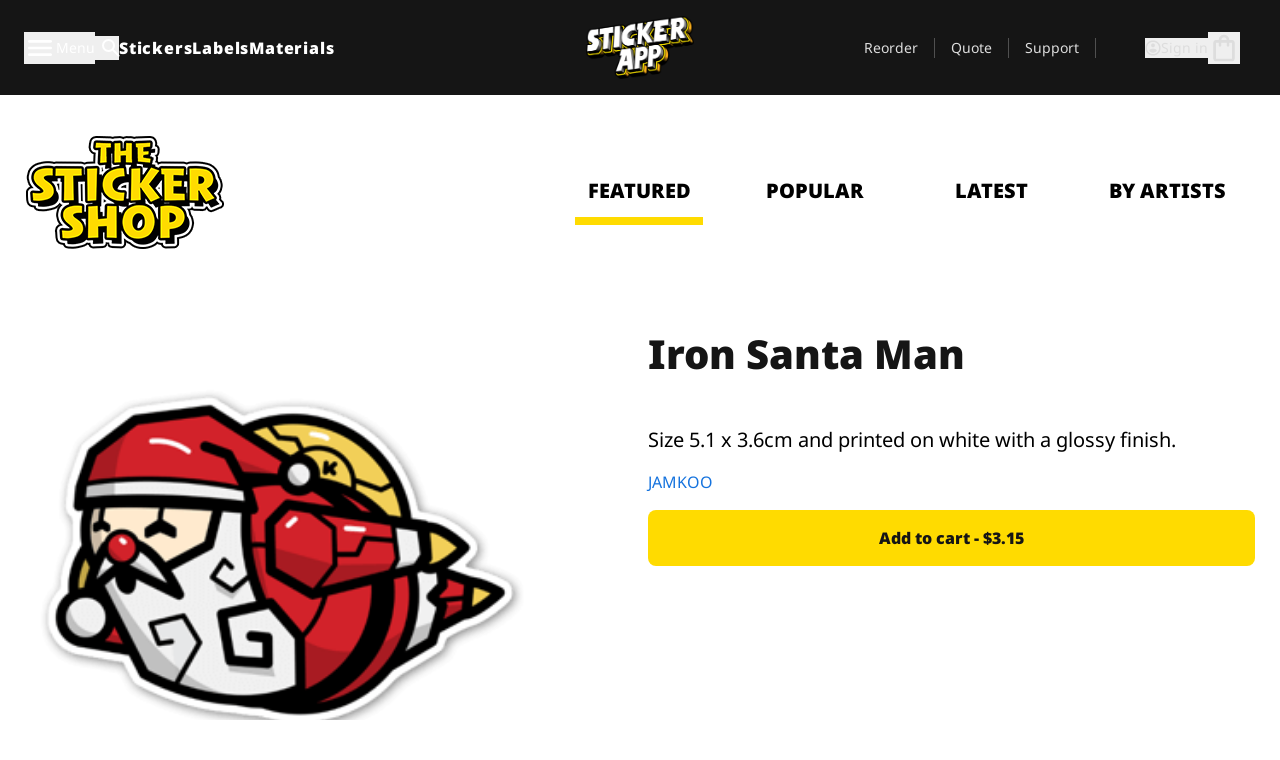

--- FILE ---
content_type: text/css
request_url: https://stickerapp.com/_app/immutable/assets/0.ChXfMc9J.css
body_size: 12012
content:
@tailwind base;@tailwind components;@tailwind utilities;:root{--black-color: #040404;--page-max-width: 1230px;--page-max-width-lg: 2048px;--gutter: 1rem;--page-gutter: 1.5rem}@media screen and (min-width: 768px){:root{--page-gutter: var(--gutter)}}*,:before,:after{--tw-border-spacing-x: 0;--tw-border-spacing-y: 0;--tw-translate-x: 0;--tw-translate-y: 0;--tw-rotate: 0;--tw-skew-x: 0;--tw-skew-y: 0;--tw-scale-x: 1;--tw-scale-y: 1;--tw-pan-x: ;--tw-pan-y: ;--tw-pinch-zoom: ;--tw-scroll-snap-strictness: proximity;--tw-gradient-from-position: ;--tw-gradient-via-position: ;--tw-gradient-to-position: ;--tw-ordinal: ;--tw-slashed-zero: ;--tw-numeric-figure: ;--tw-numeric-spacing: ;--tw-numeric-fraction: ;--tw-ring-inset: ;--tw-ring-offset-width: 0px;--tw-ring-offset-color: #fff;--tw-ring-color: rgb(59 130 246 / .5);--tw-ring-offset-shadow: 0 0 #0000;--tw-ring-shadow: 0 0 #0000;--tw-shadow: 0 0 #0000;--tw-shadow-colored: 0 0 #0000;--tw-blur: ;--tw-brightness: ;--tw-contrast: ;--tw-grayscale: ;--tw-hue-rotate: ;--tw-invert: ;--tw-saturate: ;--tw-sepia: ;--tw-drop-shadow: ;--tw-backdrop-blur: ;--tw-backdrop-brightness: ;--tw-backdrop-contrast: ;--tw-backdrop-grayscale: ;--tw-backdrop-hue-rotate: ;--tw-backdrop-invert: ;--tw-backdrop-opacity: ;--tw-backdrop-saturate: ;--tw-backdrop-sepia: ;--tw-contain-size: ;--tw-contain-layout: ;--tw-contain-paint: ;--tw-contain-style: }::backdrop{--tw-border-spacing-x: 0;--tw-border-spacing-y: 0;--tw-translate-x: 0;--tw-translate-y: 0;--tw-rotate: 0;--tw-skew-x: 0;--tw-skew-y: 0;--tw-scale-x: 1;--tw-scale-y: 1;--tw-pan-x: ;--tw-pan-y: ;--tw-pinch-zoom: ;--tw-scroll-snap-strictness: proximity;--tw-gradient-from-position: ;--tw-gradient-via-position: ;--tw-gradient-to-position: ;--tw-ordinal: ;--tw-slashed-zero: ;--tw-numeric-figure: ;--tw-numeric-spacing: ;--tw-numeric-fraction: ;--tw-ring-inset: ;--tw-ring-offset-width: 0px;--tw-ring-offset-color: #fff;--tw-ring-color: rgb(59 130 246 / .5);--tw-ring-offset-shadow: 0 0 #0000;--tw-ring-shadow: 0 0 #0000;--tw-shadow: 0 0 #0000;--tw-shadow-colored: 0 0 #0000;--tw-blur: ;--tw-brightness: ;--tw-contrast: ;--tw-grayscale: ;--tw-hue-rotate: ;--tw-invert: ;--tw-saturate: ;--tw-sepia: ;--tw-drop-shadow: ;--tw-backdrop-blur: ;--tw-backdrop-brightness: ;--tw-backdrop-contrast: ;--tw-backdrop-grayscale: ;--tw-backdrop-hue-rotate: ;--tw-backdrop-invert: ;--tw-backdrop-opacity: ;--tw-backdrop-saturate: ;--tw-backdrop-sepia: ;--tw-contain-size: ;--tw-contain-layout: ;--tw-contain-paint: ;--tw-contain-style: }*,:before,:after{box-sizing:border-box;border-width:0;border-style:solid;border-color:#e5e7eb}:before,:after{--tw-content: ""}html,:host{line-height:1.5;-webkit-text-size-adjust:100%;-moz-tab-size:4;-o-tab-size:4;tab-size:4;font-family:ui-sans-serif,system-ui,sans-serif,"Apple Color Emoji","Segoe UI Emoji",Segoe UI Symbol,"Noto Color Emoji";font-feature-settings:normal;font-variation-settings:normal;-webkit-tap-highlight-color:transparent}body{margin:0;line-height:inherit}hr{height:0;color:inherit;border-top-width:1px}abbr:where([title]){-webkit-text-decoration:underline dotted;text-decoration:underline dotted}h1,h2,h3,h4,h5,h6{font-size:inherit;font-weight:inherit}a{color:inherit;text-decoration:inherit}b,strong{font-weight:bolder}code,kbd,samp,pre{font-family:ui-monospace,SFMono-Regular,Menlo,Monaco,Consolas,Liberation Mono,Courier New,monospace;font-feature-settings:normal;font-variation-settings:normal;font-size:1em}small{font-size:80%}sub,sup{font-size:75%;line-height:0;position:relative;vertical-align:baseline}sub{bottom:-.25em}sup{top:-.5em}table{text-indent:0;border-color:inherit;border-collapse:collapse}button,input,optgroup,select,textarea{font-family:inherit;font-feature-settings:inherit;font-variation-settings:inherit;font-size:100%;font-weight:inherit;line-height:inherit;letter-spacing:inherit;color:inherit;margin:0;padding:0}button,select{text-transform:none}button,input:where([type=button]),input:where([type=reset]),input:where([type=submit]){-webkit-appearance:button;background-color:transparent;background-image:none}:-moz-focusring{outline:auto}:-moz-ui-invalid{box-shadow:none}progress{vertical-align:baseline}::-webkit-inner-spin-button,::-webkit-outer-spin-button{height:auto}[type=search]{-webkit-appearance:textfield;outline-offset:-2px}::-webkit-search-decoration{-webkit-appearance:none}::-webkit-file-upload-button{-webkit-appearance:button;font:inherit}summary{display:list-item}blockquote,dl,dd,h1,h2,h3,h4,h5,h6,hr,figure,p,pre{margin:0}fieldset{margin:0;padding:0}legend{padding:0}ol,ul,menu{list-style:none;margin:0;padding:0}dialog{padding:0}textarea{resize:vertical}input::-moz-placeholder,textarea::-moz-placeholder{opacity:1;color:#9ca3af}input::placeholder,textarea::placeholder{opacity:1;color:#9ca3af}button,[role=button]{cursor:pointer}:disabled{cursor:default}img,svg,video,canvas,audio,iframe,embed,object{display:block;vertical-align:middle}img,video{max-width:100%;height:auto}[hidden]:where(:not([hidden=until-found])){display:none}*{scrollbar-color:initial;scrollbar-width:initial}input[type=number].appearance-none::-webkit-inner-spin-button,input[type=number].appearance-none::-webkit-outer-spin-button{-webkit-appearance:none!important;margin:0!important}input[type=number].appearance-none{-moz-appearance:textfield!important}.\!container{width:100%!important}.container{width:100%}@media (min-width: 640px){.\!container{max-width:640px!important}.container{max-width:640px}}@media (min-width: 768px){.\!container{max-width:768px!important}.container{max-width:768px}}@media (min-width: 1024px){.\!container{max-width:1024px!important}.container{max-width:1024px}}@media (min-width: 1280px){.\!container{max-width:1280px!important}.container{max-width:1280px}}@media (min-width: 1536px){.\!container{max-width:1536px!important}.container{max-width:1536px}}.sr-only{position:absolute;width:1px;height:1px;padding:0;margin:-1px;overflow:hidden;clip:rect(0,0,0,0);white-space:nowrap;border-width:0}.pointer-events-none{pointer-events:none}.pointer-events-auto{pointer-events:auto}.visible{visibility:visible}.invisible{visibility:hidden}.\!collapse{visibility:collapse!important}.collapse{visibility:collapse}.static{position:static}.\!fixed{position:fixed!important}.fixed{position:fixed}.absolute{position:absolute}.\!relative{position:relative!important}.relative{position:relative}.sticky{position:sticky}.inset-0{top:0;right:0;bottom:0;left:0}.inset-x-0{left:0;right:0}.inset-x-3{left:.75rem;right:.75rem}.inset-y-0{top:0;bottom:0}.-left-36{left:-9rem}.-right-4{right:-1rem}.-top-0{top:-0px}.-top-4{top:-1rem}.bottom-0{bottom:0}.bottom-1{bottom:.25rem}.bottom-5{bottom:1.25rem}.bottom-6{bottom:1.5rem}.bottom-\[-0\.25em\]{bottom:-.25em}.bottom-\[18px\]{bottom:18px}.bottom-full{bottom:100%}.end-0{inset-inline-end:0px}.end-1{inset-inline-end:.25rem}.left-0{left:0}.left-1{left:.25rem}.left-1\/2{left:50%}.left-2{left:.5rem}.left-4{left:1rem}.left-5{left:1.25rem}.right-0{right:0}.right-1{right:.25rem}.right-2{right:.5rem}.right-2\.5{right:.625rem}.right-3{right:.75rem}.right-4{right:1rem}.right-6{right:1.5rem}.right-8{right:2rem}.right-\[1rem\]{right:1rem}.start-0{inset-inline-start:0px}.start-1{inset-inline-start:.25rem}.top-0{top:0}.top-1{top:.25rem}.top-1\/2{top:50%}.top-10{top:2.5rem}.top-2{top:.5rem}.top-2\.5{top:.625rem}.top-3{top:.75rem}.top-4{top:1rem}.top-5{top:1.25rem}.top-\[-0\.5em\]{top:-.5em}.top-\[-2px\]{top:-2px}.top-\[5px\]{top:5px}.top-\[6px\]{top:6px}.top-full{top:100%}.\!z-40{z-index:40!important}.z-0{z-index:0}.z-10{z-index:10}.z-20{z-index:20}.z-40{z-index:40}.z-50{z-index:50}.z-\[-1\]{z-index:-1}.z-\[1\]{z-index:1}.z-\[99\]{z-index:99}.col-span-1{grid-column:span 1 / span 1}.col-span-2{grid-column:span 2 / span 2}.col-span-full{grid-column:1 / -1}.col-start-1{grid-column-start:1}.row-span-1{grid-row:span 1 / span 1}.row-start-1{grid-row-start:1}.float-end{float:inline-end}.float-right{float:right}.float-left{float:left}.float-none{float:none}.m-0{margin:0}.m-1{margin:.25rem}.m-2{margin:.5rem}.m-3{margin:.75rem}.m-4{margin:1rem}.m-5{margin:1.25rem}.m-auto{margin:auto}.-mx-gutter{margin-left:calc(var(--gutter) * -1);margin-right:calc(var(--gutter) * -1)}.mx-0{margin-left:0;margin-right:0}.mx-1{margin-left:.25rem;margin-right:.25rem}.mx-2{margin-left:.5rem;margin-right:.5rem}.mx-3{margin-left:.75rem;margin-right:.75rem}.mx-7{margin-left:1.75rem;margin-right:1.75rem}.mx-auto{margin-left:auto;margin-right:auto}.my-1{margin-top:.25rem;margin-bottom:.25rem}.my-2{margin-top:.5rem;margin-bottom:.5rem}.my-4{margin-top:1rem;margin-bottom:1rem}.my-6{margin-top:1.5rem;margin-bottom:1.5rem}.my-8{margin-top:2rem;margin-bottom:2rem}.\!mb-1{margin-bottom:.25rem!important}.\!mt-0{margin-top:0!important}.-mb-2{margin-bottom:-.5rem}.-mb-gutter{margin-bottom:calc(var(--gutter) * -1)}.-mb-large{margin-bottom:-2rem}.-mb-medium{margin-bottom:-1.5rem}.-mb-small{margin-bottom:-.25rem}.-mb-xlarge{margin-bottom:-3rem}.-mb-xxlarge{margin-bottom:-4rem}.-ml-2{margin-left:-.5rem}.-ml-4{margin-left:-1rem}.-ml-gutter{margin-left:calc(var(--gutter) * -1)}.-ml-large{margin-left:-2rem}.-ml-medium{margin-left:-1.5rem}.-ml-small{margin-left:-.25rem}.-ml-xlarge{margin-left:-3rem}.-ml-xxlarge{margin-left:-4rem}.-mt-4{margin-top:-1rem}.mb-0{margin-bottom:0}.mb-1{margin-bottom:.25rem}.mb-10{margin-bottom:2.5rem}.mb-2{margin-bottom:.5rem}.mb-3{margin-bottom:.75rem}.mb-4{margin-bottom:1rem}.mb-5{margin-bottom:1.25rem}.mb-7{margin-bottom:1.75rem}.mb-8{margin-bottom:2rem}.mb-\[28px\]{margin-bottom:28px}.mb-gutter{margin-bottom:var(--gutter)}.ml-0{margin-left:0}.ml-1{margin-left:.25rem}.ml-2{margin-left:.5rem}.ml-3{margin-left:.75rem}.ml-auto{margin-left:auto}.ml-gutter{margin-left:var(--gutter)}.ml-medium{margin-left:1.5rem}.ml-small{margin-left:.25rem}.mr-0{margin-right:0}.mr-1{margin-right:.25rem}.mr-10{margin-right:2.5rem}.mr-2{margin-right:.5rem}.mr-4{margin-right:1rem}.mr-7{margin-right:1.75rem}.mr-gutter{margin-right:var(--gutter)}.mr-large{margin-right:2rem}.mr-medium{margin-right:1.5rem}.mr-small{margin-right:.25rem}.mr-xlarge{margin-right:3rem}.mr-xxlarge{margin-right:4rem}.ms-1{margin-inline-start:.25rem}.ms-2{margin-inline-start:.5rem}.ms-3{margin-inline-start:.75rem}.mt-1{margin-top:.25rem}.mt-10{margin-top:2.5rem}.mt-12{margin-top:3rem}.mt-2{margin-top:.5rem}.mt-3{margin-top:.75rem}.mt-4{margin-top:1rem}.mt-6{margin-top:1.5rem}.mt-7{margin-top:1.75rem}.mt-8{margin-top:2rem}.mt-\[11px\]{margin-top:11px}.mt-\[3px\]{margin-top:3px}.mt-auto{margin-top:auto}.box-border{box-sizing:border-box}.box-content{box-sizing:content-box}.line-clamp-1{overflow:hidden;display:-webkit-box;-webkit-box-orient:vertical;-webkit-line-clamp:1}.line-clamp-2{overflow:hidden;display:-webkit-box;-webkit-box-orient:vertical;-webkit-line-clamp:2}.line-clamp-3{overflow:hidden;display:-webkit-box;-webkit-box-orient:vertical;-webkit-line-clamp:3}.\!block{display:block!important}.block{display:block}.inline-block{display:inline-block}.inline{display:inline}.flex{display:flex}.inline-flex{display:inline-flex}.table{display:table}.grid{display:grid}.contents{display:contents}.hidden{display:none}.aspect-2\/1{aspect-ratio:2 / 1}.aspect-2\/3{aspect-ratio:2 / 3}.aspect-3\/2{aspect-ratio:3 / 2}.aspect-4\/5{aspect-ratio:4 / 5}.aspect-5\/7{aspect-ratio:5 / 7}.aspect-\[3\/1\]{aspect-ratio:3/1}.aspect-auto{aspect-ratio:auto}.aspect-square{aspect-ratio:1 / 1}.aspect-video{aspect-ratio:16 / 9}.size-1{width:.25rem;height:.25rem}.size-10{width:2.5rem;height:2.5rem}.size-4{width:1rem;height:1rem}.size-6{width:1.5rem;height:1.5rem}.size-8{width:2rem;height:2rem}.\!h-1\/2{height:50%!important}.\!h-14{height:3.5rem!important}.\!h-\[100vh\]{height:100vh!important}.\!h-\[25vh\]{height:25vh!important}.\!h-\[50vh\]{height:50vh!important}.\!h-\[75vh\]{height:75vh!important}.h-0{height:0px}.h-1{height:.25rem}.h-1\/2{height:50%}.h-1\/4{height:25%}.h-10{height:2.5rem}.h-12{height:3rem}.h-14{height:3.5rem}.h-16{height:4rem}.h-2{height:.5rem}.h-20{height:5rem}.h-24{height:6rem}.h-28{height:7rem}.h-3{height:.75rem}.h-32{height:8rem}.h-4{height:1rem}.h-40{height:10rem}.h-5{height:1.25rem}.h-5\/6{height:83.333333%}.h-6{height:1.5rem}.h-64{height:16rem}.h-7{height:1.75rem}.h-72{height:18rem}.h-8{height:2rem}.h-80{height:20rem}.h-96{height:24rem}.h-\[100vh\]{height:100vh}.h-\[10vh\]{height:10vh}.h-\[110px\]{height:110px}.h-\[14rem\]{height:14rem}.h-\[15rem\]{height:15rem}.h-\[15vh\]{height:15vh}.h-\[18rem\]{height:18rem}.h-\[190px\]{height:190px}.h-\[1px\]{height:1px}.h-\[20vh\]{height:20vh}.h-\[24px\]{height:24px}.h-\[25vh\]{height:25vh}.h-\[30vh\]{height:30vh}.h-\[34rem\]{height:34rem}.h-\[35rem\]{height:35rem}.h-\[35vh\]{height:35vh}.h-\[39rem\]{height:39rem}.h-\[4\.5rem\]{height:4.5rem}.h-\[40vh\]{height:40vh}.h-\[430px\]{height:430px}.h-\[50vh\]{height:50vh}.h-\[5px\]{height:5px}.h-\[80vh\]{height:80vh}.h-\[calc\(calc\(100vw-4rem\)\*1\.25\)\]{height:calc((100vw - 4rem)/.8)}.h-auto{height:auto}.h-full{height:100%}.h-screen{height:100vh}.max-h-16{max-height:4rem}.max-h-20{max-height:5rem}.max-h-24{max-height:6rem}.max-h-36{max-height:9rem}.max-h-40{max-height:10rem}.max-h-44{max-height:11rem}.max-h-48{max-height:12rem}.max-h-52{max-height:13rem}.max-h-60{max-height:15rem}.max-h-96{max-height:24rem}.max-h-\[350px\]{max-height:350px}.max-h-\[40rem\]{max-height:40rem}.max-h-\[70\%\]{max-height:70%}.max-h-\[90\%\]{max-height:90%}.max-h-full{max-height:100%}.\!min-h-fit{min-height:-moz-fit-content!important;min-height:fit-content!important}.min-h-12{min-height:3rem}.min-h-24{min-height:6rem}.min-h-28{min-height:7rem}.min-h-4{min-height:1rem}.min-h-64{min-height:16rem}.min-h-72{min-height:18rem}.min-h-80{min-height:20rem}.min-h-\[360px\]{min-height:360px}.min-h-\[440px\]{min-height:440px}.min-h-\[580px\]{min-height:580px}.min-h-\[680px\]{min-height:680px}.min-h-\[920px\]{min-height:920px}.min-h-full{min-height:100%}.min-h-screen{min-height:100vh}.w-0{width:0px}.w-1{width:.25rem}.w-1\/2{width:50%}.w-1\/3{width:33.333333%}.w-1\/4{width:25%}.w-1\/5{width:20%}.w-10{width:2.5rem}.w-12{width:3rem}.w-128{width:32rem}.w-16{width:4rem}.w-168{width:42rem}.w-2{width:.5rem}.w-2\/3{width:66.666667%}.w-2\/5{width:40%}.w-20{width:5rem}.w-24{width:6rem}.w-3{width:.75rem}.w-3\/4{width:75%}.w-3\/5{width:60%}.w-32{width:8rem}.w-4{width:1rem}.w-4\/5{width:80%}.w-44{width:11rem}.w-5{width:1.25rem}.w-6{width:1.5rem}.w-60{width:15rem}.w-64{width:16rem}.w-7{width:1.75rem}.w-72{width:18rem}.w-8{width:2rem}.w-80{width:20rem}.w-\[100vw\]{width:100vw}.w-\[110px\]{width:110px}.w-\[24px\]{width:24px}.w-\[50\%\]{width:50%}.w-\[75\%\]{width:75%}.w-\[80\%\]{width:80%}.w-\[90\%\]{width:90%}.w-auto{width:auto}.w-fit{width:-moz-fit-content;width:fit-content}.w-full{width:100%}.w-max{width:-moz-max-content;width:max-content}.w-min{width:-moz-min-content;width:min-content}.w-page-max{width:var(--page-max-width)}.w-screen{width:100vw}.\!min-w-14{min-width:3.5rem!important}.\!min-w-20{min-width:5rem!important}.min-w-0{min-width:0px}.min-w-16{min-width:4rem}.min-w-20{min-width:5rem}.min-w-24{min-width:6rem}.min-w-32{min-width:8rem}.min-w-40{min-width:10rem}.min-w-\[2\.5rem\]{min-width:2.5rem}.min-w-fit{min-width:-moz-fit-content;min-width:fit-content}.min-w-full{min-width:100%}.min-w-max{min-width:-moz-max-content;min-width:max-content}.max-w-128{max-width:32rem}.max-w-136{max-width:34rem}.max-w-168{max-width:42rem}.max-w-24{max-width:6rem}.max-w-28{max-width:7rem}.max-w-40{max-width:10rem}.max-w-44{max-width:11rem}.max-w-48{max-width:12rem}.max-w-56{max-width:14rem}.max-w-64{max-width:16rem}.max-w-72{max-width:18rem}.max-w-96{max-width:24rem}.max-w-\[1000px\]{max-width:1000px}.max-w-\[70\%\]{max-width:70%}.max-w-fit{max-width:-moz-fit-content;max-width:fit-content}.max-w-full{max-width:100%}.max-w-lg{max-width:32rem}.max-w-md{max-width:28rem}.max-w-page-max{max-width:var(--page-max-width)}.max-w-page-max-lg{max-width:var(--page-max-width-lg)}.max-w-page-medium{max-width:900px}.max-w-page-narrow{max-width:670px}.max-w-sm{max-width:24rem}.max-w-text-max{max-width:720px}.max-w-xl{max-width:36rem}.flex-1{flex:1 1 0%}.flex-auto{flex:1 1 auto}.flex-shrink-0,.shrink-0{flex-shrink:0}.flex-grow{flex-grow:1}.flex-grow-0{flex-grow:0}.grow{flex-grow:1}.basis-1\/2{flex-basis:50%}.basis-1\/3{flex-basis:33.333333%}.basis-1\/4{flex-basis:25%}.basis-1\/5{flex-basis:20%}.basis-2\/3{flex-basis:66.666667%}.basis-2\/5{flex-basis:40%}.basis-3\/4{flex-basis:75%}.basis-3\/5{flex-basis:60%}.basis-4\/5{flex-basis:80%}.basis-auto{flex-basis:auto}.basis-full{flex-basis:100%}.-translate-x-1\/2{--tw-translate-x: -50%;transform:translate(var(--tw-translate-x),var(--tw-translate-y)) rotate(var(--tw-rotate)) skew(var(--tw-skew-x)) skewY(var(--tw-skew-y)) scaleX(var(--tw-scale-x)) scaleY(var(--tw-scale-y))}.-translate-y-1\/2{--tw-translate-y: -50%;transform:translate(var(--tw-translate-x),var(--tw-translate-y)) rotate(var(--tw-rotate)) skew(var(--tw-skew-x)) skewY(var(--tw-skew-y)) scaleX(var(--tw-scale-x)) scaleY(var(--tw-scale-y))}.translate-x-\[calc\(calc\(100vw-min\(100vw\,calc\(var\(--page-max-width\)\+var\(--gutter\)\*4\)\)\)\/2\+var\(--page-gutter\)\)\]{--tw-translate-x: calc( calc(100vw - min(100vw,calc(var(--page-max-width) + var(--gutter) * 4))) / 2 + var(--page-gutter));transform:translate(var(--tw-translate-x),var(--tw-translate-y)) rotate(var(--tw-rotate)) skew(var(--tw-skew-x)) skewY(var(--tw-skew-y)) scaleX(var(--tw-scale-x)) scaleY(var(--tw-scale-y))}.-rotate-90{--tw-rotate: -90deg;transform:translate(var(--tw-translate-x),var(--tw-translate-y)) rotate(var(--tw-rotate)) skew(var(--tw-skew-x)) skewY(var(--tw-skew-y)) scaleX(var(--tw-scale-x)) scaleY(var(--tw-scale-y))}.rotate-180{--tw-rotate: 180deg;transform:translate(var(--tw-translate-x),var(--tw-translate-y)) rotate(var(--tw-rotate)) skew(var(--tw-skew-x)) skewY(var(--tw-skew-y)) scaleX(var(--tw-scale-x)) scaleY(var(--tw-scale-y))}.rotate-45{--tw-rotate: 45deg;transform:translate(var(--tw-translate-x),var(--tw-translate-y)) rotate(var(--tw-rotate)) skew(var(--tw-skew-x)) skewY(var(--tw-skew-y)) scaleX(var(--tw-scale-x)) scaleY(var(--tw-scale-y))}.rotate-90{--tw-rotate: 90deg;transform:translate(var(--tw-translate-x),var(--tw-translate-y)) rotate(var(--tw-rotate)) skew(var(--tw-skew-x)) skewY(var(--tw-skew-y)) scaleX(var(--tw-scale-x)) scaleY(var(--tw-scale-y))}.rotate-\[-40deg\]{--tw-rotate: -40deg;transform:translate(var(--tw-translate-x),var(--tw-translate-y)) rotate(var(--tw-rotate)) skew(var(--tw-skew-x)) skewY(var(--tw-skew-y)) scaleX(var(--tw-scale-x)) scaleY(var(--tw-scale-y))}.rotate-\[-70deg\]{--tw-rotate: -70deg;transform:translate(var(--tw-translate-x),var(--tw-translate-y)) rotate(var(--tw-rotate)) skew(var(--tw-skew-x)) skewY(var(--tw-skew-y)) scaleX(var(--tw-scale-x)) scaleY(var(--tw-scale-y))}.scale-100{--tw-scale-x: 1;--tw-scale-y: 1;transform:translate(var(--tw-translate-x),var(--tw-translate-y)) rotate(var(--tw-rotate)) skew(var(--tw-skew-x)) skewY(var(--tw-skew-y)) scaleX(var(--tw-scale-x)) scaleY(var(--tw-scale-y))}.scale-105{--tw-scale-x: 1.05;--tw-scale-y: 1.05;transform:translate(var(--tw-translate-x),var(--tw-translate-y)) rotate(var(--tw-rotate)) skew(var(--tw-skew-x)) skewY(var(--tw-skew-y)) scaleX(var(--tw-scale-x)) scaleY(var(--tw-scale-y))}.scale-150{--tw-scale-x: 1.5;--tw-scale-y: 1.5;transform:translate(var(--tw-translate-x),var(--tw-translate-y)) rotate(var(--tw-rotate)) skew(var(--tw-skew-x)) skewY(var(--tw-skew-y)) scaleX(var(--tw-scale-x)) scaleY(var(--tw-scale-y))}.scale-50{--tw-scale-x: .5;--tw-scale-y: .5;transform:translate(var(--tw-translate-x),var(--tw-translate-y)) rotate(var(--tw-rotate)) skew(var(--tw-skew-x)) skewY(var(--tw-skew-y)) scaleX(var(--tw-scale-x)) scaleY(var(--tw-scale-y))}.transform{transform:translate(var(--tw-translate-x),var(--tw-translate-y)) rotate(var(--tw-rotate)) skew(var(--tw-skew-x)) skewY(var(--tw-skew-y)) scaleX(var(--tw-scale-x)) scaleY(var(--tw-scale-y))}@keyframes enter-bottom{0%{transform:translateY(50%);opacity:0}to{transform:translateY(0);opacity:1}}.animate-enter-bottom{animation:enter-bottom .35s linear}.animate-pulse{animation:pulse 2s cubic-bezier(.4,0,.6,1) infinite}@keyframes scroll-text{0%{transform:translate(0)}25%{transform:translate(-75%)}50%{transform:translate(-75%)}75%{transform:translate(0)}to{transform:translate(0)}}.animate-scroll-text{animation:scroll-text 6s 2s infinite linear}@keyframes spin{to{transform:rotate(360deg)}}.animate-spin{animation:spin 1s linear infinite}.cursor-auto{cursor:auto}.cursor-default{cursor:default}.cursor-help{cursor:help}.cursor-not-allowed{cursor:not-allowed}.cursor-pointer{cursor:pointer}.touch-none{touch-action:none}.select-none{-webkit-user-select:none;-moz-user-select:none;user-select:none}.resize-none{resize:none}.resize{resize:both}.snap-x{scroll-snap-type:x var(--tw-scroll-snap-strictness)}.snap-mandatory{--tw-scroll-snap-strictness: mandatory}.snap-start{scroll-snap-align:start}.snap-center{scroll-snap-align:center}.snap-always{scroll-snap-stop:always}.scroll-mt-16{scroll-margin-top:4rem}.scroll-mt-36{scroll-margin-top:9rem}.list-decimal{list-style-type:decimal}.list-disc{list-style-type:disc}.list-none{list-style-type:none}.appearance-none{-webkit-appearance:none;-moz-appearance:none;appearance:none}.auto-cols-max{grid-auto-columns:max-content}.grid-flow-col{grid-auto-flow:column}.auto-rows-fr{grid-auto-rows:minmax(0,1fr)}.\!grid-cols-none{grid-template-columns:none!important}.grid-cols-1{grid-template-columns:repeat(1,minmax(0,1fr))}.grid-cols-10{grid-template-columns:repeat(10,minmax(0,1fr))}.grid-cols-12{grid-template-columns:repeat(12,minmax(0,1fr))}.grid-cols-2{grid-template-columns:repeat(2,minmax(0,1fr))}.grid-cols-3{grid-template-columns:repeat(3,minmax(0,1fr))}.grid-cols-4{grid-template-columns:repeat(4,minmax(0,1fr))}.grid-cols-none{grid-template-columns:none}.flex-row{flex-direction:row}.flex-row-reverse{flex-direction:row-reverse}.flex-col{flex-direction:column}.flex-col-reverse{flex-direction:column-reverse}.flex-wrap{flex-wrap:wrap}.place-items-center{place-items:center}.content-center{align-content:center}.items-start{align-items:flex-start}.items-end{align-items:flex-end}.items-center{align-items:center}.justify-start{justify-content:flex-start}.justify-end{justify-content:flex-end}.justify-center{justify-content:center}.justify-between{justify-content:space-between}.justify-around{justify-content:space-around}.justify-evenly{justify-content:space-evenly}.justify-items-start{justify-items:start}.justify-items-center{justify-items:center}.gap-0{gap:0px}.gap-0\.5{gap:.125rem}.gap-1{gap:.25rem}.gap-10{gap:2.5rem}.gap-11{gap:2.75rem}.gap-2{gap:.5rem}.gap-3{gap:.75rem}.gap-4{gap:1rem}.gap-5{gap:1.25rem}.gap-6{gap:1.5rem}.gap-8{gap:2rem}.gap-gutter{gap:var(--gutter)}.gap-large{gap:2rem}.gap-medium{gap:1.5rem}.gap-small{gap:.25rem}.gap-xlarge{gap:3rem}.gap-xxlarge{gap:4rem}.gap-x-1{-moz-column-gap:.25rem;column-gap:.25rem}.gap-x-10{-moz-column-gap:2.5rem;column-gap:2.5rem}.gap-x-2{-moz-column-gap:.5rem;column-gap:.5rem}.gap-y-1{row-gap:.25rem}.gap-y-5{row-gap:1.25rem}.space-x-2>:not([hidden])~:not([hidden]){--tw-space-x-reverse: 0;margin-right:calc(.5rem * var(--tw-space-x-reverse));margin-left:calc(.5rem * calc(1 - var(--tw-space-x-reverse)))}.space-y-3>:not([hidden])~:not([hidden]){--tw-space-y-reverse: 0;margin-top:calc(.75rem * calc(1 - var(--tw-space-y-reverse)));margin-bottom:calc(.75rem * var(--tw-space-y-reverse))}.self-end{align-self:flex-end}.self-center{align-self:center}.self-stretch{align-self:stretch}.justify-self-center{justify-self:center}.overflow-auto{overflow:auto}.overflow-hidden{overflow:hidden}.overflow-clip{overflow:clip}.overflow-scroll{overflow:scroll}.overflow-x-auto{overflow-x:auto}.overflow-y-auto{overflow-y:auto}.overflow-x-hidden{overflow-x:hidden}.overflow-y-hidden{overflow-y:hidden}.overflow-x-scroll{overflow-x:scroll}.scroll-smooth{scroll-behavior:smooth}.truncate{overflow:hidden;text-overflow:ellipsis;white-space:nowrap}.overflow-ellipsis{text-overflow:ellipsis}.hyphens-auto{-webkit-hyphens:auto;hyphens:auto}.whitespace-nowrap{white-space:nowrap}.whitespace-pre{white-space:pre}.whitespace-pre-line{white-space:pre-line}.text-wrap{text-wrap:wrap}.text-nowrap{text-wrap:nowrap}.text-pretty{text-wrap:pretty}.break-all{word-break:break-all}.\!rounded-full{border-radius:9999px!important}.rounded{border-radius:.25rem}.rounded-2xl{border-radius:1rem}.rounded-3xl{border-radius:1.5rem}.rounded-full{border-radius:9999px}.rounded-lg{border-radius:.5rem}.rounded-md{border-radius:.375rem}.rounded-none{border-radius:0}.rounded-sm{border-radius:.125rem}.rounded-xl{border-radius:.75rem}.rounded-e-md{border-start-end-radius:.375rem;border-end-end-radius:.375rem}.rounded-e-none{border-start-end-radius:0px;border-end-end-radius:0px}.rounded-l-lg{border-top-left-radius:.5rem;border-bottom-left-radius:.5rem}.rounded-l-none{border-top-left-radius:0;border-bottom-left-radius:0}.rounded-r-none{border-top-right-radius:0;border-bottom-right-radius:0}.rounded-s-md{border-start-start-radius:.375rem;border-end-start-radius:.375rem}.rounded-t-lg{border-top-left-radius:.5rem;border-top-right-radius:.5rem}.border{border-width:1px}.border-0{border-width:0px}.border-2{border-width:2px}.border-4{border-width:4px}.border-x{border-left-width:1px;border-right-width:1px}.border-b{border-bottom-width:1px}.border-b-2{border-bottom-width:2px}.border-b-\[5px\]{border-bottom-width:5px}.border-b-\[6px\]{border-bottom-width:6px}.border-l{border-left-width:1px}.border-l-0{border-left-width:0px}.border-l-4{border-left-width:4px}.border-r{border-right-width:1px}.border-r-0{border-right-width:0px}.border-t{border-top-width:1px}.border-solid{border-style:solid}.border-dashed{border-style:dashed}.border-dotted{border-style:dotted}.border-none{border-style:none}.border-\[\#4285f4\]{--tw-border-opacity: 1;border-color:rgb(66 133 244 / var(--tw-border-opacity, 1))}.border-blue-500{--tw-border-opacity: 1;border-color:rgb(59 130 246 / var(--tw-border-opacity, 1))}.border-gray-200{--tw-border-opacity: 1;border-color:rgb(229 231 235 / var(--tw-border-opacity, 1))}.border-gray-300{--tw-border-opacity: 1;border-color:rgb(209 213 219 / var(--tw-border-opacity, 1))}.border-gray-500{--tw-border-opacity: 1;border-color:rgb(107 114 128 / var(--tw-border-opacity, 1))}.border-green-500{--tw-border-opacity: 1;border-color:rgb(34 197 94 / var(--tw-border-opacity, 1))}.border-neutral-300{--tw-border-opacity: 1;border-color:rgb(212 212 212 / var(--tw-border-opacity, 1))}.border-pink-500{--tw-border-opacity: 1;border-color:rgb(236 72 153 / var(--tw-border-opacity, 1))}.border-st-black{--tw-border-opacity: 1;border-color:rgb(21 21 21 / var(--tw-border-opacity, 1))}.border-st-blue{--tw-border-opacity: 1;border-color:rgb(21 115 222 / var(--tw-border-opacity, 1))}.border-st-gray{--tw-border-opacity: 1;border-color:rgb(151 151 151 / var(--tw-border-opacity, 1))}.border-st-gray-100{--tw-border-opacity: 1;border-color:rgb(250 250 250 / var(--tw-border-opacity, 1))}.border-st-gray-200{--tw-border-opacity: 1;border-color:rgb(238 238 238 / var(--tw-border-opacity, 1))}.border-st-gray-300{--tw-border-opacity: 1;border-color:rgb(221 221 221 / var(--tw-border-opacity, 1))}.border-st-gray-400{--tw-border-opacity: 1;border-color:rgb(204 204 204 / var(--tw-border-opacity, 1))}.border-st-gray-500{--tw-border-opacity: 1;border-color:rgb(151 151 151 / var(--tw-border-opacity, 1))}.border-st-gray-700{--tw-border-opacity: 1;border-color:rgb(80 80 80 / var(--tw-border-opacity, 1))}.border-st-gray-800{--tw-border-opacity: 1;border-color:rgb(45 45 45 / var(--tw-border-opacity, 1))}.border-st-gray-900{--tw-border-opacity: 1;border-color:rgb(4 4 4 / var(--tw-border-opacity, 1))}.border-st-green{--tw-border-opacity: 1;border-color:rgb(0 135 68 / var(--tw-border-opacity, 1))}.border-st-green-400{--tw-border-opacity: 1;border-color:rgb(85 190 137 / var(--tw-border-opacity, 1))}.border-st-green-500{--tw-border-opacity: 1;border-color:rgb(0 135 68 / var(--tw-border-opacity, 1))}.border-st-green-600{--tw-border-opacity: 1;border-color:rgb(0 125 62 / var(--tw-border-opacity, 1))}.border-st-pink{--tw-border-opacity: 1;border-color:rgb(224 15 143 / var(--tw-border-opacity, 1))}.border-st-red,.border-st-red-500{--tw-border-opacity: 1;border-color:rgb(220 38 38 / var(--tw-border-opacity, 1))}.border-st-white{--tw-border-opacity: 1;border-color:rgb(255 255 255 / var(--tw-border-opacity, 1))}.border-st-yellow{--tw-border-opacity: 1;border-color:rgb(255 219 0 / var(--tw-border-opacity, 1))}.border-transparent{border-color:transparent}.border-white{--tw-border-opacity: 1;border-color:rgb(255 255 255 / var(--tw-border-opacity, 1))}.border-b-st-gray-200{--tw-border-opacity: 1;border-bottom-color:rgb(238 238 238 / var(--tw-border-opacity, 1))}.border-b-st-gray-300{--tw-border-opacity: 1;border-bottom-color:rgb(221 221 221 / var(--tw-border-opacity, 1))}.border-r-st-gray-200{--tw-border-opacity: 1;border-right-color:rgb(238 238 238 / var(--tw-border-opacity, 1))}.\!bg-\[\#4285f4\]{--tw-bg-opacity: 1 !important;background-color:rgb(66 133 244 / var(--tw-bg-opacity, 1))!important}.bg-black{--tw-bg-opacity: 1;background-color:rgb(0 0 0 / var(--tw-bg-opacity, 1))}.bg-black\/50{background-color:#00000080}.bg-blue-300{--tw-bg-opacity: 1;background-color:rgb(147 197 253 / var(--tw-bg-opacity, 1))}.bg-blue-50{--tw-bg-opacity: 1;background-color:rgb(239 246 255 / var(--tw-bg-opacity, 1))}.bg-gray-100{--tw-bg-opacity: 1;background-color:rgb(243 244 246 / var(--tw-bg-opacity, 1))}.bg-gray-200{--tw-bg-opacity: 1;background-color:rgb(229 231 235 / var(--tw-bg-opacity, 1))}.bg-gray-300{--tw-bg-opacity: 1;background-color:rgb(209 213 219 / var(--tw-bg-opacity, 1))}.bg-red-400{--tw-bg-opacity: 1;background-color:rgb(248 113 113 / var(--tw-bg-opacity, 1))}.bg-red-500\/10{background-color:#ef44441a}.bg-st-black{--tw-bg-opacity: 1;background-color:rgb(21 21 21 / var(--tw-bg-opacity, 1))}.bg-st-blue{--tw-bg-opacity: 1;background-color:rgb(21 115 222 / var(--tw-bg-opacity, 1))}.bg-st-creme{--tw-bg-opacity: 1;background-color:rgb(250 246 242 / var(--tw-bg-opacity, 1))}.bg-st-gray{--tw-bg-opacity: 1;background-color:rgb(151 151 151 / var(--tw-bg-opacity, 1))}.bg-st-gray-100{--tw-bg-opacity: 1;background-color:rgb(250 250 250 / var(--tw-bg-opacity, 1))}.bg-st-gray-200{--tw-bg-opacity: 1;background-color:rgb(238 238 238 / var(--tw-bg-opacity, 1))}.bg-st-gray-400{--tw-bg-opacity: 1;background-color:rgb(204 204 204 / var(--tw-bg-opacity, 1))}.bg-st-gray-500{--tw-bg-opacity: 1;background-color:rgb(151 151 151 / var(--tw-bg-opacity, 1))}.bg-st-gray-600{--tw-bg-opacity: 1;background-color:rgb(117 117 117 / var(--tw-bg-opacity, 1))}.bg-st-gray-700{--tw-bg-opacity: 1;background-color:rgb(80 80 80 / var(--tw-bg-opacity, 1))}.bg-st-gray-800{--tw-bg-opacity: 1;background-color:rgb(45 45 45 / var(--tw-bg-opacity, 1))}.bg-st-green{--tw-bg-opacity: 1;background-color:rgb(0 135 68 / var(--tw-bg-opacity, 1))}.bg-st-green-100{--tw-bg-opacity: 1;background-color:rgb(242 248 245 / var(--tw-bg-opacity, 1))}.bg-st-green-300{--tw-bg-opacity: 1;background-color:rgb(170 222 196 / var(--tw-bg-opacity, 1))}.bg-st-green-400{--tw-bg-opacity: 1;background-color:rgb(85 190 137 / var(--tw-bg-opacity, 1))}.bg-st-pink{--tw-bg-opacity: 1;background-color:rgb(224 15 143 / var(--tw-bg-opacity, 1))}.bg-st-red{--tw-bg-opacity: 1;background-color:rgb(220 38 38 / var(--tw-bg-opacity, 1))}.bg-st-red-100{--tw-bg-opacity: 1;background-color:rgb(252 242 244 / var(--tw-bg-opacity, 1))}.bg-st-red-300{--tw-bg-opacity: 1;background-color:rgb(245 142 142 / var(--tw-bg-opacity, 1))}.bg-st-red-600{--tw-bg-opacity: 1;background-color:rgb(185 28 28 / var(--tw-bg-opacity, 1))}.bg-st-red-800{--tw-bg-opacity: 1;background-color:rgb(127 29 29 / var(--tw-bg-opacity, 1))}.bg-st-white{--tw-bg-opacity: 1;background-color:rgb(255 255 255 / var(--tw-bg-opacity, 1))}.bg-st-yellow{--tw-bg-opacity: 1;background-color:rgb(255 219 0 / var(--tw-bg-opacity, 1))}.bg-st-yellow-200{--tw-bg-opacity: 1;background-color:rgb(255 241 153 / var(--tw-bg-opacity, 1))}.bg-st-yellow-500{--tw-bg-opacity: 1;background-color:rgb(255 219 0 / var(--tw-bg-opacity, 1))}.bg-st-yellow-600{--tw-bg-opacity: 1;background-color:rgb(207 179 3 / var(--tw-bg-opacity, 1))}.bg-transparent{background-color:transparent}.bg-white{--tw-bg-opacity: 1;background-color:rgb(255 255 255 / var(--tw-bg-opacity, 1))}.bg-white\/30{background-color:#ffffff4d}.bg-opacity-90{--tw-bg-opacity: .9}.bg-\[image\:var\(--background-image-url\)\]{background-image:var(--background-image-url)}.bg-gradient-to-b{background-image:linear-gradient(to bottom,var(--tw-gradient-stops))}.bg-gradient-to-l{background-image:linear-gradient(to left,var(--tw-gradient-stops))}.from-st-white{--tw-gradient-from: #FFFFFF var(--tw-gradient-from-position);--tw-gradient-to: rgb(255 255 255 / 0) var(--tw-gradient-to-position);--tw-gradient-stops: var(--tw-gradient-from), var(--tw-gradient-to)}.from-transparent{--tw-gradient-from: transparent var(--tw-gradient-from-position);--tw-gradient-to: rgb(0 0 0 / 0) var(--tw-gradient-to-position);--tw-gradient-stops: var(--tw-gradient-from), var(--tw-gradient-to)}.via-transparent{--tw-gradient-to: rgb(0 0 0 / 0) var(--tw-gradient-to-position);--tw-gradient-stops: var(--tw-gradient-from), transparent var(--tw-gradient-via-position), var(--tw-gradient-to)}.to-st-black{--tw-gradient-to: #151515 var(--tw-gradient-to-position)}.to-st-white{--tw-gradient-to: #FFFFFF var(--tw-gradient-to-position)}.bg-cover{background-size:cover}.bg-center{background-position:center}.bg-left{background-position:left}.bg-right{background-position:right}.bg-no-repeat{background-repeat:no-repeat}.stroke-white{stroke:#fff}.object-contain{-o-object-fit:contain;object-fit:contain}.object-cover{-o-object-fit:cover;object-fit:cover}.object-center{-o-object-position:center;object-position:center}.object-left{-o-object-position:left;object-position:left}.object-right{-o-object-position:right;object-position:right}.\!p-0{padding:0!important}.p-0{padding:0}.p-0\.5{padding:.125rem}.p-1{padding:.25rem}.p-10{padding:2.5rem}.p-12{padding:3rem}.p-2{padding:.5rem}.p-20{padding:5rem}.p-3{padding:.75rem}.p-4{padding:1rem}.p-5{padding:1.25rem}.p-6{padding:1.5rem}.p-8{padding:2rem}.p-\[1px\]{padding:1px}.p-gutter{padding:var(--gutter)}.p-large{padding:2rem}.p-medium{padding:1.5rem}.p-small{padding:.25rem}.p-xlarge{padding:3rem}.p-xxlarge{padding:4rem}.\!px-0{padding-left:0!important;padding-right:0!important}.\!py-0{padding-top:0!important;padding-bottom:0!important}.px-0{padding-left:0;padding-right:0}.px-1{padding-left:.25rem;padding-right:.25rem}.px-11{padding-left:2.75rem;padding-right:2.75rem}.px-2{padding-left:.5rem;padding-right:.5rem}.px-20{padding-left:5rem;padding-right:5rem}.px-3{padding-left:.75rem;padding-right:.75rem}.px-4{padding-left:1rem;padding-right:1rem}.px-5{padding-left:1.25rem;padding-right:1.25rem}.px-6{padding-left:1.5rem;padding-right:1.5rem}.px-7{padding-left:1.75rem;padding-right:1.75rem}.px-8{padding-left:2rem;padding-right:2rem}.px-\[2px\]{padding-left:2px;padding-right:2px}.px-gutter{padding-left:var(--gutter);padding-right:var(--gutter)}.px-medium{padding-left:1.5rem;padding-right:1.5rem}.py-0\.5{padding-top:.125rem;padding-bottom:.125rem}.py-1{padding-top:.25rem;padding-bottom:.25rem}.py-10{padding-top:2.5rem;padding-bottom:2.5rem}.py-12{padding-top:3rem;padding-bottom:3rem}.py-2{padding-top:.5rem;padding-bottom:.5rem}.py-3{padding-top:.75rem;padding-bottom:.75rem}.py-4{padding-top:1rem;padding-bottom:1rem}.py-5{padding-top:1.25rem;padding-bottom:1.25rem}.py-6{padding-top:1.5rem;padding-bottom:1.5rem}.py-8{padding-top:2rem;padding-bottom:2rem}.py-\[1px\]{padding-top:1px;padding-bottom:1px}.py-gutter{padding-top:var(--gutter);padding-bottom:var(--gutter)}.py-medium{padding-top:1.5rem;padding-bottom:1.5rem}.\!pt-5{padding-top:1.25rem!important}.pb-0{padding-bottom:0}.pb-0\.5{padding-bottom:.125rem}.pb-1{padding-bottom:.25rem}.pb-10{padding-bottom:2.5rem}.pb-12{padding-bottom:3rem}.pb-2{padding-bottom:.5rem}.pb-3{padding-bottom:.75rem}.pb-4{padding-bottom:1rem}.pb-5{padding-bottom:1.25rem}.pb-6{padding-bottom:1.5rem}.pb-8{padding-bottom:2rem}.pb-\[20px\]{padding-bottom:20px}.pb-gutter{padding-bottom:var(--gutter)}.pb-large{padding-bottom:2rem}.pb-medium{padding-bottom:1.5rem}.pb-small{padding-bottom:.25rem}.pb-xlarge{padding-bottom:3rem}.pb-xxlarge{padding-bottom:4rem}.pe-16{padding-inline-end:4rem}.pe-2\.5{padding-inline-end:.625rem}.pe-4{padding-inline-end:1rem}.pl-0{padding-left:0}.pl-1{padding-left:.25rem}.pl-10{padding-left:2.5rem}.pl-2{padding-left:.5rem}.pl-3{padding-left:.75rem}.pl-4{padding-left:1rem}.pl-\[15px\]{padding-left:15px}.pl-gutter{padding-left:var(--gutter)}.pl-large{padding-left:2rem}.pl-medium{padding-left:1.5rem}.pl-small{padding-left:.25rem}.pl-xlarge{padding-left:3rem}.pl-xxlarge{padding-left:4rem}.pr-0{padding-right:0}.pr-1{padding-right:.25rem}.pr-16{padding-right:4rem}.pr-2{padding-right:.5rem}.pr-8{padding-right:2rem}.pr-\[15px\]{padding-right:15px}.pr-gutter{padding-right:var(--gutter)}.pr-large{padding-right:2rem}.pr-medium{padding-right:1.5rem}.pr-small{padding-right:.25rem}.pr-xlarge{padding-right:3rem}.pr-xxlarge{padding-right:4rem}.ps-11{padding-inline-start:2.75rem}.ps-3{padding-inline-start:.75rem}.ps-4{padding-inline-start:1rem}.ps-5{padding-inline-start:1.25rem}.pt-0{padding-top:0}.pt-0\.5{padding-top:.125rem}.pt-1{padding-top:.25rem}.pt-10{padding-top:2.5rem}.pt-12{padding-top:3rem}.pt-14{padding-top:3.5rem}.pt-2{padding-top:.5rem}.pt-20{padding-top:5rem}.pt-3{padding-top:.75rem}.pt-4{padding-top:1rem}.pt-5{padding-top:1.25rem}.pt-6{padding-top:1.5rem}.pt-8{padding-top:2rem}.pt-\[20px\]{padding-top:20px}.pt-\[24px\]{padding-top:24px}.pt-\[28px\]{padding-top:28px}.pt-gutter{padding-top:var(--gutter)}.pt-large{padding-top:2rem}.pt-medium{padding-top:1.5rem}.pt-small{padding-top:.25rem}.pt-xlarge{padding-top:3rem}.pt-xxlarge{padding-top:4rem}.text-left{text-align:left}.text-center{text-align:center}.text-right{text-align:right}.text-start{text-align:start}.text-end{text-align:end}.align-top{vertical-align:top}.align-middle{vertical-align:middle}.font-mono{font-family:ui-monospace,SFMono-Regular,Menlo,Monaco,Consolas,Liberation Mono,Courier New,monospace}.font-noto-sans{font-family:Noto Sans,Helvetica,Arial,sans-serif}.font-noto-sans-jp{font-family:Noto Sans JP,Helvetica,Arial,sans-serif}.text-2xl{font-size:1.5rem;line-height:2rem}.text-3xl{font-size:1.875rem;line-height:2.25rem}.text-4xl{font-size:2.25rem;line-height:2.5rem}.text-\[75\%\]{font-size:75%}.text-base{font-size:1rem;line-height:1.5rem}.text-lg{font-size:1.125rem;line-height:1.75rem}.text-sm{font-size:.875rem;line-height:1.25rem}.text-st-sm-large{font-size:2rem;line-height:2.375rem}.text-st-sm-medium{font-size:1.5rem;line-height:2rem}.text-st-sm-small{font-size:1.25rem;line-height:1.75rem}.text-st-sm-xlarge{font-size:2.5rem;line-height:3rem}.text-st-sm-xsmall{font-size:1rem;line-height:1.5rem}.text-st-sm-xxlarge{font-size:3rem;line-height:1}.text-xl{font-size:1.25rem;line-height:1.75rem}.text-xs{font-size:.75rem;line-height:1rem}.\!font-normal{font-weight:400!important}.font-black{font-weight:900}.font-bold,.font-extrabold{font-weight:800}.font-light{font-weight:300}.font-medium{font-weight:500}.font-normal{font-weight:400}.font-semibold{font-weight:600}.font-thin{font-weight:100}.uppercase{text-transform:uppercase}.lowercase{text-transform:lowercase}.capitalize{text-transform:capitalize}.italic{font-style:italic}.\!leading-4{line-height:1rem!important}.leading-4{line-height:1rem}.leading-loose{line-height:2}.leading-relaxed{line-height:1.625}.leading-snug{line-height:1.375}.leading-xloose{line-height:2.5}.tracking-wide{letter-spacing:.025em}.tracking-wider{letter-spacing:.05em}.\!text-st-black{--tw-text-opacity: 1 !important;color:rgb(21 21 21 / var(--tw-text-opacity, 1))!important}.\!text-st-gray-600{--tw-text-opacity: 1 !important;color:rgb(117 117 117 / var(--tw-text-opacity, 1))!important}.text-\[\#add467\]{--tw-text-opacity: 1;color:rgb(173 212 103 / var(--tw-text-opacity, 1))}.text-black{--tw-text-opacity: 1;color:rgb(0 0 0 / var(--tw-text-opacity, 1))}.text-gray-100{--tw-text-opacity: 1;color:rgb(243 244 246 / var(--tw-text-opacity, 1))}.text-gray-200{--tw-text-opacity: 1;color:rgb(229 231 235 / var(--tw-text-opacity, 1))}.text-gray-400{--tw-text-opacity: 1;color:rgb(156 163 175 / var(--tw-text-opacity, 1))}.text-gray-500{--tw-text-opacity: 1;color:rgb(107 114 128 / var(--tw-text-opacity, 1))}.text-gray-600{--tw-text-opacity: 1;color:rgb(75 85 99 / var(--tw-text-opacity, 1))}.text-gray-700{--tw-text-opacity: 1;color:rgb(55 65 81 / var(--tw-text-opacity, 1))}.text-gray-900{--tw-text-opacity: 1;color:rgb(17 24 39 / var(--tw-text-opacity, 1))}.text-green-500{--tw-text-opacity: 1;color:rgb(34 197 94 / var(--tw-text-opacity, 1))}.text-red-300{--tw-text-opacity: 1;color:rgb(252 165 165 / var(--tw-text-opacity, 1))}.text-red-500{--tw-text-opacity: 1;color:rgb(239 68 68 / var(--tw-text-opacity, 1))}.text-red-600{--tw-text-opacity: 1;color:rgb(220 38 38 / var(--tw-text-opacity, 1))}.text-st-black{--tw-text-opacity: 1;color:rgb(21 21 21 / var(--tw-text-opacity, 1))}.text-st-blue{--tw-text-opacity: 1;color:rgb(21 115 222 / var(--tw-text-opacity, 1))}.text-st-blue-400{--tw-text-opacity: 1;color:rgb(67 143 228 / var(--tw-text-opacity, 1))}.text-st-blue-500{--tw-text-opacity: 1;color:rgb(21 115 222 / var(--tw-text-opacity, 1))}.text-st-blue-600{--tw-text-opacity: 1;color:rgb(16 92 177 / var(--tw-text-opacity, 1))}.text-st-gray{--tw-text-opacity: 1;color:rgb(151 151 151 / var(--tw-text-opacity, 1))}.text-st-gray-100{--tw-text-opacity: 1;color:rgb(250 250 250 / var(--tw-text-opacity, 1))}.text-st-gray-300{--tw-text-opacity: 1;color:rgb(221 221 221 / var(--tw-text-opacity, 1))}.text-st-gray-400{--tw-text-opacity: 1;color:rgb(204 204 204 / var(--tw-text-opacity, 1))}.text-st-gray-500{--tw-text-opacity: 1;color:rgb(151 151 151 / var(--tw-text-opacity, 1))}.text-st-gray-600{--tw-text-opacity: 1;color:rgb(117 117 117 / var(--tw-text-opacity, 1))}.text-st-gray-700{--tw-text-opacity: 1;color:rgb(80 80 80 / var(--tw-text-opacity, 1))}.text-st-gray-800{--tw-text-opacity: 1;color:rgb(45 45 45 / var(--tw-text-opacity, 1))}.text-st-gray-900{--tw-text-opacity: 1;color:rgb(4 4 4 / var(--tw-text-opacity, 1))}.text-st-green{--tw-text-opacity: 1;color:rgb(0 135 68 / var(--tw-text-opacity, 1))}.text-st-green-400{--tw-text-opacity: 1;color:rgb(85 190 137 / var(--tw-text-opacity, 1))}.text-st-green-500{--tw-text-opacity: 1;color:rgb(0 135 68 / var(--tw-text-opacity, 1))}.text-st-green-600{--tw-text-opacity: 1;color:rgb(0 125 62 / var(--tw-text-opacity, 1))}.text-st-green-700{--tw-text-opacity: 1;color:rgb(0 102 51 / var(--tw-text-opacity, 1))}.text-st-pink,.text-st-pink-500{--tw-text-opacity: 1;color:rgb(224 15 143 / var(--tw-text-opacity, 1))}.text-st-red,.text-st-red-500{--tw-text-opacity: 1;color:rgb(220 38 38 / var(--tw-text-opacity, 1))}.text-st-red-700{--tw-text-opacity: 1;color:rgb(153 27 27 / var(--tw-text-opacity, 1))}.text-st-white{--tw-text-opacity: 1;color:rgb(255 255 255 / var(--tw-text-opacity, 1))}.text-st-yellow,.text-st-yellow-500{--tw-text-opacity: 1;color:rgb(255 219 0 / var(--tw-text-opacity, 1))}.text-white{--tw-text-opacity: 1;color:rgb(255 255 255 / var(--tw-text-opacity, 1))}.text-yellow-500{--tw-text-opacity: 1;color:rgb(234 179 8 / var(--tw-text-opacity, 1))}.underline{text-decoration-line:underline}.line-through{text-decoration-line:line-through}.no-underline{text-decoration-line:none}.underline-offset-2{text-underline-offset:2px}.placeholder-st-gray-500::-moz-placeholder{--tw-placeholder-opacity: 1;color:rgb(151 151 151 / var(--tw-placeholder-opacity, 1))}.placeholder-st-gray-500::placeholder{--tw-placeholder-opacity: 1;color:rgb(151 151 151 / var(--tw-placeholder-opacity, 1))}.placeholder-transparent::-moz-placeholder{color:transparent}.placeholder-transparent::placeholder{color:transparent}.opacity-0{opacity:0}.opacity-100{opacity:1}.opacity-40{opacity:.4}.opacity-50{opacity:.5}.opacity-60{opacity:.6}.opacity-70{opacity:.7}.opacity-80{opacity:.8}.opacity-90{opacity:.9}.opacity-95{opacity:.95}.shadow{--tw-shadow: 0 1px 3px 0 rgb(0 0 0 / .1), 0 1px 2px -1px rgb(0 0 0 / .1);--tw-shadow-colored: 0 1px 3px 0 var(--tw-shadow-color), 0 1px 2px -1px var(--tw-shadow-color);box-shadow:var(--tw-ring-offset-shadow, 0 0 #0000),var(--tw-ring-shadow, 0 0 #0000),var(--tw-shadow)}.shadow-2xl{--tw-shadow: 0 25px 50px -12px rgb(0 0 0 / .25);--tw-shadow-colored: 0 25px 50px -12px var(--tw-shadow-color);box-shadow:var(--tw-ring-offset-shadow, 0 0 #0000),var(--tw-ring-shadow, 0 0 #0000),var(--tw-shadow)}.shadow-card{--tw-shadow: 0 .25rem .25rem .1rem rgba(4, 4, 4,.08);--tw-shadow-colored: 0 .25rem .25rem .1rem var(--tw-shadow-color);box-shadow:var(--tw-ring-offset-shadow, 0 0 #0000),var(--tw-ring-shadow, 0 0 #0000),var(--tw-shadow)}.shadow-inner{--tw-shadow: inset 0 2px 4px 0 rgb(0 0 0 / .05);--tw-shadow-colored: inset 0 2px 4px 0 var(--tw-shadow-color);box-shadow:var(--tw-ring-offset-shadow, 0 0 #0000),var(--tw-ring-shadow, 0 0 #0000),var(--tw-shadow)}.shadow-lg{--tw-shadow: 0 10px 15px -3px rgb(0 0 0 / .1), 0 4px 6px -4px rgb(0 0 0 / .1);--tw-shadow-colored: 0 10px 15px -3px var(--tw-shadow-color), 0 4px 6px -4px var(--tw-shadow-color);box-shadow:var(--tw-ring-offset-shadow, 0 0 #0000),var(--tw-ring-shadow, 0 0 #0000),var(--tw-shadow)}.shadow-popup{--tw-shadow: 3px 3px 3px hsla(0,0%,75%,.5);--tw-shadow-colored: 3px 3px 3px var(--tw-shadow-color);box-shadow:var(--tw-ring-offset-shadow, 0 0 #0000),var(--tw-ring-shadow, 0 0 #0000),var(--tw-shadow)}.shadow-sm{--tw-shadow: 0 1px 2px 0 rgb(0 0 0 / .05);--tw-shadow-colored: 0 1px 2px 0 var(--tw-shadow-color);box-shadow:var(--tw-ring-offset-shadow, 0 0 #0000),var(--tw-ring-shadow, 0 0 #0000),var(--tw-shadow)}.shadow-video{--tw-shadow: 0 10px 20px 0 rgba(0,0,0,.3);--tw-shadow-colored: 0 10px 20px 0 var(--tw-shadow-color);box-shadow:var(--tw-ring-offset-shadow, 0 0 #0000),var(--tw-ring-shadow, 0 0 #0000),var(--tw-shadow)}.outline-none{outline:2px solid transparent;outline-offset:2px}.outline{outline-style:solid}.outline-1{outline-width:1px}.outline-4{outline-width:4px}.outline-blue-500{outline-color:#3b82f6}.outline-red-200{outline-color:#fecaca}.outline-st-pink-500{outline-color:#e00f8f}.ring{--tw-ring-offset-shadow: var(--tw-ring-inset) 0 0 0 var(--tw-ring-offset-width) var(--tw-ring-offset-color);--tw-ring-shadow: var(--tw-ring-inset) 0 0 0 calc(3px + var(--tw-ring-offset-width)) var(--tw-ring-color);box-shadow:var(--tw-ring-offset-shadow),var(--tw-ring-shadow),var(--tw-shadow, 0 0 #0000)}.ring-blue-500{--tw-ring-opacity: 1;--tw-ring-color: rgb(59 130 246 / var(--tw-ring-opacity, 1))}.ring-st-blue-500{--tw-ring-opacity: 1;--tw-ring-color: rgb(21 115 222 / var(--tw-ring-opacity, 1))}.ring-st-green-200{--tw-ring-opacity: 1;--tw-ring-color: rgb(230 242 236 / var(--tw-ring-opacity, 1))}.ring-st-red-200{--tw-ring-opacity: 1;--tw-ring-color: rgb(249 230 232 / var(--tw-ring-opacity, 1))}.ring-offset-1{--tw-ring-offset-width: 1px}.blur{--tw-blur: blur(8px);filter:var(--tw-blur) var(--tw-brightness) var(--tw-contrast) var(--tw-grayscale) var(--tw-hue-rotate) var(--tw-invert) var(--tw-saturate) var(--tw-sepia) var(--tw-drop-shadow)}.drop-shadow{--tw-drop-shadow: drop-shadow(0 1px 2px rgb(0 0 0 / .1)) drop-shadow(0 1px 1px rgb(0 0 0 / .06));filter:var(--tw-blur) var(--tw-brightness) var(--tw-contrast) var(--tw-grayscale) var(--tw-hue-rotate) var(--tw-invert) var(--tw-saturate) var(--tw-sepia) var(--tw-drop-shadow)}.drop-shadow-banner{--tw-drop-shadow: drop-shadow(0px 10px 20px rgba(0, 0, 0, .2));filter:var(--tw-blur) var(--tw-brightness) var(--tw-contrast) var(--tw-grayscale) var(--tw-hue-rotate) var(--tw-invert) var(--tw-saturate) var(--tw-sepia) var(--tw-drop-shadow)}.drop-shadow-md{--tw-drop-shadow: drop-shadow(0 4px 3px rgb(0 0 0 / .07)) drop-shadow(0 2px 2px rgb(0 0 0 / .06));filter:var(--tw-blur) var(--tw-brightness) var(--tw-contrast) var(--tw-grayscale) var(--tw-hue-rotate) var(--tw-invert) var(--tw-saturate) var(--tw-sepia) var(--tw-drop-shadow)}.drop-shadow-sm{--tw-drop-shadow: drop-shadow(0 1px 1px rgb(0 0 0 / .05));filter:var(--tw-blur) var(--tw-brightness) var(--tw-contrast) var(--tw-grayscale) var(--tw-hue-rotate) var(--tw-invert) var(--tw-saturate) var(--tw-sepia) var(--tw-drop-shadow)}.grayscale{--tw-grayscale: grayscale(100%);filter:var(--tw-blur) var(--tw-brightness) var(--tw-contrast) var(--tw-grayscale) var(--tw-hue-rotate) var(--tw-invert) var(--tw-saturate) var(--tw-sepia) var(--tw-drop-shadow)}.invert{--tw-invert: invert(100%);filter:var(--tw-blur) var(--tw-brightness) var(--tw-contrast) var(--tw-grayscale) var(--tw-hue-rotate) var(--tw-invert) var(--tw-saturate) var(--tw-sepia) var(--tw-drop-shadow)}.\!filter{filter:var(--tw-blur) var(--tw-brightness) var(--tw-contrast) var(--tw-grayscale) var(--tw-hue-rotate) var(--tw-invert) var(--tw-saturate) var(--tw-sepia) var(--tw-drop-shadow)!important}.filter{filter:var(--tw-blur) var(--tw-brightness) var(--tw-contrast) var(--tw-grayscale) var(--tw-hue-rotate) var(--tw-invert) var(--tw-saturate) var(--tw-sepia) var(--tw-drop-shadow)}.backdrop-blur-sm{--tw-backdrop-blur: blur(4px);-webkit-backdrop-filter:var(--tw-backdrop-blur) var(--tw-backdrop-brightness) var(--tw-backdrop-contrast) var(--tw-backdrop-grayscale) var(--tw-backdrop-hue-rotate) var(--tw-backdrop-invert) var(--tw-backdrop-opacity) var(--tw-backdrop-saturate) var(--tw-backdrop-sepia);backdrop-filter:var(--tw-backdrop-blur) var(--tw-backdrop-brightness) var(--tw-backdrop-contrast) var(--tw-backdrop-grayscale) var(--tw-backdrop-hue-rotate) var(--tw-backdrop-invert) var(--tw-backdrop-opacity) var(--tw-backdrop-saturate) var(--tw-backdrop-sepia)}.backdrop-saturate-0{--tw-backdrop-saturate: saturate(0);-webkit-backdrop-filter:var(--tw-backdrop-blur) var(--tw-backdrop-brightness) var(--tw-backdrop-contrast) var(--tw-backdrop-grayscale) var(--tw-backdrop-hue-rotate) var(--tw-backdrop-invert) var(--tw-backdrop-opacity) var(--tw-backdrop-saturate) var(--tw-backdrop-sepia);backdrop-filter:var(--tw-backdrop-blur) var(--tw-backdrop-brightness) var(--tw-backdrop-contrast) var(--tw-backdrop-grayscale) var(--tw-backdrop-hue-rotate) var(--tw-backdrop-invert) var(--tw-backdrop-opacity) var(--tw-backdrop-saturate) var(--tw-backdrop-sepia)}.transition{transition-property:color,background-color,border-color,text-decoration-color,fill,stroke,opacity,box-shadow,transform,filter,-webkit-backdrop-filter;transition-property:color,background-color,border-color,text-decoration-color,fill,stroke,opacity,box-shadow,transform,filter,backdrop-filter;transition-property:color,background-color,border-color,text-decoration-color,fill,stroke,opacity,box-shadow,transform,filter,backdrop-filter,-webkit-backdrop-filter;transition-timing-function:cubic-bezier(.4,0,.2,1);transition-duration:.15s}.transition-all{transition-property:all;transition-timing-function:cubic-bezier(.4,0,.2,1);transition-duration:.15s}.transition-colors{transition-property:color,background-color,border-color,text-decoration-color,fill,stroke;transition-timing-function:cubic-bezier(.4,0,.2,1);transition-duration:.15s}.transition-opacity{transition-property:opacity;transition-timing-function:cubic-bezier(.4,0,.2,1);transition-duration:.15s}.transition-transform{transition-property:transform;transition-timing-function:cubic-bezier(.4,0,.2,1);transition-duration:.15s}.duration-1000{transition-duration:1s}.duration-150{transition-duration:.15s}.duration-200{transition-duration:.2s}.duration-300{transition-duration:.3s}.duration-500{transition-duration:.5s}.duration-700{transition-duration:.7s}.duration-\[1500ms\]{transition-duration:1.5s}.duration-\[2440ms\]{transition-duration:2.44s}.ease-in-out{transition-timing-function:cubic-bezier(.4,0,.2,1)}.ease-out{transition-timing-function:cubic-bezier(0,0,.2,1)}.will-change-transform{will-change:transform}.scrollbar-thin::-webkit-scrollbar-track{background-color:var(--scrollbar-track);border-radius:var(--scrollbar-track-radius)}.scrollbar-thin::-webkit-scrollbar-track:hover{background-color:var(--scrollbar-track-hover, var(--scrollbar-track))}.scrollbar-thin::-webkit-scrollbar-track:active{background-color:var(--scrollbar-track-active, var(--scrollbar-track-hover, var(--scrollbar-track)))}.scrollbar-thin::-webkit-scrollbar-thumb{background-color:var(--scrollbar-thumb);border-radius:var(--scrollbar-thumb-radius)}.scrollbar-thin::-webkit-scrollbar-thumb:hover{background-color:var(--scrollbar-thumb-hover, var(--scrollbar-thumb))}.scrollbar-thin::-webkit-scrollbar-thumb:active{background-color:var(--scrollbar-thumb-active, var(--scrollbar-thumb-hover, var(--scrollbar-thumb)))}.scrollbar-thin::-webkit-scrollbar-corner{background-color:var(--scrollbar-corner);border-radius:var(--scrollbar-corner-radius)}.scrollbar-thin::-webkit-scrollbar-corner:hover{background-color:var(--scrollbar-corner-hover, var(--scrollbar-corner))}.scrollbar-thin::-webkit-scrollbar-corner:active{background-color:var(--scrollbar-corner-active, var(--scrollbar-corner-hover, var(--scrollbar-corner)))}.scrollbar-thin{scrollbar-width:thin;scrollbar-color:var(--scrollbar-thumb, initial) var(--scrollbar-track, initial)}.scrollbar-thin::-webkit-scrollbar{display:block;width:8px;height:8px}.scrollbar-none{scrollbar-width:none}.scrollbar-none::-webkit-scrollbar{display:none}.scrollbar-track-st-gray-600{--scrollbar-track: #757575 !important}.scrollbar-track-st-white{--scrollbar-track: #FFFFFF !important}.scrollbar-thumb-st-black{--scrollbar-thumb: #151515 !important}.scrollbar-thumb-st-gray-100{--scrollbar-thumb: #FAFAFA !important}.scrollbar-track-rounded-full{--scrollbar-track-radius: 9999px}.scrollbar-thumb-rounded-full{--scrollbar-thumb-radius: 9999px}.\[backface-visibility\:hidden\]{backface-visibility:hidden}.\[transform-style\:preserve-3d\]{transform-style:preserve-3d}.\[transform\:rotateY\(180deg\)\]{transform:rotateY(180deg)}:target{scroll-margin-top:130px}#payment-component img{height:26px!important}.item .preview svg{max-height:200px}.item .preview svg.legacyPreview{max-height:100px}#svelte-announcer{position:absolute;left:0;top:0;clip:rect(0 0 0 0);clip-path:inset(50%);overflow:hidden;white-space:nowrap;width:1px;height:1px}body{background-color:#fff!important}.before\:text-st-gray-600:before{content:var(--tw-content);--tw-text-opacity: 1;color:rgb(117 117 117 / var(--tw-text-opacity, 1))}.before\:content-\[\'\/\'\]:before{--tw-content: "/";content:var(--tw-content)}.after\:absolute:after{content:var(--tw-content);position:absolute}.after\:bottom-0:after{content:var(--tw-content);bottom:0}.after\:left-0:after{content:var(--tw-content);left:0}.after\:h-px:after{content:var(--tw-content);height:1px}.after\:w-full:after{content:var(--tw-content);width:100%}.after\:bg-st-white:after{content:var(--tw-content);--tw-bg-opacity: 1;background-color:rgb(255 255 255 / var(--tw-bg-opacity, 1))}.first\:mb-0:first-child{margin-bottom:0}.first\:mt-0:first-child{margin-top:0}.first\:snap-start:first-child{scroll-snap-align:start}.first\:rounded-t-lg:first-child{border-top-left-radius:.5rem;border-top-right-radius:.5rem}.first\:rounded-bl:first-child{border-bottom-left-radius:.25rem}.first\:rounded-tl:first-child{border-top-left-radius:.25rem}.first\:pt-0:first-child{padding-top:0}.last\:mr-0:last-child{margin-right:0}.last\:snap-end:last-child{scroll-snap-align:end}.last\:rounded-b-lg:last-child{border-bottom-right-radius:.5rem;border-bottom-left-radius:.5rem}.last\:rounded-br:last-child{border-bottom-right-radius:.25rem}.last\:rounded-tr:last-child{border-top-right-radius:.25rem}.last\:border-0:last-child{border-width:0px}.last\:border-b-0:last-child{border-bottom-width:0px}.last\:pb-0:last-child{padding-bottom:0}.last\:pb-8:last-child{padding-bottom:2rem}.last\:pr-0:last-child{padding-right:0}.last\:pr-\[max\(40px\,calc\(calc\(100vw-min\(100vw\,var\(--page-max-width\)\)\)-var\(--gutter\)\)\)\]:last-child{padding-right:max(40px,calc(calc(100vw - min(100vw,var(--page-max-width))) - var(--gutter)))}.last\:pt-0:last-child{padding-top:0}.odd\:bg-st-gray-200:nth-child(odd){--tw-bg-opacity: 1;background-color:rgb(238 238 238 / var(--tw-bg-opacity, 1))}.even\:bg-st-gray-200:nth-child(2n){--tw-bg-opacity: 1;background-color:rgb(238 238 238 / var(--tw-bg-opacity, 1))}.last-of-type\:mb-0:last-of-type{margin-bottom:0}.open\:max-h-52[open]{max-height:13rem}.checked\:bg-st-black:checked{--tw-bg-opacity: 1;background-color:rgb(21 21 21 / var(--tw-bg-opacity, 1))}.checked\:bg-st-white:checked{--tw-bg-opacity: 1;background-color:rgb(255 255 255 / var(--tw-bg-opacity, 1))}.indeterminate\:bg-st-white:indeterminate{--tw-bg-opacity: 1;background-color:rgb(255 255 255 / var(--tw-bg-opacity, 1))}.group\/ecrd:last-child .group-last\/ecrd\:border-0{border-width:0px}.group:hover .group-hover\:block{display:block}.group:hover .group-hover\:opacity-100{opacity:1}.peer:focus~.peer-focus\:top-0{top:0}.peer:focus~.peer-focus\:top-1{top:.25rem}.peer:focus~.peer-focus\:text-sm{font-size:.875rem;line-height:1.25rem}.peer:focus~.peer-focus\:text-gray-500{--tw-text-opacity: 1;color:rgb(107 114 128 / var(--tw-text-opacity, 1))}.peer:disabled~.peer-disabled\:text-st-gray-600{--tw-text-opacity: 1;color:rgb(117 117 117 / var(--tw-text-opacity, 1))}.has-\[iframe\[name\=threeDSIframe\]\]\:h-168:has(iframe[name=threeDSIframe]){height:42rem}.has-\[\:disabled\]\:border-st-gray-400:has(:disabled){--tw-border-opacity: 1;border-color:rgb(204 204 204 / var(--tw-border-opacity, 1))}.has-\[\:focus\]\:border-st-blue-200:has(:focus){--tw-border-opacity: 1;border-color:rgb(161 199 241 / var(--tw-border-opacity, 1))}.has-\[\:focus\]\:border-st-blue-500:has(:focus){--tw-border-opacity: 1;border-color:rgb(21 115 222 / var(--tw-border-opacity, 1))}.has-\[\:disabled\]\:bg-st-gray-100:has(:disabled){--tw-bg-opacity: 1;background-color:rgb(250 250 250 / var(--tw-bg-opacity, 1))}.has-\[\:focus-visible\]\:ring-2:has(:focus-visible){--tw-ring-offset-shadow: var(--tw-ring-inset) 0 0 0 var(--tw-ring-offset-width) var(--tw-ring-offset-color);--tw-ring-shadow: var(--tw-ring-inset) 0 0 0 calc(2px + var(--tw-ring-offset-width)) var(--tw-ring-color);box-shadow:var(--tw-ring-offset-shadow),var(--tw-ring-shadow),var(--tw-shadow, 0 0 #0000)}.has-\[\:focus\]\:ring:has(:focus){--tw-ring-offset-shadow: var(--tw-ring-inset) 0 0 0 var(--tw-ring-offset-width) var(--tw-ring-offset-color);--tw-ring-shadow: var(--tw-ring-inset) 0 0 0 calc(3px + var(--tw-ring-offset-width)) var(--tw-ring-color);box-shadow:var(--tw-ring-offset-shadow),var(--tw-ring-shadow),var(--tw-shadow, 0 0 #0000)}.has-\[\:focus\]\:ring-st-blue-100:has(:focus){--tw-ring-opacity: 1;--tw-ring-color: rgb(208 227 248 / var(--tw-ring-opacity, 1))}.has-\[\:focus\]\:ring-st-blue-500:has(:focus){--tw-ring-opacity: 1;--tw-ring-color: rgb(21 115 222 / var(--tw-ring-opacity, 1))}.group:has(:disabled) .group-has-\[\:disabled\]\:text-st-gray-500{--tw-text-opacity: 1;color:rgb(151 151 151 / var(--tw-text-opacity, 1))}.group:has(:disabled) .group-has-\[\:disabled\]\:text-st-white{--tw-text-opacity: 1;color:rgb(255 255 255 / var(--tw-text-opacity, 1))}.group:has(:checked) .group-has-\[\:checked\]\:opacity-100{opacity:1}.group:has(:indeterminate) .group-has-\[\:indeterminate\]\:opacity-100{opacity:1}.data-\[has-notifications\=true\]\:mt-0[data-has-notifications=true]{margin-top:0}.data-\[disabled\]\:cursor-not-allowed[data-disabled]{cursor:not-allowed}.data-\[active\=true\]\:ring-2[data-active=true]{--tw-ring-offset-shadow: var(--tw-ring-inset) 0 0 0 var(--tw-ring-offset-width) var(--tw-ring-offset-color);--tw-ring-shadow: var(--tw-ring-inset) 0 0 0 calc(2px + var(--tw-ring-offset-width)) var(--tw-ring-color);box-shadow:var(--tw-ring-offset-shadow),var(--tw-ring-shadow),var(--tw-shadow, 0 0 #0000)}.hover\:scale-105:hover{--tw-scale-x: 1.05;--tw-scale-y: 1.05;transform:translate(var(--tw-translate-x),var(--tw-translate-y)) rotate(var(--tw-rotate)) skew(var(--tw-skew-x)) skewY(var(--tw-skew-y)) scaleX(var(--tw-scale-x)) scaleY(var(--tw-scale-y))}.hover\:scale-125:hover{--tw-scale-x: 1.25;--tw-scale-y: 1.25;transform:translate(var(--tw-translate-x),var(--tw-translate-y)) rotate(var(--tw-rotate)) skew(var(--tw-skew-x)) skewY(var(--tw-skew-y)) scaleX(var(--tw-scale-x)) scaleY(var(--tw-scale-y))}@keyframes pulse{50%{opacity:.5}}.hover\:animate-pulse:hover{animation:pulse 2s cubic-bezier(.4,0,.6,1) infinite}.hover\:cursor-pointer:hover{cursor:pointer}.hover\:border-b-2:hover{border-bottom-width:2px}.hover\:border-\[\#3367d6\]:hover{--tw-border-opacity: 1;border-color:rgb(51 103 214 / var(--tw-border-opacity, 1))}.hover\:border-blue-500:hover{--tw-border-opacity: 1;border-color:rgb(59 130 246 / var(--tw-border-opacity, 1))}.hover\:border-st-yellow:hover{--tw-border-opacity: 1;border-color:rgb(255 219 0 / var(--tw-border-opacity, 1))}.hover\:\!bg-\[\#3367d6\]:hover{--tw-bg-opacity: 1 !important;background-color:rgb(51 103 214 / var(--tw-bg-opacity, 1))!important}.hover\:bg-blue-50:hover{--tw-bg-opacity: 1;background-color:rgb(239 246 255 / var(--tw-bg-opacity, 1))}.hover\:bg-gray-100:hover{--tw-bg-opacity: 1;background-color:rgb(243 244 246 / var(--tw-bg-opacity, 1))}.hover\:bg-gray-300:hover{--tw-bg-opacity: 1;background-color:rgb(209 213 219 / var(--tw-bg-opacity, 1))}.hover\:bg-st-gray-100:hover{--tw-bg-opacity: 1;background-color:rgb(250 250 250 / var(--tw-bg-opacity, 1))}.hover\:bg-st-gray-400:hover{--tw-bg-opacity: 1;background-color:rgb(204 204 204 / var(--tw-bg-opacity, 1))}.hover\:bg-st-gray-700:hover{--tw-bg-opacity: 1;background-color:rgb(80 80 80 / var(--tw-bg-opacity, 1))}.hover\:bg-st-yellow:hover{--tw-bg-opacity: 1;background-color:rgb(255 219 0 / var(--tw-bg-opacity, 1))}.hover\:bg-st-yellow-700:hover{--tw-bg-opacity: 1;background-color:rgb(161 138 8 / var(--tw-bg-opacity, 1))}.hover\:text-gray-900:hover{--tw-text-opacity: 1;color:rgb(17 24 39 / var(--tw-text-opacity, 1))}.hover\:text-st-white:hover{--tw-text-opacity: 1;color:rgb(255 255 255 / var(--tw-text-opacity, 1))}.hover\:underline:hover{text-decoration-line:underline}.hover\:opacity-100:hover{opacity:1}.hover\:opacity-80:hover{opacity:.8}.focus\:z-10:focus{z-index:10}.focus\:border-gray-600:focus{--tw-border-opacity: 1;border-color:rgb(75 85 99 / var(--tw-border-opacity, 1))}.focus\:bg-st-blue-200:focus{--tw-bg-opacity: 1;background-color:rgb(161 199 241 / var(--tw-bg-opacity, 1))}.focus\:ring-1:focus{--tw-ring-offset-shadow: var(--tw-ring-inset) 0 0 0 var(--tw-ring-offset-width) var(--tw-ring-offset-color);--tw-ring-shadow: var(--tw-ring-inset) 0 0 0 calc(1px + var(--tw-ring-offset-width)) var(--tw-ring-color);box-shadow:var(--tw-ring-offset-shadow),var(--tw-ring-shadow),var(--tw-shadow, 0 0 #0000)}.focus\:ring-gray-700:focus{--tw-ring-opacity: 1;--tw-ring-color: rgb(55 65 81 / var(--tw-ring-opacity, 1))}.focus-visible\:border-st-blue-500:focus-visible{--tw-border-opacity: 1;border-color:rgb(21 115 222 / var(--tw-border-opacity, 1))}.focus-visible\:ring:focus-visible{--tw-ring-offset-shadow: var(--tw-ring-inset) 0 0 0 var(--tw-ring-offset-width) var(--tw-ring-offset-color);--tw-ring-shadow: var(--tw-ring-inset) 0 0 0 calc(3px + var(--tw-ring-offset-width)) var(--tw-ring-color);box-shadow:var(--tw-ring-offset-shadow),var(--tw-ring-shadow),var(--tw-shadow, 0 0 #0000)}.focus-visible\:ring-blue-300:focus-visible{--tw-ring-opacity: 1;--tw-ring-color: rgb(147 197 253 / var(--tw-ring-opacity, 1))}.active\:bg-st-gray-300:active{--tw-bg-opacity: 1;background-color:rgb(221 221 221 / var(--tw-bg-opacity, 1))}.active\:bg-st-gray-600:active{--tw-bg-opacity: 1;background-color:rgb(117 117 117 / var(--tw-bg-opacity, 1))}.active\:bg-st-yellow-600:active{--tw-bg-opacity: 1;background-color:rgb(207 179 3 / var(--tw-bg-opacity, 1))}.disabled\:pointer-events-none:disabled{pointer-events:none}.disabled\:cursor-not-allowed:disabled{cursor:not-allowed}.disabled\:border-st-gray-500:disabled{--tw-border-opacity: 1;border-color:rgb(151 151 151 / var(--tw-border-opacity, 1))}.disabled\:bg-st-gray-400:disabled{--tw-bg-opacity: 1;background-color:rgb(204 204 204 / var(--tw-bg-opacity, 1))}.disabled\:bg-st-gray-700:disabled{--tw-bg-opacity: 1;background-color:rgb(80 80 80 / var(--tw-bg-opacity, 1))}.disabled\:bg-st-yellow-700:disabled{--tw-bg-opacity: 1;background-color:rgb(161 138 8 / var(--tw-bg-opacity, 1))}.disabled\:text-st-gray-400:disabled{--tw-text-opacity: 1;color:rgb(204 204 204 / var(--tw-text-opacity, 1))}.disabled\:text-st-gray-500:disabled{--tw-text-opacity: 1;color:rgb(151 151 151 / var(--tw-text-opacity, 1))}.disabled\:opacity-50:disabled{opacity:.5}.disabled\:checked\:bg-st-gray-500:checked:disabled{--tw-bg-opacity: 1;background-color:rgb(151 151 151 / var(--tw-bg-opacity, 1))}@supports (-moz-appearance: none){.supports-firefox\:-right-10{right:-2.5rem}}@media not all and (min-width: 1280px){.max-xl\:pl-2{padding-left:.5rem}}@media not all and (min-width: 1024px){.max-lg\:hidden{display:none}.max-lg\:pb-12{padding-bottom:3rem}}@media not all and (min-width: 768px){.max-md\:flex{display:flex}.max-md\:flex-col-reverse{flex-direction:column-reverse}}@media not all and (min-width: 640px){.max-sm\:hidden{display:none}}@media (min-width: 640px){.sm\:line-clamp-3{overflow:hidden;display:-webkit-box;-webkit-box-orient:vertical;-webkit-line-clamp:3}.sm\:block{display:block}.sm\:inline-block{display:inline-block}.sm\:hidden{display:none}.sm\:w-1\/2{width:50%}.sm\:w-auto{width:auto}.sm\:flex-row{flex-direction:row}.sm\:flex-col{flex-direction:column}.sm\:items-center{align-items:center}.sm\:justify-start{justify-content:flex-start}.sm\:gap-medium{gap:1.5rem}.sm\:pb-3{padding-bottom:.75rem}.sm\:pt-3{padding-top:.75rem}.sm\:text-left{text-align:left}}@media (min-width: 768px){.md\:not-sr-only{position:static;width:auto;height:auto;padding:0;margin:0;overflow:visible;clip:auto;white-space:normal}.md\:sticky{position:sticky}.md\:inset-x-5{left:1.25rem;right:1.25rem}.md\:-left-6{left:-1.5rem}.md\:bottom-auto{bottom:auto}.md\:left-3{left:.75rem}.md\:left-7{left:1.75rem}.md\:left-8{left:2rem}.md\:left-auto{left:auto}.md\:right-5{right:1.25rem}.md\:right-8{right:2rem}.md\:top-2{top:.5rem}.md\:top-28{top:7rem}.md\:top-6{top:1.5rem}.md\:col-span-1{grid-column:span 1 / span 1}.md\:col-span-10{grid-column:span 10 / span 10}.md\:col-span-11{grid-column:span 11 / span 11}.md\:col-span-12{grid-column:span 12 / span 12}.md\:col-span-2{grid-column:span 2 / span 2}.md\:col-span-3{grid-column:span 3 / span 3}.md\:col-span-4{grid-column:span 4 / span 4}.md\:col-span-5{grid-column:span 5 / span 5}.md\:col-span-6{grid-column:span 6 / span 6}.md\:col-span-7{grid-column:span 7 / span 7}.md\:col-span-8{grid-column:span 8 / span 8}.md\:col-span-9{grid-column:span 9 / span 9}.md\:col-start-3{grid-column-start:3}.md\:row-span-1{grid-row:span 1 / span 1}.md\:row-span-2{grid-row:span 2 / span 2}.md\:row-span-3{grid-row:span 3 / span 3}.md\:row-span-4{grid-row:span 4 / span 4}.md\:row-span-5{grid-row:span 5 / span 5}.md\:m-0{margin:0}.md\:m-px{margin:1px}.md\:mx-14{margin-left:3.5rem;margin-right:3.5rem}.md\:mx-4{margin-left:1rem;margin-right:1rem}.md\:mx-6{margin-left:1.5rem;margin-right:1.5rem}.md\:mx-8{margin-left:2rem;margin-right:2rem}.md\:my-0{margin-top:0;margin-bottom:0}.md\:-mb-gutter{margin-bottom:calc(var(--gutter) * -1)}.md\:-mb-large{margin-bottom:-2rem}.md\:-mb-medium{margin-bottom:-1.5rem}.md\:-mb-small{margin-bottom:-.25rem}.md\:-mb-xlarge{margin-bottom:-3rem}.md\:-mb-xxlarge{margin-bottom:-4rem}.md\:-ml-gutter{margin-left:calc(var(--gutter) * -1)}.md\:-ml-large{margin-left:-2rem}.md\:-ml-medium{margin-left:-1.5rem}.md\:-ml-small{margin-left:-.25rem}.md\:-ml-xlarge{margin-left:-3rem}.md\:-ml-xxlarge{margin-left:-4rem}.md\:mb-0{margin-bottom:0}.md\:ml-0{margin-left:0}.md\:ml-auto{margin-left:auto}.md\:mr-auto{margin-right:auto}.md\:mt-0{margin-top:0}.md\:mt-24{margin-top:6rem}.md\:mt-4{margin-top:1rem}.md\:mt-\[4px\]{margin-top:4px}.md\:mt-auto{margin-top:auto}.md\:box-border{box-sizing:border-box}.md\:box-content{box-sizing:content-box}.md\:block{display:block}.md\:flex{display:flex}.md\:hidden{display:none}.md\:aspect-7\/5{aspect-ratio:7 / 5}.md\:aspect-square{aspect-ratio:1 / 1}.md\:h-20{height:5rem}.md\:h-64{height:16rem}.md\:h-8{height:2rem}.md\:h-\[10vh\]{height:10vh}.md\:h-\[15vh\]{height:15vh}.md\:h-\[20vh\]{height:20vh}.md\:h-\[25vh\]{height:25vh}.md\:h-\[30vh\]{height:30vh}.md\:h-\[35vh\]{height:35vh}.md\:h-\[39rem\]{height:39rem}.md\:h-\[40vh\]{height:40vh}.md\:h-\[calc\(\(\(min\(1230px\,calc\(100vw-4rem\)\)-4rem\)\/3\)\*1\.234\)\]{height:calc(((min(1230px,calc(100vw - 4rem)) - 4rem) / 3) * 1.234)}.md\:h-full{height:100%}.md\:max-h-64{max-height:16rem}.md\:min-h-\[33rem\]{min-height:33rem}.md\:min-h-\[46rem\]{min-height:46rem}.md\:min-h-\[54rem\]{min-height:54rem}.md\:min-h-\[860px\]{min-height:860px}.md\:w-1\/2{width:50%}.md\:w-1\/3{width:33.333333%}.md\:w-1\/4{width:25%}.md\:w-1\/5{width:20%}.md\:w-12{width:3rem}.md\:w-128{width:32rem}.md\:w-168{width:42rem}.md\:w-2\/3{width:66.666667%}.md\:w-2\/5{width:40%}.md\:w-28{width:7rem}.md\:w-3\/4{width:75%}.md\:w-3\/5{width:60%}.md\:w-4\/5{width:80%}.md\:w-40{width:10rem}.md\:w-9{width:2.25rem}.md\:w-96{width:24rem}.md\:w-\[60\%\]{width:60%}.md\:w-\[70\%\]{width:70%}.md\:w-\[80\%\]{width:80%}.md\:w-\[90\%\]{width:90%}.md\:w-auto{width:auto}.md\:w-fit{width:-moz-fit-content;width:fit-content}.md\:w-full{width:100%}.md\:min-w-40{min-width:10rem}.md\:max-w-128{max-width:32rem}.md\:max-w-96{max-width:24rem}.md\:max-w-\[30rem\]{max-width:30rem}.md\:max-w-full{max-width:100%}.md\:max-w-page-max{max-width:var(--page-max-width)}.md\:max-w-page-medium{max-width:900px}.md\:max-w-page-narrow{max-width:670px}.md\:basis-1\/2{flex-basis:50%}.md\:basis-1\/3{flex-basis:33.333333%}.md\:basis-1\/4{flex-basis:25%}.md\:basis-1\/5{flex-basis:20%}.md\:basis-2\/12{flex-basis:16.666667%}.md\:basis-2\/3{flex-basis:66.666667%}.md\:basis-2\/5{flex-basis:40%}.md\:basis-3\/4{flex-basis:75%}.md\:basis-3\/5{flex-basis:60%}.md\:basis-4\/12{flex-basis:33.333333%}.md\:basis-4\/5{flex-basis:80%}.md\:basis-6\/12{flex-basis:50%}@keyframes enter-right{0%{transform:translate(50%);opacity:0}to{transform:translate(0);opacity:1}}.md\:animate-enter-right{animation:enter-right .35s linear}.md\:grid-cols-12{grid-template-columns:repeat(12,minmax(0,1fr))}.md\:flex-row{flex-direction:row}.md\:flex-row-reverse{flex-direction:row-reverse}.md\:flex-col{flex-direction:column}.md\:flex-col-reverse{flex-direction:column-reverse}.md\:items-start{align-items:flex-start}.md\:items-end{align-items:flex-end}.md\:items-center{align-items:center}.md\:justify-start{justify-content:flex-start}.md\:justify-end{justify-content:flex-end}.md\:justify-center{justify-content:center}.md\:gap-0{gap:0px}.md\:gap-16{gap:4rem}.md\:gap-3{gap:.75rem}.md\:gap-32{gap:8rem}.md\:gap-6{gap:1.5rem}.md\:gap-8{gap:2rem}.md\:gap-gutter{gap:var(--gutter)}.md\:gap-large{gap:2rem}.md\:gap-medium{gap:1.5rem}.md\:gap-small{gap:.25rem}.md\:gap-xlarge{gap:3rem}.md\:gap-xxlarge{gap:4rem}.md\:border{border-width:1px}.md\:border-st-gray-200{--tw-border-opacity: 1;border-color:rgb(238 238 238 / var(--tw-border-opacity, 1))}.md\:border-st-gray-300{--tw-border-opacity: 1;border-color:rgb(221 221 221 / var(--tw-border-opacity, 1))}.md\:border-st-gray-800{--tw-border-opacity: 1;border-color:rgb(45 45 45 / var(--tw-border-opacity, 1))}.md\:border-st-white{--tw-border-opacity: 1;border-color:rgb(255 255 255 / var(--tw-border-opacity, 1))}.md\:bg-st-black{--tw-bg-opacity: 1;background-color:rgb(21 21 21 / var(--tw-bg-opacity, 1))}.md\:bg-st-gray-100{--tw-bg-opacity: 1;background-color:rgb(250 250 250 / var(--tw-bg-opacity, 1))}.md\:bg-st-gray-200{--tw-bg-opacity: 1;background-color:rgb(238 238 238 / var(--tw-bg-opacity, 1))}.md\:bg-st-gray-700{--tw-bg-opacity: 1;background-color:rgb(80 80 80 / var(--tw-bg-opacity, 1))}.md\:bg-st-gray-800{--tw-bg-opacity: 1;background-color:rgb(45 45 45 / var(--tw-bg-opacity, 1))}.md\:bg-st-pink{--tw-bg-opacity: 1;background-color:rgb(224 15 143 / var(--tw-bg-opacity, 1))}.md\:bg-st-red{--tw-bg-opacity: 1;background-color:rgb(220 38 38 / var(--tw-bg-opacity, 1))}.md\:bg-st-white{--tw-bg-opacity: 1;background-color:rgb(255 255 255 / var(--tw-bg-opacity, 1))}.md\:bg-st-yellow{--tw-bg-opacity: 1;background-color:rgb(255 219 0 / var(--tw-bg-opacity, 1))}.md\:bg-transparent{background-color:transparent}.md\:bg-white{--tw-bg-opacity: 1;background-color:rgb(255 255 255 / var(--tw-bg-opacity, 1))}.md\:bg-\[image\:unset\]{background-image:unset}.md\:bg-\[image\:var\(--md-background-image-url\)\]{background-image:var(--md-background-image-url)}.md\:p-0{padding:0}.md\:p-12{padding:3rem}.md\:p-4{padding:1rem}.md\:p-8{padding:2rem}.md\:px-0{padding-left:0;padding-right:0}.md\:px-10{padding-left:2.5rem;padding-right:2.5rem}.md\:px-11{padding-left:2.75rem;padding-right:2.75rem}.md\:px-14{padding-left:3.5rem;padding-right:3.5rem}.md\:px-4{padding-left:1rem;padding-right:1rem}.md\:px-5{padding-left:1.25rem;padding-right:1.25rem}.md\:px-7{padding-left:1.75rem;padding-right:1.75rem}.md\:px-8{padding-left:2rem;padding-right:2rem}.md\:px-medium{padding-left:1.5rem;padding-right:1.5rem}.md\:py-0{padding-top:0;padding-bottom:0}.md\:py-2{padding-top:.5rem;padding-bottom:.5rem}.md\:py-4{padding-top:1rem;padding-bottom:1rem}.md\:py-5{padding-top:1.25rem;padding-bottom:1.25rem}.md\:py-6{padding-top:1.5rem;padding-bottom:1.5rem}.md\:\!pt-0{padding-top:0!important}.md\:pb-0{padding-bottom:0}.md\:pb-gutter{padding-bottom:var(--gutter)}.md\:pb-medium{padding-bottom:1.5rem}.md\:pb-small{padding-bottom:.25rem}.md\:pb-xlarge{padding-bottom:3rem}.md\:pb-xxlarge{padding-bottom:4rem}.md\:pl-0{padding-left:0}.md\:pl-16{padding-left:4rem}.md\:pl-4{padding-left:1rem}.md\:pl-8{padding-left:2rem}.md\:pl-gutter{padding-left:var(--gutter)}.md\:pl-large{padding-left:2rem}.md\:pl-medium{padding-left:1.5rem}.md\:pl-small{padding-left:.25rem}.md\:pl-xlarge{padding-left:3rem}.md\:pl-xxlarge{padding-left:4rem}.md\:pr-0{padding-right:0}.md\:pr-16{padding-right:4rem}.md\:pr-4{padding-right:1rem}.md\:pr-gutter{padding-right:var(--gutter)}.md\:pr-large{padding-right:2rem}.md\:pr-medium{padding-right:1.5rem}.md\:pr-small{padding-right:.25rem}.md\:pr-xlarge{padding-right:3rem}.md\:pr-xxlarge{padding-right:4rem}.md\:pt-0{padding-top:0}.md\:pt-10{padding-top:2.5rem}.md\:pt-5{padding-top:1.25rem}.md\:pt-gutter{padding-top:var(--gutter)}.md\:pt-medium{padding-top:1.5rem}.md\:pt-small{padding-top:.25rem}.md\:pt-xlarge{padding-top:3rem}.md\:pt-xxlarge{padding-top:4rem}.md\:text-left{text-align:left}.md\:text-center{text-align:center}.md\:text-right{text-align:right}.md\:text-base{font-size:1rem;line-height:1.5rem}.md\:text-lg{font-size:1.125rem;line-height:1.75rem}.md\:text-sm{font-size:.875rem;line-height:1.25rem}.md\:text-xl{font-size:1.25rem;line-height:1.75rem}.md\:text-xs{font-size:.75rem;line-height:1rem}.md\:text-gray-200{--tw-text-opacity: 1;color:rgb(229 231 235 / var(--tw-text-opacity, 1))}.md\:text-gray-600{--tw-text-opacity: 1;color:rgb(75 85 99 / var(--tw-text-opacity, 1))}.md\:text-st-black{--tw-text-opacity: 1;color:rgb(21 21 21 / var(--tw-text-opacity, 1))}.md\:text-st-gray-800{--tw-text-opacity: 1;color:rgb(45 45 45 / var(--tw-text-opacity, 1))}.md\:text-st-white{--tw-text-opacity: 1;color:rgb(255 255 255 / var(--tw-text-opacity, 1))}.md\:odd\:bg-st-gray-200:nth-child(odd){--tw-bg-opacity: 1;background-color:rgb(238 238 238 / var(--tw-bg-opacity, 1))}.md\:odd\:pr-gutter:nth-child(odd){padding-right:var(--gutter)}.md\:even\:bg-transparent:nth-child(2n){background-color:transparent}.md\:checked\:bg-st-black:checked{--tw-bg-opacity: 1;background-color:rgb(21 21 21 / var(--tw-bg-opacity, 1))}.md\:checked\:bg-st-white:checked{--tw-bg-opacity: 1;background-color:rgb(255 255 255 / var(--tw-bg-opacity, 1))}}@media (min-width: 1024px){.lg\:not-sr-only{position:static;width:auto;height:auto;padding:0;margin:0;overflow:visible;clip:auto;white-space:normal}.lg\:\!fixed{position:fixed!important}.lg\:sticky{position:sticky}.lg\:right-2{right:.5rem}.lg\:top-1\/4{top:25%}.lg\:top-2{top:.5rem}.lg\:top-32{top:8rem}.lg\:col-span-1{grid-column:span 1 / span 1}.lg\:col-span-10{grid-column:span 10 / span 10}.lg\:col-span-11{grid-column:span 11 / span 11}.lg\:col-span-12{grid-column:span 12 / span 12}.lg\:col-span-2{grid-column:span 2 / span 2}.lg\:col-span-3{grid-column:span 3 / span 3}.lg\:col-span-4{grid-column:span 4 / span 4}.lg\:col-span-5{grid-column:span 5 / span 5}.lg\:col-span-6{grid-column:span 6 / span 6}.lg\:col-span-7{grid-column:span 7 / span 7}.lg\:col-span-8{grid-column:span 8 / span 8}.lg\:col-span-9{grid-column:span 9 / span 9}.lg\:row-span-1{grid-row:span 1 / span 1}.lg\:row-span-2{grid-row:span 2 / span 2}.lg\:row-span-3{grid-row:span 3 / span 3}.lg\:row-span-4{grid-row:span 4 / span 4}.lg\:row-span-5{grid-row:span 5 / span 5}.lg\:mx-12{margin-left:3rem;margin-right:3rem}.lg\:mx-24{margin-left:6rem;margin-right:6rem}.lg\:mx-36{margin-left:9rem;margin-right:9rem}.lg\:-mb-gutter{margin-bottom:calc(var(--gutter) * -1)}.lg\:-mb-large{margin-bottom:-2rem}.lg\:-mb-medium{margin-bottom:-1.5rem}.lg\:-mb-small{margin-bottom:-.25rem}.lg\:-mb-xlarge{margin-bottom:-3rem}.lg\:-mb-xxlarge{margin-bottom:-4rem}.lg\:-ml-gutter{margin-left:calc(var(--gutter) * -1)}.lg\:-ml-large{margin-left:-2rem}.lg\:-ml-medium{margin-left:-1.5rem}.lg\:-ml-small{margin-left:-.25rem}.lg\:-ml-xlarge{margin-left:-3rem}.lg\:-ml-xxlarge{margin-left:-4rem}.lg\:mb-0{margin-bottom:0}.lg\:ml-0{margin-left:0}.lg\:box-border{box-sizing:border-box}.lg\:box-content{box-sizing:content-box}.lg\:line-clamp-none{overflow:visible;display:block;-webkit-box-orient:horizontal;-webkit-line-clamp:none}.lg\:block{display:block}.lg\:flex{display:flex}.lg\:contents{display:contents}.lg\:hidden{display:none}.lg\:size-6{width:1.5rem;height:1.5rem}.lg\:max-h-\[1200px\]{max-height:1200px}.lg\:w-1\/2{width:50%}.lg\:w-1\/3{width:33.333333%}.lg\:w-1\/4{width:25%}.lg\:w-128{width:32rem}.lg\:w-14{width:3.5rem}.lg\:w-2\/3{width:66.666667%}.lg\:w-2\/5{width:40%}.lg\:w-\[1024px\]{width:1024px}.lg\:w-\[1536px\]{width:1536px}.lg\:w-auto{width:auto}.lg\:w-full{width:100%}.lg\:min-w-28{min-width:7rem}.lg\:max-w-96{max-width:24rem}.lg\:max-w-\[30rem\]{max-width:30rem}.lg\:max-w-\[471px\]{max-width:471px}.lg\:max-w-full{max-width:100%}.lg\:max-w-min{max-width:-moz-min-content;max-width:min-content}.lg\:max-w-page-max{max-width:var(--page-max-width)}.lg\:max-w-page-medium{max-width:900px}.lg\:max-w-page-narrow{max-width:670px}.lg\:basis-1\/2{flex-basis:50%}.lg\:basis-1\/3{flex-basis:33.333333%}.lg\:basis-1\/4{flex-basis:25%}.lg\:basis-1\/5{flex-basis:20%}.lg\:basis-2\/3{flex-basis:66.666667%}.lg\:basis-2\/5{flex-basis:40%}.lg\:basis-3\/4{flex-basis:75%}.lg\:basis-3\/5{flex-basis:60%}.lg\:basis-4\/5{flex-basis:80%}.lg\:grid-flow-row{grid-auto-flow:row}.lg\:grid-cols-12{grid-template-columns:repeat(12,minmax(0,1fr))}.lg\:grid-cols-3{grid-template-columns:repeat(3,minmax(0,1fr))}.lg\:flex-row{flex-direction:row}.lg\:flex-row-reverse{flex-direction:row-reverse}.lg\:flex-col{flex-direction:column}.lg\:flex-wrap{flex-wrap:wrap}.lg\:items-start{align-items:flex-start}.lg\:items-end{align-items:flex-end}.lg\:items-center{align-items:center}.lg\:justify-start{justify-content:flex-start}.lg\:justify-end{justify-content:flex-end}.lg\:justify-center{justify-content:center}.lg\:gap-0{gap:0px}.lg\:gap-1{gap:.25rem}.lg\:gap-8{gap:2rem}.lg\:gap-gutter{gap:var(--gutter)}.lg\:gap-large{gap:2rem}.lg\:gap-medium{gap:1.5rem}.lg\:gap-small{gap:.25rem}.lg\:gap-xlarge{gap:3rem}.lg\:gap-xxlarge{gap:4rem}.lg\:gap-y-6{row-gap:1.5rem}.lg\:justify-self-center{justify-self:center}.lg\:overflow-x-hidden{overflow-x:hidden}.lg\:rounded-lg{border-radius:.5rem}.lg\:border{border-width:1px}.lg\:border-st-gray-200{--tw-border-opacity: 1;border-color:rgb(238 238 238 / var(--tw-border-opacity, 1))}.lg\:border-st-gray-300{--tw-border-opacity: 1;border-color:rgb(221 221 221 / var(--tw-border-opacity, 1))}.lg\:border-st-gray-800{--tw-border-opacity: 1;border-color:rgb(45 45 45 / var(--tw-border-opacity, 1))}.lg\:border-st-white{--tw-border-opacity: 1;border-color:rgb(255 255 255 / var(--tw-border-opacity, 1))}.lg\:bg-st-black{--tw-bg-opacity: 1;background-color:rgb(21 21 21 / var(--tw-bg-opacity, 1))}.lg\:bg-st-blue{--tw-bg-opacity: 1;background-color:rgb(21 115 222 / var(--tw-bg-opacity, 1))}.lg\:bg-st-gray-100{--tw-bg-opacity: 1;background-color:rgb(250 250 250 / var(--tw-bg-opacity, 1))}.lg\:bg-st-gray-200{--tw-bg-opacity: 1;background-color:rgb(238 238 238 / var(--tw-bg-opacity, 1))}.lg\:bg-st-gray-700{--tw-bg-opacity: 1;background-color:rgb(80 80 80 / var(--tw-bg-opacity, 1))}.lg\:bg-st-gray-800{--tw-bg-opacity: 1;background-color:rgb(45 45 45 / var(--tw-bg-opacity, 1))}.lg\:bg-st-green{--tw-bg-opacity: 1;background-color:rgb(0 135 68 / var(--tw-bg-opacity, 1))}.lg\:bg-st-pink{--tw-bg-opacity: 1;background-color:rgb(224 15 143 / var(--tw-bg-opacity, 1))}.lg\:bg-st-red{--tw-bg-opacity: 1;background-color:rgb(220 38 38 / var(--tw-bg-opacity, 1))}.lg\:bg-st-white{--tw-bg-opacity: 1;background-color:rgb(255 255 255 / var(--tw-bg-opacity, 1))}.lg\:bg-st-yellow{--tw-bg-opacity: 1;background-color:rgb(255 219 0 / var(--tw-bg-opacity, 1))}.lg\:bg-transparent{background-color:transparent}.lg\:bg-white{--tw-bg-opacity: 1;background-color:rgb(255 255 255 / var(--tw-bg-opacity, 1))}.lg\:bg-\[image\:unset\]{background-image:unset}.lg\:bg-\[image\:var\(--lg-background-image-url\)\]{background-image:var(--lg-background-image-url)}.lg\:p-16{padding:4rem}.lg\:p-2{padding:.5rem}.lg\:p-4{padding:1rem}.lg\:p-6{padding:1.5rem}.lg\:p-8{padding:2rem}.lg\:px-0{padding-left:0;padding-right:0}.lg\:px-11{padding-left:2.75rem;padding-right:2.75rem}.lg\:px-16{padding-left:4rem;padding-right:4rem}.lg\:px-5{padding-left:1.25rem;padding-right:1.25rem}.lg\:px-6{padding-left:1.5rem;padding-right:1.5rem}.lg\:px-7{padding-left:1.75rem;padding-right:1.75rem}.lg\:px-8{padding-left:2rem;padding-right:2rem}.lg\:px-gutter{padding-left:var(--gutter);padding-right:var(--gutter)}.lg\:py-12{padding-top:3rem;padding-bottom:3rem}.lg\:py-2{padding-top:.5rem;padding-bottom:.5rem}.lg\:py-4{padding-top:1rem;padding-bottom:1rem}.lg\:py-5{padding-top:1.25rem;padding-bottom:1.25rem}.lg\:py-8{padding-top:2rem;padding-bottom:2rem}.lg\:pb-0{padding-bottom:0}.lg\:pb-14{padding-bottom:3.5rem}.lg\:pb-16{padding-bottom:4rem}.lg\:pb-gutter{padding-bottom:var(--gutter)}.lg\:pb-large{padding-bottom:2rem}.lg\:pb-medium{padding-bottom:1.5rem}.lg\:pb-small{padding-bottom:.25rem}.lg\:pb-xlarge{padding-bottom:3rem}.lg\:pb-xxlarge{padding-bottom:4rem}.lg\:pl-0{padding-left:0}.lg\:pl-2{padding-left:.5rem}.lg\:pl-gutter{padding-left:var(--gutter)}.lg\:pl-large{padding-left:2rem}.lg\:pl-medium{padding-left:1.5rem}.lg\:pl-small{padding-left:.25rem}.lg\:pl-xlarge{padding-left:3rem}.lg\:pl-xxlarge{padding-left:4rem}.lg\:pr-0{padding-right:0}.lg\:pr-gutter{padding-right:var(--gutter)}.lg\:pr-large{padding-right:2rem}.lg\:pr-medium{padding-right:1.5rem}.lg\:pr-small{padding-right:.25rem}.lg\:pr-xlarge{padding-right:3rem}.lg\:pr-xxlarge{padding-right:4rem}.lg\:pt-0{padding-top:0}.lg\:pt-10{padding-top:2.5rem}.lg\:pt-4{padding-top:1rem}.lg\:pt-gutter{padding-top:var(--gutter)}.lg\:pt-large{padding-top:2rem}.lg\:pt-medium{padding-top:1.5rem}.lg\:pt-small{padding-top:.25rem}.lg\:pt-xlarge{padding-top:3rem}.lg\:pt-xxlarge{padding-top:4rem}.lg\:text-left{text-align:left}.lg\:text-center{text-align:center}.lg\:text-right{text-align:right}.lg\:text-base{font-size:1rem;line-height:1.5rem}.lg\:text-lg{font-size:1.125rem;line-height:1.75rem}.lg\:text-sm{font-size:.875rem;line-height:1.25rem}.lg\:text-st-lg-large{font-size:2.5rem;line-height:3rem}.lg\:text-st-lg-medium{font-size:2rem;line-height:2.375rem}.lg\:text-st-lg-small{font-size:1.5rem;line-height:2rem}.lg\:text-st-lg-xlarge{font-size:3.5rem;line-height:1}.lg\:text-st-lg-xsmall{font-size:1.25rem;line-height:1.75rem}.lg\:text-st-lg-xxlarge{font-size:4.5rem;line-height:1}.lg\:text-xl{font-size:1.25rem;line-height:1.75rem}.lg\:text-xs{font-size:.75rem;line-height:1rem}.lg\:text-gray-200{--tw-text-opacity: 1;color:rgb(229 231 235 / var(--tw-text-opacity, 1))}.lg\:text-gray-600{--tw-text-opacity: 1;color:rgb(75 85 99 / var(--tw-text-opacity, 1))}.lg\:text-st-black{--tw-text-opacity: 1;color:rgb(21 21 21 / var(--tw-text-opacity, 1))}.lg\:text-st-gray-800{--tw-text-opacity: 1;color:rgb(45 45 45 / var(--tw-text-opacity, 1))}.lg\:text-st-white{--tw-text-opacity: 1;color:rgb(255 255 255 / var(--tw-text-opacity, 1))}.lg\:opacity-0{opacity:0}.lg\:checked\:bg-st-black:checked{--tw-bg-opacity: 1;background-color:rgb(21 21 21 / var(--tw-bg-opacity, 1))}.lg\:checked\:bg-st-white:checked{--tw-bg-opacity: 1;background-color:rgb(255 255 255 / var(--tw-bg-opacity, 1))}}@media (min-width: 1280px){.xl\:block{display:block}.xl\:hidden{display:none}.xl\:text-lg{font-size:1.125rem;line-height:1.75rem}}@media (prefers-color-scheme: dark){.dark\:text-neutral-500{--tw-text-opacity: 1;color:rgb(115 115 115 / var(--tw-text-opacity, 1))}.dark\:text-red-300{--tw-text-opacity: 1;color:rgb(252 165 165 / var(--tw-text-opacity, 1))}}


--- FILE ---
content_type: text/css
request_url: https://stickerapp.com/_app/immutable/assets/Banner.DgY-iTHr.css
body_size: 63
content:
.arrow-pill.svelte-ghpjij{position:relative;display:inline-block;background-color:#78b480;color:#fff;padding:4px 6px 4px 4px;border-radius:0 2px 2px 0}.arrow-pill.svelte-ghpjij:before{content:"";position:absolute;left:-12px;top:50%;transform:translateY(-50%);border-top:14px solid transparent;border-radius:0;border-bottom:14px solid transparent;border-right:12px solid #78b480}


--- FILE ---
content_type: text/css
request_url: https://stickerapp.com/_app/immutable/assets/_page.Cfnb99us.css
body_size: -124
content:
.editor{z-index:20;display:block}


--- FILE ---
content_type: text/css
request_url: https://stickerapp.com/_app/immutable/assets/CheckoutBlok.BGZaMiZf.css
body_size: 78
content:
#atlas-wrapper .bs5-form-control{font-weight:400!important}#atlas-wrapper .adyen-checkout__payment-method__brands img,#atlas-wrapper .adyen-checkout__card__brands img{height:16px!important}.checkered.svelte-12fb11h{--dark-tile: #dddddd;--light-tile: #f2f2f2;--size: .75rem;background:conic-gradient(var(--dark-tile),25%,var(--light-tile) 25%,var(--light-tile) 50%,var(--dark-tile) 50%,var(--dark-tile) 75%,var(--light-tile) 75%);background-size:calc(var(--size) * 2) calc(var(--size) * 2)}


--- FILE ---
content_type: text/javascript
request_url: https://stickerapp.com/_app/immutable/chunks/_IkN3iGN.js
body_size: 20417
content:
var In=t=>{throw TypeError(t)};var ca=(t,e,n)=>e.has(t)||In("Cannot "+n);var P=(t,e,n)=>(ca(t,e,"read from private field"),n?n.call(t):e.get(t)),Z=(t,e,n)=>e.has(t)?In("Cannot add the same private member more than once"):e instanceof WeakSet?e.add(t):e.set(t,n);try{let t=typeof window<"u"?window:typeof global<"u"?global:typeof globalThis<"u"?globalThis:typeof self<"u"?self:{},e=new t.Error().stack;e&&(t._sentryDebugIds=t._sentryDebugIds||{},t._sentryDebugIds[e]="e010cc60-bfad-45aa-8d30-1d5bc3cc3e9a",t._sentryDebugIdIdentifier="sentry-dbid-e010cc60-bfad-45aa-8d30-1d5bc3cc3e9a")}catch{}const xn=!1;var nn=Array.isArray,da=Array.prototype.indexOf,ha=Array.from,_a=Object.defineProperty,Ut=Object.getOwnPropertyDescriptor,pa=Object.getOwnPropertyDescriptors,va=Object.prototype,ga=Array.prototype,Qn=Object.getPrototypeOf,Pn=Object.isExtensible;function Ss(t){return typeof t=="function"}const jt=()=>{};function Rs(t){return typeof(t==null?void 0:t.then)=="function"}function tr(t){for(var e=0;e<t.length;e++)t[e]()}const Q=2,er=4,Re=8,rn=16,lt=32,Ct=64,he=128,H=256,_e=512,q=1024,rt=2048,mt=4096,xt=8192,Ie=16384,ma=32768,an=65536,Is=1<<17,nr=1<<19,rr=1<<20,He=1<<21,pt=Symbol("$state"),xs=Symbol("legacy props"),Ps=Symbol("");function ar(t){return t===this.v}function or(t,e){return t!=t?e==e:t!==e||t!==null&&typeof t=="object"||typeof t=="function"}function Cs(t,e){return t!==e}function sr(t){return!or(t,this.v)}function ya(t){throw new Error("https://svelte.dev/e/effect_in_teardown")}function wa(){throw new Error("https://svelte.dev/e/effect_in_unowned_derived")}function ba(t){throw new Error("https://svelte.dev/e/effect_orphan")}function Ea(){throw new Error("https://svelte.dev/e/effect_update_depth_exceeded")}function Ta(){throw new Error("https://svelte.dev/e/hydration_failed")}function ir(t){throw new Error("https://svelte.dev/e/lifecycle_legacy_only")}function Ns(t){throw new Error("https://svelte.dev/e/props_invalid_value")}function Aa(){throw new Error("https://svelte.dev/e/state_descriptors_fixed")}function ka(){throw new Error("https://svelte.dev/e/state_prototype_fixed")}function Sa(){throw new Error("https://svelte.dev/e/state_unsafe_mutation")}let ie=!1,Ra=!1;function Ls(){ie=!0}const Os=1,Ds=2,Us=4,js=8,Ms=16,Fs=1,$s=2,qs=4,Bs=8,Vs=16,Ys=1,Hs=2,Gs=4,lr=1,Ia=2,on="[",xa="[!",fr="]",Mt={},V=Symbol(),Ws="http://www.w3.org/1999/xhtml",Ks="http://www.w3.org/2000/svg";function Nt(t){throw new Error("https://svelte.dev/e/lifecycle_outside_component")}let y=null;function Cn(t){y=t}function Pa(t){return Pe().get(t)}function Ca(t,e){return Pe().set(t,e),e}function Na(t){return Pe().has(t)}function La(){return Pe()}function Oa(t,e=!1,n){var r=y={p:y,c:null,d:!1,e:null,m:!1,s:t,x:null,l:null};ie&&!e&&(y.l={s:null,u:null,r1:[],r2:ln(!1)}),un(()=>{r.d=!0})}function Da(t){const e=y;if(e!==null){t!==void 0&&(e.x=t);const i=e.e;if(i!==null){var n=b,r=E;e.e=null;try{for(var a=0;a<i.length;a++){var o=i[a];dt(o.effect),ot(o.reaction),yr(o.fn)}}finally{dt(n),ot(r)}}y=e.p,e.m=!0}return t||{}}function xe(){return!ie||y!==null&&y.l===null}function Pe(t){return y===null&&Nt(),y.c??(y.c=new Map(Ua(y)||void 0))}function Ua(t){let e=t.p;for(;e!==null;){const n=e.c;if(n!==null)return n;e=e.p}return null}function Tt(t){if(typeof t!="object"||t===null||pt in t)return t;const e=Qn(t);if(e!==va&&e!==ga)return t;var n=new Map,r=nn(t),a=L(0),o=E,i=s=>{var l=E;ot(o);var f=s();return ot(l),f};return r&&n.set("length",L(t.length)),new Proxy(t,{defineProperty(s,l,f){(!("value"in f)||f.configurable===!1||f.enumerable===!1||f.writable===!1)&&Aa();var d=n.get(l);return d===void 0?(d=i(()=>L(f.value)),n.set(l,d)):N(d,i(()=>Tt(f.value))),!0},deleteProperty(s,l){var f=n.get(l);if(f===void 0)l in s&&(n.set(l,i(()=>L(V))),$e(a));else{if(r&&typeof l=="string"){var d=n.get("length"),c=Number(l);Number.isInteger(c)&&c<d.v&&N(d,c)}N(f,V),$e(a)}return!0},get(s,l,f){var u;if(l===pt)return t;var d=n.get(l),c=l in s;if(d===void 0&&(!c||(u=Ut(s,l))!=null&&u.writable)&&(d=i(()=>L(Tt(c?s[l]:V))),n.set(l,d)),d!==void 0){var _=D(d);return _===V?void 0:_}return Reflect.get(s,l,f)},getOwnPropertyDescriptor(s,l){var f=Reflect.getOwnPropertyDescriptor(s,l);if(f&&"value"in f){var d=n.get(l);d&&(f.value=D(d))}else if(f===void 0){var c=n.get(l),_=c==null?void 0:c.v;if(c!==void 0&&_!==V)return{enumerable:!0,configurable:!0,value:_,writable:!0}}return f},has(s,l){var _;if(l===pt)return!0;var f=n.get(l),d=f!==void 0&&f.v!==V||Reflect.has(s,l);if(f!==void 0||b!==null&&(!d||(_=Ut(s,l))!=null&&_.writable)){f===void 0&&(f=i(()=>L(d?Tt(s[l]):V)),n.set(l,f));var c=D(f);if(c===V)return!1}return d},set(s,l,f,d){var R;var c=n.get(l),_=l in s;if(r&&l==="length")for(var u=f;u<c.v;u+=1){var p=n.get(u+"");p!==void 0?N(p,V):u in s&&(p=i(()=>L(V)),n.set(u+"",p))}c===void 0?(!_||(R=Ut(s,l))!=null&&R.writable)&&(c=i(()=>L(void 0)),N(c,i(()=>Tt(f))),n.set(l,c)):(_=c.v!==V,N(c,i(()=>Tt(f))));var h=Reflect.getOwnPropertyDescriptor(s,l);if(h!=null&&h.set&&h.set.call(d,f),!_){if(r&&typeof l=="string"){var v=n.get("length"),g=Number(l);Number.isInteger(g)&&g>=v.v&&N(v,g+1)}$e(a)}return!0},ownKeys(s){D(a);var l=Reflect.ownKeys(s).filter(c=>{var _=n.get(c);return _===void 0||_.v!==V});for(var[f,d]of n)d.v!==V&&!(f in s)&&l.push(f);return l},setPrototypeOf(){ka()}})}function $e(t,e=1){N(t,t.v+e)}function Nn(t){try{if(t!==null&&typeof t=="object"&&pt in t)return t[pt]}catch{}return t}function zs(t,e){return Object.is(Nn(t),Nn(e))}function sn(t){var e=Q|rt,n=E!==null&&E.f&Q?E:null;return b===null||n!==null&&n.f&H?e|=H:b.f|=rr,{ctx:y,deps:null,effects:null,equals:ar,f:e,fn:t,reactions:null,rv:0,v:null,wv:0,parent:n??b}}function Xs(t){const e=sn(t);return xr(e),e}function Js(t){const e=sn(t);return e.equals=sr,e}function ur(t){var e=t.effects;if(e!==null){t.effects=null;for(var n=0;n<e.length;n+=1)ct(e[n])}}function ja(t){for(var e=t.parent;e!==null;){if(!(e.f&Q))return e;e=e.parent}return null}function cr(t){var e,n=b;dt(ja(t));try{ur(t),e=Lr(t)}finally{dt(n)}return e}function dr(t){var e=cr(t),n=(ft||t.f&H)&&t.deps!==null?mt:q;et(t,n),t.equals(e)||(t.v=e,t.wv=Cr())}const Bt=new Map;function ln(t,e){var n={f:0,v:t,reactions:null,equals:ar,rv:0,wv:0};return n}function L(t,e){const n=ln(t);return xr(n),n}function Zs(t,e=!1){var r;const n=ln(t);return e||(n.equals=sr),ie&&y!==null&&y.l!==null&&((r=y.l).s??(r.s=[])).push(n),n}function N(t,e,n=!1){E!==null&&!nt&&xe()&&E.f&(Q|rn)&&!(M!=null&&M.includes(t))&&Sa();let r=n?Tt(e):e;return Ma(t,r)}function Ma(t,e){if(!t.equals(e)){var n=t.v;le?Bt.set(t,e):Bt.set(t,n),t.v=e,t.f&Q&&(t.f&rt&&cr(t),et(t,t.f&H?mt:q)),t.wv=Cr(),hr(t,rt),xe()&&b!==null&&b.f&q&&!(b.f&(lt|Ct))&&(W===null?za([t]):W.push(t))}return e}function Qs(t,e=1){var n=D(t),r=e===1?n++:n--;return N(t,n),r}function hr(t,e){var n=t.reactions;if(n!==null)for(var r=xe(),a=n.length,o=0;o<a;o++){var i=n[o],s=i.f;s&rt||!r&&i===b||(et(i,e),s&(q|H)&&(s&Q?hr(i,mt):Ne(i)))}}function ti(t){}let S=!1;function At(t){S=t}let w;function tt(t){if(t===null)throw Mt;return w=t}function fn(){return tt(at(w))}function ei(t){if(S){if(at(w)!==null)throw Mt;w=t}}function ni(t=1){if(S){for(var e=t,n=w;e--;)n=at(n);w=n}}function ri(){for(var t=0,e=w;;){if(e.nodeType===8){var n=e.data;if(n===fr){if(t===0)return e;t-=1}else(n===on||n===xa)&&(t+=1)}var r=at(e);e.remove(),e=r}}var Ln,Fa,_r,pr,vr;function Ge(){if(Ln===void 0){Ln=window,Fa=document,_r=/Firefox/.test(navigator.userAgent);var t=Element.prototype,e=Node.prototype,n=Text.prototype;pr=Ut(e,"firstChild").get,vr=Ut(e,"nextSibling").get,Pn(t)&&(t.__click=void 0,t.__className=void 0,t.__attributes=null,t.__style=void 0,t.__e=void 0),Pn(n)&&(n.__t=void 0)}}function it(t=""){return document.createTextNode(t)}function F(t){return pr.call(t)}function at(t){return vr.call(t)}function ai(t,e){if(!S)return F(t);var n=F(w);if(n===null)n=w.appendChild(it());else if(e&&n.nodeType!==3){var r=it();return n==null||n.before(r),tt(r),r}return tt(n),n}function oi(t,e){if(!S){var n=F(t);return n instanceof Comment&&n.data===""?at(n):n}if(e&&(w==null?void 0:w.nodeType)!==3){var r=it();return w==null||w.before(r),tt(r),r}return w}function si(t,e=1,n=!1){let r=S?w:t;for(var a;e--;)a=r,r=at(r);if(!S)return r;var o=r==null?void 0:r.nodeType;if(n&&o!==3){var i=it();return r===null?a==null||a.after(i):r.before(i),tt(i),i}return tt(r),r}function gr(t){t.textContent=""}function mr(t){b===null&&E===null&&ba(),E!==null&&E.f&H&&b===null&&wa(),le&&ya()}function $a(t,e){var n=e.last;n===null?e.last=e.first=t:(n.next=t,t.prev=n,e.last=t)}function Lt(t,e,n,r=!0){var a=b,o={ctx:y,deps:null,nodes_start:null,nodes_end:null,f:t|rt,first:null,fn:e,last:null,next:null,parent:a,prev:null,teardown:null,transitions:null,wv:0};if(n)try{dn(o),o.f|=ma}catch(l){throw ct(o),l}else e!==null&&Ne(o);var i=n&&o.deps===null&&o.first===null&&o.nodes_start===null&&o.teardown===null&&(o.f&(rr|he))===0;if(!i&&r&&(a!==null&&$a(o,a),E!==null&&E.f&Q)){var s=E;(s.effects??(s.effects=[])).push(o)}return o}function un(t){const e=Lt(Re,null,!1);return et(e,q),e.teardown=t,e}function qa(t){mr();var e=b!==null&&(b.f&lt)!==0&&y!==null&&!y.m;if(e){var n=y;(n.e??(n.e=[])).push({fn:t,effect:b,reaction:E})}else{var r=yr(t);return r}}function ii(t){return mr(),Va(t)}function Ba(t){const e=Lt(Ct,t,!0);return(n={})=>new Promise(r=>{n.outro?Ga(e,()=>{ct(e),r(void 0)}):(ct(e),r(void 0))})}function yr(t){return Lt(er,t,!1)}function Va(t){return Lt(Re,t,!0)}function li(t,e=[],n=sn){const r=e.map(n);return cn(()=>t(...r.map(D)))}function cn(t,e=0){return Lt(Re|rn|e,t,!0)}function wr(t,e=!0){return Lt(Re|lt,t,!0,e)}function br(t){var e=t.teardown;if(e!==null){const n=le,r=E;Dn(!0),ot(null);try{e.call(null)}finally{Dn(n),ot(r)}}}function Er(t,e=!1){var n=t.first;for(t.first=t.last=null;n!==null;){var r=n.next;n.f&Ct?n.parent=null:ct(n,e),n=r}}function Ya(t){for(var e=t.first;e!==null;){var n=e.next;e.f&lt||ct(e),e=n}}function ct(t,e=!0){var n=!1;(e||t.f&nr)&&t.nodes_start!==null&&(Ha(t.nodes_start,t.nodes_end),n=!0),Er(t,e&&!n),ge(t,0),et(t,Ie);var r=t.transitions;if(r!==null)for(const o of r)o.stop();br(t);var a=t.parent;a!==null&&a.first!==null&&Tr(t),t.next=t.prev=t.teardown=t.ctx=t.deps=t.fn=t.nodes_start=t.nodes_end=null}function Ha(t,e){for(;t!==null;){var n=t===e?null:at(t);t.remove(),t=n}}function Tr(t){var e=t.parent,n=t.prev,r=t.next;n!==null&&(n.next=r),r!==null&&(r.prev=n),e!==null&&(e.first===t&&(e.first=r),e.last===t&&(e.last=n))}function Ga(t,e){var n=[];Ar(t,n,!0),Wa(n,()=>{ct(t),e&&e()})}function Wa(t,e){var n=t.length;if(n>0){var r=()=>--n||e();for(var a of t)a.out(r)}else e()}function Ar(t,e,n){if(!(t.f&xt)){if(t.f^=xt,t.transitions!==null)for(const i of t.transitions)(i.is_global||n)&&e.push(i);for(var r=t.first;r!==null;){var a=r.next,o=(r.f&an)!==0||(r.f&lt)!==0;Ar(r,e,o?n:!1),r=a}}}function fi(t){kr(t,!0)}function kr(t,e){if(t.f&xt){t.f^=xt,t.f&q||(t.f^=q),fe(t)&&(et(t,rt),Ne(t));for(var n=t.first;n!==null;){var r=n.next,a=(n.f&an)!==0||(n.f&lt)!==0;kr(n,a?e:!1),n=r}if(t.transitions!==null)for(const o of t.transitions)(o.is_global||e)&&o.in()}}const Ka=typeof requestIdleCallback>"u"?t=>setTimeout(t,1):requestIdleCallback;let Vt=[],Yt=[];function Sr(){var t=Vt;Vt=[],tr(t)}function Rr(){var t=Yt;Yt=[],tr(t)}function Ir(t){Vt.length===0&&queueMicrotask(Sr),Vt.push(t)}function ui(t){Yt.length===0&&Ka(Rr),Yt.push(t)}function On(){Vt.length>0&&Sr(),Yt.length>0&&Rr()}let de=!1,Ht=!1,pe=null,vt=!1,le=!1;function Dn(t){le=t}let Ft=[];let E=null,nt=!1;function ot(t){E=t}let b=null;function dt(t){b=t}let M=null;function xr(t){E!==null&&E.f&He&&(M===null?M=[t]:M.push(t))}let j=null,Y=0,W=null;function za(t){W=t}let Pr=1,ve=0,ft=!1;function Cr(){return++Pr}function fe(t){var c;var e=t.f;if(e&rt)return!0;if(e&mt){var n=t.deps,r=(e&H)!==0;if(n!==null){var a,o,i=(e&_e)!==0,s=r&&b!==null&&!ft,l=n.length;if(i||s){var f=t,d=f.parent;for(a=0;a<l;a++)o=n[a],(i||!((c=o==null?void 0:o.reactions)!=null&&c.includes(f)))&&(o.reactions??(o.reactions=[])).push(f);i&&(f.f^=_e),s&&d!==null&&!(d.f&H)&&(f.f^=H)}for(a=0;a<l;a++)if(o=n[a],fe(o)&&dr(o),o.wv>t.wv)return!0}(!r||b!==null&&!ft)&&et(t,q)}return!1}function Xa(t,e){for(var n=e;n!==null;){if(n.f&he)try{n.fn(t);return}catch{n.f^=he}n=n.parent}throw de=!1,t}function Un(t){return(t.f&Ie)===0&&(t.parent===null||(t.parent.f&he)===0)}function Ce(t,e,n,r){if(de){if(n===null&&(de=!1),Un(e))throw t;return}if(n!==null&&(de=!0),Xa(t,e),Un(e))throw t}function Nr(t,e,n=!0){var r=t.reactions;if(r!==null)for(var a=0;a<r.length;a++){var o=r[a];M!=null&&M.includes(t)||(o.f&Q?Nr(o,e,!1):e===o&&(n?et(o,rt):o.f&q&&et(o,mt),Ne(o)))}}function Lr(t){var u;var e=j,n=Y,r=W,a=E,o=ft,i=M,s=y,l=nt,f=t.f;j=null,Y=0,W=null,ft=(f&H)!==0&&(nt||!vt||E===null),E=f&(lt|Ct)?null:t,M=null,Cn(t.ctx),nt=!1,ve++,t.f|=He;try{var d=(0,t.fn)(),c=t.deps;if(j!==null){var _;if(ge(t,Y),c!==null&&Y>0)for(c.length=Y+j.length,_=0;_<j.length;_++)c[Y+_]=j[_];else t.deps=c=j;if(!ft)for(_=Y;_<c.length;_++)((u=c[_]).reactions??(u.reactions=[])).push(t)}else c!==null&&Y<c.length&&(ge(t,Y),c.length=Y);if(xe()&&W!==null&&!nt&&c!==null&&!(t.f&(Q|mt|rt)))for(_=0;_<W.length;_++)Nr(W[_],t);return a!==null&&a!==t&&(ve++,W!==null&&(r===null?r=W:r.push(...W))),d}finally{j=e,Y=n,W=r,E=a,ft=o,M=i,Cn(s),nt=l,t.f^=He}}function Ja(t,e){let n=e.reactions;if(n!==null){var r=da.call(n,t);if(r!==-1){var a=n.length-1;a===0?n=e.reactions=null:(n[r]=n[a],n.pop())}}n===null&&e.f&Q&&(j===null||!j.includes(e))&&(et(e,mt),e.f&(H|_e)||(e.f^=_e),ur(e),ge(e,0))}function ge(t,e){var n=t.deps;if(n!==null)for(var r=e;r<n.length;r++)Ja(t,n[r])}function dn(t){var e=t.f;if(!(e&Ie)){et(t,q);var n=b,r=y,a=vt;b=t,vt=!0;try{e&rn?Ya(t):Er(t),br(t);var o=Lr(t);t.teardown=typeof o=="function"?o:null,t.wv=Pr;var i=t.deps,s;xn&&Ra&&t.f&rt}catch(l){Ce(l,t,n,r||t.ctx)}finally{vt=a,b=n}}}function Za(){try{Ea()}catch(t){if(pe!==null)Ce(t,pe,null);else throw t}}function We(){var t=vt;try{var e=0;for(vt=!0;Ft.length>0;){e++>1e3&&Za();var n=Ft,r=n.length;Ft=[];for(var a=0;a<r;a++){var o=to(n[a]);Qa(o)}Bt.clear()}}finally{Ht=!1,vt=t,pe=null}}function Qa(t){var e=t.length;if(e!==0)for(var n=0;n<e;n++){var r=t[n];if(!(r.f&(Ie|xt)))try{fe(r)&&(dn(r),r.deps===null&&r.first===null&&r.nodes_start===null&&(r.teardown===null?Tr(r):r.fn=null))}catch(a){Ce(a,r,null,r.ctx)}}}function Ne(t){Ht||(Ht=!0,queueMicrotask(We));for(var e=pe=t;e.parent!==null;){e=e.parent;var n=e.f;if(n&(Ct|lt)){if(!(n&q))return;e.f^=q}}Ft.push(e)}function to(t){for(var e=[],n=t;n!==null;){var r=n.f,a=(r&(lt|Ct))!==0,o=a&&(r&q)!==0;if(!o&&!(r&xt)){if(r&er)e.push(n);else if(a)n.f^=q;else try{fe(n)&&dn(n)}catch(l){Ce(l,n,null,n.ctx)}var i=n.first;if(i!==null){n=i;continue}}var s=n.parent;for(n=n.next;n===null&&s!==null;)n=s.next,s=s.parent}return e}function Or(t){var e;for(t&&(Ht=!0,We(),e=t()),On();Ft.length>0;)Ht=!0,We(),On();return e}async function Gt(){await Promise.resolve(),Or()}function D(t){var e=t.f,n=(e&Q)!==0;if(E!==null&&!nt){if(!(M!=null&&M.includes(t))){var r=E.deps;t.rv<ve&&(t.rv=ve,j===null&&r!==null&&r[Y]===t?Y++:j===null?j=[t]:(!ft||!j.includes(t))&&j.push(t))}}else if(n&&t.deps===null&&t.effects===null){var a=t,o=a.parent;o!==null&&!(o.f&H)&&(a.f^=H)}return n&&(a=t,fe(a)&&dr(a)),le&&Bt.has(t)?Bt.get(t):t.v}function Le(t){var e=nt;try{return nt=!0,t()}finally{nt=e}}const eo=-7169;function et(t,e){t.f=t.f&eo|e}function ci(t){if(!(typeof t!="object"||!t||t instanceof EventTarget)){if(pt in t)Ke(t);else if(!Array.isArray(t))for(let e in t){const n=t[e];typeof n=="object"&&n&&pt in n&&Ke(n)}}}function Ke(t,e=new Set){if(typeof t=="object"&&t!==null&&!(t instanceof EventTarget)&&!e.has(t)){e.add(t),t instanceof Date&&t.getTime();for(let r in t)try{Ke(t[r],e)}catch{}const n=Qn(t);if(n!==Object.prototype&&n!==Array.prototype&&n!==Map.prototype&&n!==Set.prototype&&n!==Date.prototype){const r=pa(n);for(let a in r){const o=r[a].get;if(o)try{o.call(t)}catch{}}}}}function di(t){return t.endsWith("capture")&&t!=="gotpointercapture"&&t!=="lostpointercapture"}const no=["beforeinput","click","change","dblclick","contextmenu","focusin","focusout","input","keydown","keyup","mousedown","mousemove","mouseout","mouseover","mouseup","pointerdown","pointermove","pointerout","pointerover","pointerup","touchend","touchmove","touchstart"];function hi(t){return no.includes(t)}const ro={formnovalidate:"formNoValidate",ismap:"isMap",nomodule:"noModule",playsinline:"playsInline",readonly:"readOnly",defaultvalue:"defaultValue",defaultchecked:"defaultChecked",srcobject:"srcObject",novalidate:"noValidate",allowfullscreen:"allowFullscreen",disablepictureinpicture:"disablePictureInPicture",disableremoteplayback:"disableRemotePlayback"};function _i(t){return t=t.toLowerCase(),ro[t]??t}const ao=["touchstart","touchmove"];function oo(t){return ao.includes(t)}const so=["textarea","script","style","title"];function pi(t){return so.includes(t)}function vi(t,e){if(e){const n=document.body;t.autofocus=!0,Ir(()=>{document.activeElement===n&&t.focus()})}}function gi(t){S&&F(t)!==null&&gr(t)}let jn=!1;function io(){jn||(jn=!0,document.addEventListener("reset",t=>{Promise.resolve().then(()=>{var e;if(!t.defaultPrevented)for(const n of t.target.elements)(e=n.__on_r)==null||e.call(n)})},{capture:!0}))}function Dr(t){var e=E,n=b;ot(null),dt(null);try{return t()}finally{ot(e),dt(n)}}function mi(t,e,n,r=n){t.addEventListener(e,()=>Dr(n));const a=t.__on_r;a?t.__on_r=()=>{a(),r(!0)}:t.__on_r=()=>r(!0),io()}const Ur=new Set,ze=new Set;function yi(t){if(!S)return;t.onload&&t.removeAttribute("onload"),t.onerror&&t.removeAttribute("onerror");const e=t.__e;e!==void 0&&(t.__e=void 0,queueMicrotask(()=>{t.isConnected&&t.dispatchEvent(e)}))}function lo(t,e,n,r={}){function a(o){if(r.capture||Dt.call(e,o),!o.cancelBubble)return Dr(()=>n==null?void 0:n.call(this,o))}return t.startsWith("pointer")||t.startsWith("touch")||t==="wheel"?Ir(()=>{e.addEventListener(t,a,r)}):e.addEventListener(t,a,r),a}function wi(t,e,n,r,a){var o={capture:r,passive:a},i=lo(t,e,n,o);(e===document.body||e===window||e===document)&&un(()=>{e.removeEventListener(t,i,o)})}function bi(t){for(var e=0;e<t.length;e++)Ur.add(t[e]);for(var n of ze)n(t)}function Dt(t){var R;var e=this,n=e.ownerDocument,r=t.type,a=((R=t.composedPath)==null?void 0:R.call(t))||[],o=a[0]||t.target,i=0,s=t.__root;if(s){var l=a.indexOf(s);if(l!==-1&&(e===document||e===window)){t.__root=e;return}var f=a.indexOf(e);if(f===-1)return;l<=f&&(i=l)}if(o=a[i]||t.target,o!==e){_a(t,"currentTarget",{configurable:!0,get(){return o||n}});var d=E,c=b;ot(null),dt(null);try{for(var _,u=[];o!==null;){var p=o.assignedSlot||o.parentNode||o.host||null;try{var h=o["__"+r];if(h!=null&&(!o.disabled||t.target===o))if(nn(h)){var[v,...g]=h;v.apply(o,[t,...g])}else h.call(o,t)}catch(m){_?u.push(m):_=m}if(t.cancelBubble||p===e||p===null)break;o=p}if(_){for(let m of u)queueMicrotask(()=>{throw m});throw _}}finally{t.__root=e,delete t.currentTarget,ot(d),dt(c)}}}let G;function fo(){G=void 0}function Ei(t){let e=null,n=S;var r;if(S){for(e=w,G===void 0&&(G=F(document.head));G!==null&&(G.nodeType!==8||G.data!==on);)G=at(G);G===null?At(!1):G=tt(at(G))}S||(r=document.head.appendChild(it()));try{cn(()=>t(r),nr)}finally{n&&(At(!0),G=w,tt(e))}}function hn(t){var e=document.createElement("template");return e.innerHTML=t,e.content}function z(t,e){var n=b;n.nodes_start===null&&(n.nodes_start=t,n.nodes_end=e)}function uo(t,e){var n=(e&lr)!==0,r=(e&Ia)!==0,a,o=!t.startsWith("<!>");return()=>{if(S)return z(w,null),w;a===void 0&&(a=hn(o?t:"<!>"+t),n||(a=F(a)));var i=r||_r?document.importNode(a,!0):a.cloneNode(!0);if(n){var s=F(i),l=i.lastChild;z(s,l)}else z(i,i);return i}}function Ti(t,e){var n=uo(t,e);return()=>co(n())}function Ai(t,e,n="svg"){var r=!t.startsWith("<!>"),a=(e&lr)!==0,o=`<${n}>${r?t:"<!>"+t}</${n}>`,i;return()=>{if(S)return z(w,null),w;if(!i){var s=hn(o),l=F(s);if(a)for(i=document.createDocumentFragment();F(l);)i.appendChild(F(l));else i=F(l)}var f=i.cloneNode(!0);if(a){var d=F(f),c=f.lastChild;z(d,c)}else z(f,f);return f}}function co(t){if(S)return t;const e=t.nodeType===11,n=t.tagName==="SCRIPT"?[t]:t.querySelectorAll("script"),r=b;for(const o of n){const i=document.createElement("script");for(var a of o.attributes)i.setAttribute(a.name,a.value);i.textContent=o.textContent,(e?t.firstChild===o:t===o)&&(r.nodes_start=i),(e?t.lastChild===o:t===o)&&(r.nodes_end=i),o.replaceWith(i)}return t}function ki(t=""){if(!S){var e=it(t+"");return z(e,e),e}var n=w;return n.nodeType!==3&&(n.before(n=it()),tt(n)),z(n,n),n}function Si(){if(S)return z(w,null),w;var t=document.createDocumentFragment(),e=document.createComment(""),n=it();return t.append(e,n),z(e,n),t}function Ri(t,e){if(S){b.nodes_end=w,fn();return}t!==null&&t.before(e)}let Xe=!0;function Ii(t){Xe=t}function xi(t,e){var n=e==null?"":typeof e=="object"?e+"":e;n!==(t.__t??(t.__t=t.nodeValue))&&(t.__t=n,t.nodeValue=n+"")}function jr(t,e){return Mr(t,e)}function ho(t,e){Ge(),e.intro=e.intro??!1;const n=e.target,r=S,a=w;try{for(var o=F(n);o&&(o.nodeType!==8||o.data!==on);)o=at(o);if(!o)throw Mt;At(!0),tt(o),fn();const i=Mr(t,{...e,anchor:o});if(w===null||w.nodeType!==8||w.data!==fr)throw Mt;return At(!1),i}catch(i){if(i===Mt)return e.recover===!1&&Ta(),Ge(),gr(n),At(!1),jr(t,e);throw i}finally{At(r),tt(a),fo()}}const wt=new Map;function Mr(t,{target:e,anchor:n,props:r={},events:a,context:o,intro:i=!0}){Ge();var s=new Set,l=c=>{for(var _=0;_<c.length;_++){var u=c[_];if(!s.has(u)){s.add(u);var p=oo(u);e.addEventListener(u,Dt,{passive:p});var h=wt.get(u);h===void 0?(document.addEventListener(u,Dt,{passive:p}),wt.set(u,1)):wt.set(u,h+1)}}};l(ha(Ur)),ze.add(l);var f=void 0,d=Ba(()=>{var c=n??e.appendChild(it());return wr(()=>{if(o){Oa({});var _=y;_.c=o}a&&(r.$$events=a),S&&z(c,null),Xe=i,f=t(c,r)||{},Xe=!0,S&&(b.nodes_end=w),o&&Da()}),()=>{var p;for(var _ of s){e.removeEventListener(_,Dt);var u=wt.get(_);--u===0?(document.removeEventListener(_,Dt),wt.delete(_)):wt.set(_,u)}ze.delete(l),c!==n&&((p=c.parentNode)==null||p.removeChild(c))}});return Je.set(f,d),f}let Je=new WeakMap;function _o(t,e){const n=Je.get(t);return n?(Je.delete(t),n(e)):Promise.resolve()}function Pi(t,e,...n){var r=t,a=jt,o;cn(()=>{a!==(a=e())&&(o&&(ct(o),o=null),o=wr(()=>a(r,...n)))},an),S&&(r=w)}function po(t){return(e,...n)=>{var l;var r=t(...n),a;if(S)a=w,fn();else{var o=r.render().trim(),i=hn(o);a=F(i),e.before(a)}const s=(l=r.setup)==null?void 0:l.call(r,a);z(a,a),typeof s=="function"&&un(s)}}function vo(t,e,n){if(t==null)return e(void 0),jt;const r=Le(()=>t.subscribe(e,n));return r.unsubscribe?()=>r.unsubscribe():r}const bt=[];function _n(t,e=jt){let n=null;const r=new Set;function a(s){if(or(t,s)&&(t=s,n)){const l=!bt.length;for(const f of r)f[1](),bt.push(f,t);if(l){for(let f=0;f<bt.length;f+=2)bt[f][0](bt[f+1]);bt.length=0}}}function o(s){a(s(t))}function i(s,l=jt){const f=[s,l];return r.add(f),r.size===1&&(n=e(a,o)||jt),s(t),()=>{r.delete(f),r.size===0&&n&&(n(),n=null)}}return{set:a,update:o,subscribe:i}}function Ci(t){let e;return vo(t,n=>e=n)(),e}function me(t){y===null&&Nt(),ie&&y.l!==null?pn(y).m.push(t):qa(()=>{const e=Le(t);if(typeof e=="function")return e})}function go(t){y===null&&Nt(),me(()=>()=>Le(t))}function mo(t,e,{bubbles:n=!1,cancelable:r=!1}={}){return new CustomEvent(t,{detail:e,bubbles:n,cancelable:r})}function yo(){const t=y;return t===null&&Nt(),(e,n,r)=>{var o;const a=(o=t.s.$$events)==null?void 0:o[e];if(a){const i=nn(a)?a.slice():[a],s=mo(e,n,r);for(const l of i)l.call(t.x,s);return!s.defaultPrevented}return!0}}function wo(t){y===null&&Nt(),y.l===null&&ir(),pn(y).b.push(t)}function bo(t){y===null&&Nt(),y.l===null&&ir(),pn(y).a.push(t)}function pn(t){var e=t.l;return e.u??(e.u={a:[],b:[],m:[]})}const Eo=Object.freeze(Object.defineProperty({__proto__:null,afterUpdate:bo,beforeUpdate:wo,createEventDispatcher:yo,createRawSnippet:po,flushSync:Or,getAllContexts:La,getContext:Pa,hasContext:Na,hydrate:ho,mount:jr,onDestroy:go,onMount:me,setContext:Ca,tick:Gt,unmount:_o,untrack:Le},Symbol.toStringTag,{value:"Module"}));class Oe{constructor(e,n){this.status=e,typeof n=="string"?this.body={message:n}:n?this.body=n:this.body={message:`Error: ${e}`}}toString(){return JSON.stringify(this.body)}}class vn{constructor(e,n){this.status=e,this.location=n}}class gn extends Error{constructor(e,n,r){super(r),this.status=e,this.text=n}}new URL("sveltekit-internal://");function To(t,e){return t==="/"||e==="ignore"?t:e==="never"?t.endsWith("/")?t.slice(0,-1):t:e==="always"&&!t.endsWith("/")?t+"/":t}function Ao(t){return t.split("%25").map(decodeURI).join("%25")}function ko(t){for(const e in t)t[e]=decodeURIComponent(t[e]);return t}function qe({href:t}){return t.split("#")[0]}function So(t,e,n,r=!1){const a=new URL(t);Object.defineProperty(a,"searchParams",{value:new Proxy(a.searchParams,{get(i,s){if(s==="get"||s==="getAll"||s==="has")return f=>(n(f),i[s](f));e();const l=Reflect.get(i,s);return typeof l=="function"?l.bind(i):l}}),enumerable:!0,configurable:!0});const o=["href","pathname","search","toString","toJSON"];r&&o.push("hash");for(const i of o)Object.defineProperty(a,i,{get(){return e(),t[i]},enumerable:!0,configurable:!0});return a}function Ro(...t){let e=5381;for(const n of t)if(typeof n=="string"){let r=n.length;for(;r;)e=e*33^n.charCodeAt(--r)}else if(ArrayBuffer.isView(n)){const r=new Uint8Array(n.buffer,n.byteOffset,n.byteLength);let a=r.length;for(;a;)e=e*33^r[--a]}else throw new TypeError("value must be a string or TypedArray");return(e>>>0).toString(36)}new TextEncoder;const Io=new TextDecoder;function xo(t){const e=atob(t),n=new Uint8Array(e.length);for(let r=0;r<e.length;r++)n[r]=e.charCodeAt(r);return n}const Po=window.fetch;window.fetch=(t,e)=>((t instanceof Request?t.method:(e==null?void 0:e.method)||"GET")!=="GET"&&$t.delete(mn(t)),Po(t,e));const $t=new Map;function Co(t,e){const n=mn(t,e),r=document.querySelector(n);if(r!=null&&r.textContent){r.remove();let{body:a,...o}=JSON.parse(r.textContent);const i=r.getAttribute("data-ttl");return i&&$t.set(n,{body:a,init:o,ttl:1e3*Number(i)}),r.getAttribute("data-b64")!==null&&(a=xo(a)),Promise.resolve(new Response(a,o))}return window.fetch(t,e)}function No(t,e,n){if($t.size>0){const r=mn(t,n),a=$t.get(r);if(a){if(performance.now()<a.ttl&&["default","force-cache","only-if-cached",void 0].includes(n==null?void 0:n.cache))return new Response(a.body,a.init);$t.delete(r)}}return window.fetch(e,n)}function mn(t,e){let r=`script[data-sveltekit-fetched][data-url=${JSON.stringify(t instanceof Request?t.url:t)}]`;if(e!=null&&e.headers||e!=null&&e.body){const a=[];e.headers&&a.push([...new Headers(e.headers)].join(",")),e.body&&(typeof e.body=="string"||ArrayBuffer.isView(e.body))&&a.push(e.body),r+=`[data-hash="${Ro(...a)}"]`}return r}const Lo=/^(\[)?(\.\.\.)?(\w+)(?:=(\w+))?(\])?$/;function Oo(t){const e=[];return{pattern:t==="/"?/^\/$/:new RegExp(`^${Uo(t).map(r=>{const a=/^\[\.\.\.(\w+)(?:=(\w+))?\]$/.exec(r);if(a)return e.push({name:a[1],matcher:a[2],optional:!1,rest:!0,chained:!0}),"(?:/([^]*))?";const o=/^\[\[(\w+)(?:=(\w+))?\]\]$/.exec(r);if(o)return e.push({name:o[1],matcher:o[2],optional:!0,rest:!1,chained:!0}),"(?:/([^/]+))?";if(!r)return;const i=r.split(/\[(.+?)\](?!\])/);return"/"+i.map((l,f)=>{if(f%2){if(l.startsWith("x+"))return Be(String.fromCharCode(parseInt(l.slice(2),16)));if(l.startsWith("u+"))return Be(String.fromCharCode(...l.slice(2).split("-").map(h=>parseInt(h,16))));const d=Lo.exec(l),[,c,_,u,p]=d;return e.push({name:u,matcher:p,optional:!!c,rest:!!_,chained:_?f===1&&i[0]==="":!1}),_?"([^]*?)":c?"([^/]*)?":"([^/]+?)"}return Be(l)}).join("")}).join("")}/?$`),params:e}}function Do(t){return t!==""&&!/^\([^)]+\)$/.test(t)}function Uo(t){return t.slice(1).split("/").filter(Do)}function jo(t,e,n){const r={},a=t.slice(1),o=a.filter(s=>s!==void 0);let i=0;for(let s=0;s<e.length;s+=1){const l=e[s];let f=a[s-i];if(l.chained&&l.rest&&i&&(f=a.slice(s-i,s+1).filter(d=>d).join("/"),i=0),f===void 0){l.rest&&(r[l.name]="");continue}if(!l.matcher||n[l.matcher](f)){r[l.name]=f;const d=e[s+1],c=a[s+1];d&&!d.rest&&d.optional&&c&&l.chained&&(i=0),!d&&!c&&Object.keys(r).length===o.length&&(i=0);continue}if(l.optional&&l.chained){i++;continue}return}if(!i)return r}function Be(t){return t.normalize().replace(/[[\]]/g,"\\$&").replace(/%/g,"%25").replace(/\//g,"%2[Ff]").replace(/\?/g,"%3[Ff]").replace(/#/g,"%23").replace(/[.*+?^${}()|\\]/g,"\\$&")}function Mo({nodes:t,server_loads:e,dictionary:n,matchers:r}){const a=new Set(e);return Object.entries(n).map(([s,[l,f,d]])=>{const{pattern:c,params:_}=Oo(s),u={id:s,exec:p=>{const h=c.exec(p);if(h)return jo(h,_,r)},errors:[1,...d||[]].map(p=>t[p]),layouts:[0,...f||[]].map(i),leaf:o(l)};return u.errors.length=u.layouts.length=Math.max(u.errors.length,u.layouts.length),u});function o(s){const l=s<0;return l&&(s=~s),[l,t[s]]}function i(s){return s===void 0?s:[a.has(s),t[s]]}}function Fr(t,e=JSON.parse){try{return e(sessionStorage[t])}catch{}}function Mn(t,e,n=JSON.stringify){const r=n(e);try{sessionStorage[t]=r}catch{}}var Kn;const X=((Kn=globalThis.__sveltekit_1ypxd8c)==null?void 0:Kn.base)??"";var zn;const Fo=((zn=globalThis.__sveltekit_1ypxd8c)==null?void 0:zn.assets)??X??"",$o="1763493717849",$r="sveltekit:snapshot",qr="sveltekit:scroll",Br="sveltekit:states",qo="sveltekit:pageurl",kt="sveltekit:history",Wt="sveltekit:navigation",ht={tap:1,hover:2,viewport:3,eager:4,off:-1,false:-1},ue=location.origin;function yn(t){if(t instanceof URL)return t;let e=document.baseURI;if(!e){const n=document.getElementsByTagName("base");e=n.length?n[0].href:document.URL}return new URL(t,e)}function De(){return{x:pageXOffset,y:pageYOffset}}function Et(t,e){return t.getAttribute(`data-sveltekit-${e}`)}const Fn={...ht,"":ht.hover};function Vr(t){let e=t.assignedSlot??t.parentNode;return(e==null?void 0:e.nodeType)===11&&(e=e.host),e}function Yr(t,e){for(;t&&t!==e;){if(t.nodeName.toUpperCase()==="A"&&t.hasAttribute("href"))return t;t=Vr(t)}}function Ze(t,e,n){let r;try{if(r=new URL(t instanceof SVGAElement?t.href.baseVal:t.href,document.baseURI),n&&r.hash.match(/^#[^/]/)){const s=location.hash.split("#")[1]||"/";r.hash=`#${s}${r.hash}`}}catch{}const a=t instanceof SVGAElement?t.target.baseVal:t.target,o=!r||!!a||Ue(r,e,n)||(t.getAttribute("rel")||"").split(/\s+/).includes("external"),i=(r==null?void 0:r.origin)===ue&&t.hasAttribute("download");return{url:r,external:o,target:a,download:i}}function ye(t){let e=null,n=null,r=null,a=null,o=null,i=null,s=t;for(;s&&s!==document.documentElement;)r===null&&(r=Et(s,"preload-code")),a===null&&(a=Et(s,"preload-data")),e===null&&(e=Et(s,"keepfocus")),n===null&&(n=Et(s,"noscroll")),o===null&&(o=Et(s,"reload")),i===null&&(i=Et(s,"replacestate")),s=Vr(s);function l(f){switch(f){case"":case"true":return!0;case"off":case"false":return!1;default:return}}return{preload_code:Fn[r??"off"],preload_data:Fn[a??"off"],keepfocus:l(e),noscroll:l(n),reload:l(o),replace_state:l(i)}}function $n(t){const e=_n(t);let n=!0;function r(){n=!0,e.update(i=>i)}function a(i){n=!1,e.set(i)}function o(i){let s;return e.subscribe(l=>{(s===void 0||n&&l!==s)&&i(s=l)})}return{notify:r,set:a,subscribe:o}}const Hr={v:()=>{}};function Bo(){const{set:t,subscribe:e}=_n(!1);let n;async function r(){clearTimeout(n);try{const a=await fetch(`${Fo}/_app/version.json`,{headers:{pragma:"no-cache","cache-control":"no-cache"}});if(!a.ok)return!1;const i=(await a.json()).version!==$o;return i&&(t(!0),Hr.v(),clearTimeout(n)),i}catch{return!1}}return{subscribe:e,check:r}}function Ue(t,e,n){return t.origin!==ue||!t.pathname.startsWith(e)?!0:n?!(t.pathname===e+"/"||t.pathname===e+"/index.html"||t.protocol==="file:"&&t.pathname.replace(/\/[^/]+\.html?$/,"")===e):!1}function Ni(t){}function Vo(t){const e=Ho(t),n=new ArrayBuffer(e.length),r=new DataView(n);for(let a=0;a<n.byteLength;a++)r.setUint8(a,e.charCodeAt(a));return n}const Yo="ABCDEFGHIJKLMNOPQRSTUVWXYZabcdefghijklmnopqrstuvwxyz0123456789+/";function Ho(t){t.length%4===0&&(t=t.replace(/==?$/,""));let e="",n=0,r=0;for(let a=0;a<t.length;a++)n<<=6,n|=Yo.indexOf(t[a]),r+=6,r===24&&(e+=String.fromCharCode((n&16711680)>>16),e+=String.fromCharCode((n&65280)>>8),e+=String.fromCharCode(n&255),n=r=0);return r===12?(n>>=4,e+=String.fromCharCode(n)):r===18&&(n>>=2,e+=String.fromCharCode((n&65280)>>8),e+=String.fromCharCode(n&255)),e}const Go=-1,Wo=-2,Ko=-3,zo=-4,Xo=-5,Jo=-6;function Zo(t,e){if(typeof t=="number")return a(t,!0);if(!Array.isArray(t)||t.length===0)throw new Error("Invalid input");const n=t,r=Array(n.length);function a(o,i=!1){if(o===Go)return;if(o===Ko)return NaN;if(o===zo)return 1/0;if(o===Xo)return-1/0;if(o===Jo)return-0;if(i||typeof o!="number")throw new Error("Invalid input");if(o in r)return r[o];const s=n[o];if(!s||typeof s!="object")r[o]=s;else if(Array.isArray(s))if(typeof s[0]=="string"){const l=s[0],f=e==null?void 0:e[l];if(f){let d=s[1];return typeof d!="number"&&(d=n.push(s[1])-1),r[o]=f(a(d))}switch(l){case"Date":r[o]=new Date(s[1]);break;case"Set":const d=new Set;r[o]=d;for(let u=1;u<s.length;u+=1)d.add(a(s[u]));break;case"Map":const c=new Map;r[o]=c;for(let u=1;u<s.length;u+=2)c.set(a(s[u]),a(s[u+1]));break;case"RegExp":r[o]=new RegExp(s[1],s[2]);break;case"Object":r[o]=Object(s[1]);break;case"BigInt":r[o]=BigInt(s[1]);break;case"null":const _=Object.create(null);r[o]=_;for(let u=1;u<s.length;u+=2)_[s[u]]=a(s[u+1]);break;case"Int8Array":case"Uint8Array":case"Uint8ClampedArray":case"Int16Array":case"Uint16Array":case"Int32Array":case"Uint32Array":case"Float32Array":case"Float64Array":case"BigInt64Array":case"BigUint64Array":{const u=globalThis[l],p=new u(a(s[1]));r[o]=s[2]!==void 0?p.subarray(s[2],s[3]):p;break}case"ArrayBuffer":{const u=s[1],p=Vo(u);r[o]=p;break}case"Temporal.Duration":case"Temporal.Instant":case"Temporal.PlainDate":case"Temporal.PlainTime":case"Temporal.PlainDateTime":case"Temporal.PlainMonthDay":case"Temporal.PlainYearMonth":case"Temporal.ZonedDateTime":{const u=l.slice(9);r[o]=Temporal[u].from(s[1]);break}case"URL":{const u=new URL(s[1]);r[o]=u;break}case"URLSearchParams":{const u=new URLSearchParams(s[1]);r[o]=u;break}default:throw new Error(`Unknown type ${l}`)}}else{const l=new Array(s.length);r[o]=l;for(let f=0;f<s.length;f+=1){const d=s[f];d!==Wo&&(l[f]=a(d))}}else{const l={};r[o]=l;for(const f in s){if(f==="__proto__")throw new Error("Cannot parse an object with a `__proto__` property");const d=s[f];l[f]=a(d)}}return r[o]}return a(0)}const Gr=new Set(["load","prerender","csr","ssr","trailingSlash","config"]);[...Gr];const Qo=new Set([...Gr]);[...Qo];function ts(t){return t.filter(e=>e!=null)}const es="x-sveltekit-invalidated",ns="x-sveltekit-trailing-slash";function we(t){return t instanceof Oe||t instanceof gn?t.status:500}function rs(t){return t instanceof gn?t.text:"Internal Error"}let $,Kt,Ve;const as=me.toString().includes("$$")||/function \w+\(\) \{\}/.test(me.toString());var Jt,Zt,Qt,te,ee,ne,re,ae,Xn,oe,Jn,se,Zn;as?($={data:{},form:null,error:null,params:{},route:{id:null},state:{},status:-1,url:new URL("https://example.com")},Kt={current:null},Ve={current:!1}):($=new(Xn=class{constructor(){Z(this,Jt,L({}));Z(this,Zt,L(null));Z(this,Qt,L(null));Z(this,te,L({}));Z(this,ee,L({id:null}));Z(this,ne,L({}));Z(this,re,L(-1));Z(this,ae,L(new URL("https://example.com")))}get data(){return D(P(this,Jt))}set data(e){N(P(this,Jt),e)}get form(){return D(P(this,Zt))}set form(e){N(P(this,Zt),e)}get error(){return D(P(this,Qt))}set error(e){N(P(this,Qt),e)}get params(){return D(P(this,te))}set params(e){N(P(this,te),e)}get route(){return D(P(this,ee))}set route(e){N(P(this,ee),e)}get state(){return D(P(this,ne))}set state(e){N(P(this,ne),e)}get status(){return D(P(this,re))}set status(e){N(P(this,re),e)}get url(){return D(P(this,ae))}set url(e){N(P(this,ae),e)}},Jt=new WeakMap,Zt=new WeakMap,Qt=new WeakMap,te=new WeakMap,ee=new WeakMap,ne=new WeakMap,re=new WeakMap,ae=new WeakMap,Xn),Kt=new(Jn=class{constructor(){Z(this,oe,L(null))}get current(){return D(P(this,oe))}set current(e){N(P(this,oe),e)}},oe=new WeakMap,Jn),Ve=new(Zn=class{constructor(){Z(this,se,L(!1))}get current(){return D(P(this,se))}set current(e){N(P(this,se),e)}},se=new WeakMap,Zn),Hr.v=()=>Ve.current=!0);function os(t){Object.assign($,t)}const ss="/__data.json",is=".html__data.json";function ls(t){return t.endsWith(".html")?t.replace(/\.html$/,is):t.replace(/\/$/,"")+ss}const qn={spanContext(){return fs},setAttribute(){return this},setAttributes(){return this},addEvent(){return this},setStatus(){return this},updateName(){return this},end(){return this},isRecording(){return!1},recordException(){return this},addLink(){return this},addLinks(){return this}},fs={traceId:"",spanId:"",traceFlags:0},{onMount:us}=Eo,cs=new Set(["icon","shortcut icon","apple-touch-icon"]),gt=Fr(qr)??{},zt=Fr($r)??{},ut={url:$n({}),page:$n({}),navigating:_n(null),updated:Bo()};function wn(t){gt[t]=De()}function ds(t,e){let n=t+1;for(;gt[n];)delete gt[n],n+=1;for(n=e+1;zt[n];)delete zt[n],n+=1}function Pt(t,e=!1){return e?location.replace(t.href):location.href=t.href,new Promise(()=>{})}async function Wr(){if("serviceWorker"in navigator){const t=await navigator.serviceWorker.getRegistration(X||"/");t&&await t.update()}}function Bn(){}let bn,Qe,be,st,tn,C;const Ee=[],Te=[];let O=null;function Kr(){var t;(t=O==null?void 0:O.fork)==null||t.then(e=>e==null?void 0:e.discard()),O=null}const ce=new Map,zr=new Set,Xr=new Set,St=new Set;let T={branch:[],error:null,url:null},En=!1,Ae=!1,Vn=!0,Xt=!1,Ot=!1,Jr=!1,Tn=!1,Zr,U,K,_t;const qt=new Set,Yn=new Map;async function Ui(t,e,n){var o,i,s,l,f;(o=globalThis.__sveltekit_1ypxd8c)!=null&&o.data&&globalThis.__sveltekit_1ypxd8c.data,document.URL!==location.href&&(location.href=location.href),C=t,await((s=(i=t.hooks).init)==null?void 0:s.call(i)),bn=Mo(t),st=document.documentElement,tn=e,Qe=t.nodes[0],be=t.nodes[1],Qe(),be(),U=(l=history.state)==null?void 0:l[kt],K=(f=history.state)==null?void 0:f[Wt],U||(U=K=Date.now(),history.replaceState({...history.state,[kt]:U,[Wt]:K},""));const r=gt[U];function a(){r&&(history.scrollRestoration="manual",scrollTo(r.x,r.y))}n?(a(),await Es(tn,n)):(await Rt({type:"enter",url:yn(C.hash?As(new URL(location.href)):location.href),replace_state:!0}),a()),bs()}function hs(){Ee.length=0,Tn=!1}function Qr(t){Te.some(e=>e==null?void 0:e.snapshot)&&(zt[t]=Te.map(e=>{var n;return(n=e==null?void 0:e.snapshot)==null?void 0:n.capture()}))}function ta(t){var e;(e=zt[t])==null||e.forEach((n,r)=>{var a,o;(o=(a=Te[r])==null?void 0:a.snapshot)==null||o.restore(n)})}function Hn(){wn(U),Mn(qr,gt),Qr(K),Mn($r,zt)}async function ea(t,e,n,r){let a;e.invalidateAll&&Kr(),await Rt({type:"goto",url:yn(t),keepfocus:e.keepFocus,noscroll:e.noScroll,replace_state:e.replaceState,state:e.state,redirect_count:n,nav_token:r,accept:()=>{e.invalidateAll&&(Tn=!0,a=[...Yn.keys()]),e.invalidate&&e.invalidate.forEach(ws)}}),e.invalidateAll&&Gt().then(Gt).then(()=>{Yn.forEach(({resource:o},i)=>{var s;a!=null&&a.includes(i)&&((s=o.refresh)==null||s.call(o))})})}async function _s(t){if(t.id!==(O==null?void 0:O.id)){const e={};qt.add(e),O={id:t.id,token:e,promise:aa({...t,preload:e}).then(n=>(qt.delete(e),n.type==="loaded"&&n.state.error&&Kr(),n)),fork:null}}return O.promise}async function Ye(t){var n;const e=(n=await Me(t,!1))==null?void 0:n.route;e&&await Promise.all([...e.layouts,e.leaf].map(r=>r==null?void 0:r[1]()))}async function na(t,e,n){var a;T=t.state;const r=document.querySelector("style[data-sveltekit]");if(r&&r.remove(),Object.assign($,t.props.page),Zr=new C.root({target:e,props:{...t.props,stores:ut,components:Te},hydrate:n,sync:!1}),await Promise.resolve(),ta(K),n){const o={from:null,to:{params:T.params,route:{id:((a=T.route)==null?void 0:a.id)??null},url:new URL(location.href)},willUnload:!1,type:"enter",complete:Promise.resolve()};St.forEach(i=>i(o))}Ae=!0}function ke({url:t,params:e,branch:n,status:r,error:a,route:o,form:i}){let s="never";if(X&&(t.pathname===X||t.pathname===X+"/"))s="always";else for(const u of n)(u==null?void 0:u.slash)!==void 0&&(s=u.slash);t.pathname=To(t.pathname,s),t.search=t.search;const l={type:"loaded",state:{url:t,params:e,branch:n,error:a,route:o},props:{constructors:ts(n).map(u=>u.node.component),page:Rn($)}};i!==void 0&&(l.props.form=i);let f={},d=!$,c=0;for(let u=0;u<Math.max(n.length,T.branch.length);u+=1){const p=n[u],h=T.branch[u];(p==null?void 0:p.data)!==(h==null?void 0:h.data)&&(d=!0),p&&(f={...f,...p.data},d&&(l.props[`data_${c}`]=f),c+=1)}return(!T.url||t.href!==T.url.href||T.error!==a||i!==void 0&&i!==$.form||d)&&(l.props.page={error:a,params:e,route:{id:(o==null?void 0:o.id)??null},state:{},status:r,url:new URL(t),form:i??null,data:d?f:$.data}),l}async function An({loader:t,parent:e,url:n,params:r,route:a,server_data_node:o}){var d,c,_;let i=null,s=!0;const l={dependencies:new Set,params:new Set,parent:!1,route:!1,url:!1,search_params:new Set},f=await t();if((d=f.universal)!=null&&d.load){let u=function(...h){for(const v of h){const{href:g}=new URL(v,n);l.dependencies.add(g)}};const p={tracing:{enabled:!1,root:qn,current:qn},route:new Proxy(a,{get:(h,v)=>(s&&(l.route=!0),h[v])}),params:new Proxy(r,{get:(h,v)=>(s&&l.params.add(v),h[v])}),data:(o==null?void 0:o.data)??null,url:So(n,()=>{s&&(l.url=!0)},h=>{s&&l.search_params.add(h)},C.hash),async fetch(h,v){h instanceof Request&&(v={body:h.method==="GET"||h.method==="HEAD"?void 0:await h.blob(),cache:h.cache,credentials:h.credentials,headers:[...h.headers].length>0?h==null?void 0:h.headers:void 0,integrity:h.integrity,keepalive:h.keepalive,method:h.method,mode:h.mode,redirect:h.redirect,referrer:h.referrer,referrerPolicy:h.referrerPolicy,signal:h.signal,...v});const{resolved:g,promise:R}=ra(h,v,n);return s&&u(g.href),R},setHeaders:()=>{},depends:u,parent(){return s&&(l.parent=!0),e()},untrack(h){s=!1;try{return h()}finally{s=!0}}};i=await f.universal.load.call(null,p)??null}return{node:f,loader:t,server:o,universal:(c=f.universal)!=null&&c.load?{type:"data",data:i,uses:l}:null,data:i??(o==null?void 0:o.data)??null,slash:((_=f.universal)==null?void 0:_.trailingSlash)??(o==null?void 0:o.slash)}}function ra(t,e,n){let r=t instanceof Request?t.url:t;const a=new URL(r,n);a.origin===n.origin&&(r=a.href.slice(n.origin.length));const o=Ae?No(r,a.href,e):Co(r,e);return{resolved:a,promise:o}}function Gn(t,e,n,r,a,o){if(Tn)return!0;if(!a)return!1;if(a.parent&&t||a.route&&e||a.url&&n)return!0;for(const i of a.search_params)if(r.has(i))return!0;for(const i of a.params)if(o[i]!==T.params[i])return!0;for(const i of a.dependencies)if(Ee.some(s=>s(new URL(i))))return!0;return!1}function kn(t,e){return(t==null?void 0:t.type)==="data"?t:(t==null?void 0:t.type)==="skip"?e??null:null}function ps(t,e){if(!t)return new Set(e.searchParams.keys());const n=new Set([...t.searchParams.keys(),...e.searchParams.keys()]);for(const r of n){const a=t.searchParams.getAll(r),o=e.searchParams.getAll(r);a.every(i=>o.includes(i))&&o.every(i=>a.includes(i))&&n.delete(r)}return n}function Wn({error:t,url:e,route:n,params:r}){return{type:"loaded",state:{error:t,url:e,route:n,params:r,branch:[]},props:{page:Rn($),constructors:[]}}}async function aa({id:t,invalidating:e,url:n,params:r,route:a,preload:o}){if((O==null?void 0:O.id)===t)return qt.delete(O.token),O.promise;const{errors:i,layouts:s,leaf:l}=a,f=[...s,l];i.forEach(m=>m==null?void 0:m().catch(()=>{})),f.forEach(m=>m==null?void 0:m[1]().catch(()=>{}));let d=null;const c=T.url?t!==Se(T.url):!1,_=T.route?a.id!==T.route.id:!1,u=ps(T.url,n);let p=!1;{const m=f.map((A,k)=>{var B;const x=T.branch[k],I=!!(A!=null&&A[0])&&((x==null?void 0:x.loader)!==A[1]||Gn(p,_,c,u,(B=x.server)==null?void 0:B.uses,r));return I&&(p=!0),I});if(m.some(Boolean)){try{d=await la(n,m)}catch(A){const k=await It(A,{url:n,params:r,route:{id:t}});return qt.has(o)?Wn({error:k,url:n,params:r,route:a}):je({status:we(A),error:k,url:n,route:a})}if(d.type==="redirect")return d}}const h=d==null?void 0:d.nodes;let v=!1;const g=f.map(async(m,A)=>{var B;if(!m)return;const k=T.branch[A],x=h==null?void 0:h[A];if((!x||x.type==="skip")&&m[1]===(k==null?void 0:k.loader)&&!Gn(v,_,c,u,(B=k.universal)==null?void 0:B.uses,r))return k;if(v=!0,(x==null?void 0:x.type)==="error")throw x;return An({loader:m[1],url:n,params:r,route:a,parent:async()=>{var yt;const J={};for(let Fe=0;Fe<A;Fe+=1)Object.assign(J,(yt=await g[Fe])==null?void 0:yt.data);return J},server_data_node:kn(x===void 0&&m[0]?{type:"skip"}:x??null,m[0]?k==null?void 0:k.server:void 0)})});for(const m of g)m.catch(()=>{});const R=[];for(let m=0;m<f.length;m+=1)if(f[m])try{R.push(await g[m])}catch(A){if(A instanceof vn)return{type:"redirect",location:A.location};if(qt.has(o))return Wn({error:await It(A,{params:r,url:n,route:{id:a.id}}),url:n,params:r,route:a});let k=we(A),x;if(h!=null&&h.includes(A))k=A.status??k,x=A.error;else if(A instanceof Oe)x=A.body;else{if(await ut.updated.check())return await Wr(),await Pt(n);x=await It(A,{params:r,url:n,route:{id:a.id}})}const I=await vs(m,R,i);return I?ke({url:n,params:r,branch:R.slice(0,I.idx).concat(I.node),status:k,error:x,route:a}):await sa(n,{id:a.id},x,k)}else R.push(void 0);return ke({url:n,params:r,branch:R,status:200,error:null,route:a,form:e?void 0:null})}async function vs(t,e,n){for(;t--;)if(n[t]){let r=t;for(;!e[r];)r-=1;try{return{idx:r+1,node:{node:await n[t](),loader:n[t],data:{},server:null,universal:null}}}catch{continue}}}async function je({status:t,error:e,url:n,route:r}){const a={};let o=null;if(C.server_loads[0]===0)try{const s=await la(n,[!0]);if(s.type!=="data"||s.nodes[0]&&s.nodes[0].type!=="data")throw 0;o=s.nodes[0]??null}catch{(n.origin!==ue||n.pathname!==location.pathname||En)&&await Pt(n)}try{const i=await An({loader:Qe,url:n,params:a,route:r,parent:()=>Promise.resolve({}),server_data_node:kn(o)}),s={node:await be(),loader:be,universal:null,server:null,data:null};return ke({url:n,params:a,branch:[i,s],status:t,error:e,route:null})}catch(i){if(i instanceof vn)return ea(new URL(i.location,location.href),{},0);throw i}}async function gs(t){const e=t.href;if(ce.has(e))return ce.get(e);let n;try{const r=(async()=>{let a=await C.hooks.reroute({url:new URL(t),fetch:async(o,i)=>ra(o,i,t).promise})??t;if(typeof a=="string"){const o=new URL(t);C.hash?o.hash=a:o.pathname=a,a=o}return a})();ce.set(e,r),n=await r}catch{ce.delete(e);return}return n}async function Me(t,e){if(t&&!Ue(t,X,C.hash)){const n=await gs(t);if(!n)return;const r=ms(n);for(const a of bn){const o=a.exec(r);if(o)return{id:Se(t),invalidating:e,route:a,params:ko(o),url:t}}}}function ms(t){return Ao(C.hash?t.hash.replace(/^#/,"").replace(/[?#].+/,""):t.pathname.slice(X.length))||"/"}function Se(t){return(C.hash?t.hash.replace(/^#/,""):t.pathname)+t.search}function oa({url:t,type:e,intent:n,delta:r,event:a}){let o=!1;const i=Sn(T,n,t,e);r!==void 0&&(i.navigation.delta=r),a!==void 0&&(i.navigation.event=a);const s={...i.navigation,cancel:()=>{o=!0,i.reject(new Error("navigation cancelled"))}};return Xt||zr.forEach(l=>l(s)),o?null:i}async function Rt({type:t,url:e,popped:n,keepfocus:r,noscroll:a,replace_state:o,state:i={},redirect_count:s=0,nav_token:l={},accept:f=Bn,block:d=Bn,event:c}){const _=_t;_t=l;const u=await Me(e,!1),p=t==="enter"?Sn(T,u,e,t):oa({url:e,type:t,delta:n==null?void 0:n.delta,intent:u,event:c});if(!p){d(),_t===l&&(_t=_);return}const h=U,v=K;f(),Xt=!0,Ae&&p.navigation.type!=="enter"&&ut.navigating.set(Kt.current=p.navigation);let g=u&&await aa(u);if(!g){if(Ue(e,X,C.hash))return await Pt(e,o);g=await sa(e,{id:null},await It(new gn(404,"Not Found",`Not found: ${e.pathname}`),{url:e,params:{},route:{id:null}}),404,o)}if(e=(u==null?void 0:u.url)||e,_t!==l)return p.reject(new Error("navigation aborted")),!1;if(g.type==="redirect"){if(s<20){await Rt({type:t,url:new URL(g.location,e),popped:n,keepfocus:r,noscroll:a,replace_state:o,state:i,redirect_count:s+1,nav_token:l}),p.fulfil(void 0);return}g=await je({status:500,error:await It(new Error("Redirect loop"),{url:e,params:{},route:{id:null}}),url:e,route:{id:null}})}else g.props.page.status>=400&&await ut.updated.check()&&(await Wr(),await Pt(e,o));if(hs(),wn(h),Qr(v),g.props.page.url.pathname!==e.pathname&&(e.pathname=g.props.page.url.pathname),i=n?n.state:i,!n){const I=o?0:1,B={[kt]:U+=I,[Wt]:K+=I,[Br]:i};(o?history.replaceState:history.pushState).call(history,B,"",e),o||ds(U,K)}const R=O==null?void 0:O.fork;O=null,g.props.page.state=i;let m;if(Ae){const I=(await Promise.all(Array.from(Xr,J=>J(p.navigation)))).filter(J=>typeof J=="function");if(I.length>0){let J=function(){I.forEach(yt=>{St.delete(yt)})};I.push(J),I.forEach(yt=>{St.add(yt)})}T=g.state,g.props.page&&(g.props.page.url=e);const B=R&&await R;B?m=B.commit():(Zr.$set(g.props),os(g.props.page),m=void 0),Jr=!0}else await na(g,tn,!1);const{activeElement:A}=document;await m,await Gt(),await Gt();let k=n?n.scroll:a?De():null;if(Vn){const I=e.hash&&document.getElementById(ua(e));if(k)scrollTo(k.x,k.y);else if(I){I.scrollIntoView();const{top:B,left:J}=I.getBoundingClientRect();k={x:pageXOffset+J,y:pageYOffset+B}}else scrollTo(0,0)}const x=document.activeElement!==A&&document.activeElement!==document.body;!r&&!x&&Ts(e,k),Vn=!0,g.props.page&&Object.assign($,g.props.page),Xt=!1,t==="popstate"&&ta(K),p.fulfil(void 0),St.forEach(I=>I(p.navigation)),ut.navigating.set(Kt.current=null)}async function sa(t,e,n,r,a){return t.origin===ue&&t.pathname===location.pathname&&!En?await je({status:r,error:n,url:t,route:e}):await Pt(t,a)}function ys(){let t,e,n;st.addEventListener("mousemove",s=>{const l=s.target;clearTimeout(t),t=setTimeout(()=>{o(l,ht.hover)},20)});function r(s){s.defaultPrevented||o(s.composedPath()[0],ht.tap)}st.addEventListener("mousedown",r),st.addEventListener("touchstart",r,{passive:!0});const a=new IntersectionObserver(s=>{for(const l of s)l.isIntersecting&&(Ye(new URL(l.target.href)),a.unobserve(l.target))},{threshold:0});async function o(s,l){const f=Yr(s,st),d=f===e&&l>=n;if(!f||d)return;const{url:c,external:_,download:u}=Ze(f,X,C.hash);if(_||u)return;const p=ye(f),h=c&&Se(T.url)===Se(c);if(!(p.reload||h))if(l<=p.preload_data){e=f,n=ht.tap;const v=await Me(c,!1);if(!v)return;_s(v)}else l<=p.preload_code&&(e=f,n=l,Ye(c))}function i(){a.disconnect();for(const s of st.querySelectorAll("a")){const{url:l,external:f,download:d}=Ze(s,X,C.hash);if(f||d)continue;const c=ye(s);c.reload||(c.preload_code===ht.viewport&&a.observe(s),c.preload_code===ht.eager&&Ye(l))}}St.add(i),i()}function It(t,e){if(t instanceof Oe)return t.body;const n=we(t),r=rs(t);return C.hooks.handleError({error:t,event:e,status:n,message:r})??{message:r}}function ia(t,e){us(()=>(t.add(e),()=>{t.delete(e)}))}function ji(t){ia(St,t)}function Mi(t){ia(Xr,t)}function Fi(t,e={}){return t=new URL(yn(t)),t.origin!==ue?Promise.reject(new Error("goto: invalid URL")):ea(t,e,0)}function ws(t){if(typeof t=="function")Ee.push(t);else{const{href:e}=new URL(t,location.href);Ee.push(n=>n.href===e)}}function bs(){var e;history.scrollRestoration="manual",addEventListener("beforeunload",n=>{let r=!1;if(Hn(),!Xt){const a=Sn(T,void 0,null,"leave"),o={...a.navigation,cancel:()=>{r=!0,a.reject(new Error("navigation cancelled"))}};zr.forEach(i=>i(o))}r?(n.preventDefault(),n.returnValue=""):history.scrollRestoration="auto"}),addEventListener("visibilitychange",()=>{document.visibilityState==="hidden"&&Hn()}),(e=navigator.connection)!=null&&e.saveData||ys(),st.addEventListener("click",async n=>{if(n.button||n.which!==1||n.metaKey||n.ctrlKey||n.shiftKey||n.altKey||n.defaultPrevented)return;const r=Yr(n.composedPath()[0],st);if(!r)return;const{url:a,external:o,target:i,download:s}=Ze(r,X,C.hash);if(!a)return;if(i==="_parent"||i==="_top"){if(window.parent!==window)return}else if(i&&i!=="_self")return;const l=ye(r);if(!(r instanceof SVGAElement)&&a.protocol!==location.protocol&&!(a.protocol==="https:"||a.protocol==="http:")||s)return;const[d,c]=(C.hash?a.hash.replace(/^#/,""):a.href).split("#"),_=d===qe(location);if(o||l.reload&&(!_||!c)){oa({url:a,type:"link",event:n})?Xt=!0:n.preventDefault();return}if(c!==void 0&&_){const[,u]=T.url.href.split("#");if(u===c){if(n.preventDefault(),c===""||c==="top"&&r.ownerDocument.getElementById("top")===null)scrollTo({top:0});else{const p=r.ownerDocument.getElementById(decodeURIComponent(c));p&&(p.scrollIntoView(),p.focus())}return}if(Ot=!0,wn(U),t(a),!l.replace_state)return;Ot=!1}n.preventDefault(),await new Promise(u=>{requestAnimationFrame(()=>{setTimeout(u,0)}),setTimeout(u,100)}),await Rt({type:"link",url:a,keepfocus:l.keepfocus,noscroll:l.noscroll,replace_state:l.replace_state??a.href===location.href,event:n})}),st.addEventListener("submit",n=>{if(n.defaultPrevented)return;const r=HTMLFormElement.prototype.cloneNode.call(n.target),a=n.submitter;if(((a==null?void 0:a.formTarget)||r.target)==="_blank"||((a==null?void 0:a.formMethod)||r.method)!=="get")return;const s=new URL((a==null?void 0:a.hasAttribute("formaction"))&&(a==null?void 0:a.formAction)||r.action);if(Ue(s,X,!1))return;const l=n.target,f=ye(l);if(f.reload)return;n.preventDefault(),n.stopPropagation();const d=new FormData(l,a);s.search=new URLSearchParams(d).toString(),Rt({type:"form",url:s,keepfocus:f.keepfocus,noscroll:f.noscroll,replace_state:f.replace_state??s.href===location.href,event:n})}),addEventListener("popstate",async n=>{var r;if(!en){if((r=n.state)!=null&&r[kt]){const a=n.state[kt];if(_t={},a===U)return;const o=gt[a],i=n.state[Br]??{},s=new URL(n.state[qo]??location.href),l=n.state[Wt],f=T.url?qe(location)===qe(T.url):!1;if(l===K&&(Jr||f)){i!==$.state&&($.state=i),t(s),gt[U]=De(),o&&scrollTo(o.x,o.y),U=a;return}const c=a-U;await Rt({type:"popstate",url:s,popped:{state:i,scroll:o,delta:c},accept:()=>{U=a,K=l},block:()=>{history.go(-c)},nav_token:_t,event:n})}else if(!Ot){const a=new URL(location.href);t(a),C.hash&&location.reload()}}}),addEventListener("hashchange",()=>{Ot&&(Ot=!1,history.replaceState({...history.state,[kt]:++U,[Wt]:K},"",location.href))});for(const n of document.querySelectorAll("link"))cs.has(n.rel)&&(n.href=n.href);addEventListener("pageshow",n=>{n.persisted&&ut.navigating.set(Kt.current=null)});function t(n){T.url=$.url=n,ut.page.set(Rn($)),ut.page.notify()}}async function Es(t,{status:e=200,error:n,node_ids:r,params:a,route:o,server_route:i,data:s,form:l}){En=!0;const f=new URL(location.href);let d;({params:a={},route:o={id:null}}=await Me(f,!1)||{}),d=bn.find(({id:u})=>u===o.id);let c,_=!0;try{const u=r.map(async(h,v)=>{const g=s[v];return g!=null&&g.uses&&(g.uses=fa(g.uses)),An({loader:C.nodes[h],url:f,params:a,route:o,parent:async()=>{const R={};for(let m=0;m<v;m+=1)Object.assign(R,(await u[m]).data);return R},server_data_node:kn(g)})}),p=await Promise.all(u);if(d){const h=d.layouts;for(let v=0;v<h.length;v++)h[v]||p.splice(v,0,void 0)}c=ke({url:f,params:a,branch:p,status:e,error:n,form:l,route:d??null})}catch(u){if(u instanceof vn){await Pt(new URL(u.location,location.href));return}c=await je({status:we(u),error:await It(u,{url:f,params:a,route:o}),url:f,route:o}),t.textContent="",_=!1}c.props.page&&(c.props.page.state={}),await na(c,t,_)}async function la(t,e){var o;const n=new URL(t);n.pathname=ls(t.pathname),t.pathname.endsWith("/")&&n.searchParams.append(ns,"1"),n.searchParams.append(es,e.map(i=>i?"1":"0").join(""));const r=window.fetch,a=await r(n.href,{});if(!a.ok){let i;throw(o=a.headers.get("content-type"))!=null&&o.includes("application/json")?i=await a.json():a.status===404?i="Not Found":a.status===500&&(i="Internal Error"),new Oe(a.status,i)}return new Promise(async i=>{var c;const s=new Map,l=a.body.getReader();function f(_){return Zo(_,{...C.decoders,Promise:u=>new Promise((p,h)=>{s.set(u,{fulfil:p,reject:h})})})}let d="";for(;;){const{done:_,value:u}=await l.read();if(_&&!d)break;for(d+=!u&&d?`
`:Io.decode(u,{stream:!0});;){const p=d.indexOf(`
`);if(p===-1)break;const h=JSON.parse(d.slice(0,p));if(d=d.slice(p+1),h.type==="redirect")return i(h);if(h.type==="data")(c=h.nodes)==null||c.forEach(v=>{(v==null?void 0:v.type)==="data"&&(v.uses=fa(v.uses),v.data=f(v.data))}),i(h);else if(h.type==="chunk"){const{id:v,data:g,error:R}=h,m=s.get(v);s.delete(v),R?m.reject(f(R)):m.fulfil(f(g))}}}})}function fa(t){return{dependencies:new Set((t==null?void 0:t.dependencies)??[]),params:new Set((t==null?void 0:t.params)??[]),parent:!!(t!=null&&t.parent),route:!!(t!=null&&t.route),url:!!(t!=null&&t.url),search_params:new Set((t==null?void 0:t.search_params)??[])}}let en=!1;function Ts(t,e=null){const n=document.querySelector("[autofocus]");if(n)n.focus();else{const r=ua(t);if(r&&document.getElementById(r)){const{x:o,y:i}=e??De();setTimeout(()=>{const s=history.state;en=!0,location.replace(`#${r}`),C.hash&&location.replace(t.hash),history.replaceState(s,"",t.hash),scrollTo(o,i),en=!1})}else{const o=document.body,i=o.getAttribute("tabindex");o.tabIndex=-1,o.focus({preventScroll:!0,focusVisible:!1}),i!==null?o.setAttribute("tabindex",i):o.removeAttribute("tabindex")}const a=getSelection();if(a&&a.type!=="None"){const o=[];for(let i=0;i<a.rangeCount;i+=1)o.push(a.getRangeAt(i));setTimeout(()=>{if(a.rangeCount===o.length){for(let i=0;i<a.rangeCount;i+=1){const s=o[i],l=a.getRangeAt(i);if(s.commonAncestorContainer!==l.commonAncestorContainer||s.startContainer!==l.startContainer||s.endContainer!==l.endContainer||s.startOffset!==l.startOffset||s.endOffset!==l.endOffset)return}a.removeAllRanges()}})}}}function Sn(t,e,n,r){var l,f;let a,o;const i=new Promise((d,c)=>{a=d,o=c});return i.catch(()=>{}),{navigation:{from:{params:t.params,route:{id:((l=t.route)==null?void 0:l.id)??null},url:t.url},to:n&&{params:(e==null?void 0:e.params)??null,route:{id:((f=e==null?void 0:e.route)==null?void 0:f.id)??null},url:n},willUnload:!e,type:r,complete:i},fulfil:a,reject:o}}function Rn(t){return{data:t.data,error:t.error,form:t.form,params:t.params,route:t.route,state:t.state,status:t.status,url:t.url}}function As(t){const e=new URL(t);return e.hash=decodeURIComponent(t.hash),e}function ua(t){let e;if(C.hash){const[,,n]=t.hash.split("#",3);e=n??""}else e=t.hash.slice(1);return decodeURIComponent(e)}export{Fa as $,Ca as A,Ai as B,Pi as C,N as D,an as E,L as F,bi as G,gi as H,Tt as I,ii as J,me as K,Fi as L,wi as M,qa as N,Gt as O,Js as P,ji as Q,Ls as R,on as S,xa as T,ri as U,tt as V,At as W,fi as X,V as Y,yr as Z,Va as _,Ri as a,pi as a$,Le as a0,Ir as a1,pt as a2,Ut as a3,Ns as a4,qs as a5,sn as a6,sr as a7,Zs as a8,Bs as a9,_a as aA,_o as aB,xe as aC,Rs as aD,Ma as aE,ln as aF,dt as aG,ot as aH,Cn as aI,y as aJ,Cs as aK,or as aL,it as aM,Us as aN,fr as aO,xt as aP,ha as aQ,Os as aR,Ds as aS,js as aT,Ar as aU,gr as aV,Wa as aW,ct as aX,Ms as aY,nn as aZ,Ks as a_,xs as aa,Fs as ab,Ss as ac,Vs as ad,ie as ae,$s as af,Is as ag,Qs as ah,jr as ai,go as aj,Ci as ak,Mi as al,b as am,Ha as an,at as ao,ti as ap,Mt as aq,z as ar,hn as as,F as at,ut as au,$ as av,_n as aw,yi as ax,ho as ay,Or as az,Da as b,Ii as b0,ci as b1,Ws as b2,di as b3,lo as b4,vi as b5,_i as b6,Qn as b7,Ps as b8,hi as b9,pa as ba,ui as bb,io as bc,rn as bd,ma as be,Gs as bf,Dr as bg,E as bh,Xe as bi,Ys as bj,Hs as bk,mi as bl,zs as bm,Ui as bn,Ni as bo,Si as c,li as d,uo as e,oi as f,ai as g,Ei as h,ki as i,D as j,S as k,fn as l,cn as m,ni as n,wr as o,Oa as p,Ga as q,ei as r,si as s,Ti as t,Xs as u,w as v,Pa as w,xi as x,jt as y,Na as z};
//# sourceMappingURL=_IkN3iGN.js.map


--- FILE ---
content_type: text/javascript
request_url: https://stickerapp.com/_app/immutable/chunks/Cvg-27id.js
body_size: 3237
content:
import{p as E,i as O,b as ee}from"./C79hUgsG.js";import{p as U,B as H,d as L,a as x,b as P,G as te,N as X,D as j,j as e,F as N,e as M,g as Z,u as h,r as C,s as R,C as Q,M as re,f as D,x as G,c as V,n as se,i as ae}from"./_IkN3iGN.js";import{h as z,d as w,i as T,e as A,k as F,N as ne,K as le,aP as oe,a as K,B as Y,a5 as ie}from"./C0X1UbB6.js";import{T as ce}from"./CbwCg-5u.js";import{S as de}from"./BUkFlrlM.js";import{c as ue}from"./xSqtagYh.js";import{P as J,p as ve}from"./BgBElGw1.js";import{g as fe}from"./DfFO1OeO.js";try{let c=typeof window<"u"?window:typeof global<"u"?global:typeof globalThis<"u"?globalThis:typeof self<"u"?self:{},t=new c.Error().stack;t&&(c._sentryDebugIds=c._sentryDebugIds||{},c._sentryDebugIds[t]="58e5e3cc-f85f-41a4-a944-cd01ae72defe",c._sentryDebugIdIdentifier="sentry-dbid-58e5e3cc-f85f-41a4-a944-cd01ae72defe")}catch{}var ge=H('<svg fill="currentColor" xmlns="http://www.w3.org/2000/svg" viewBox="0 -960 960 960"><path d="m142-480 294 294q15 15 14.5 35T435-116q-15 15-35 15t-35-15L57-423q-12-12-18-27t-6-30q0-15 6-30t18-27l308-308q15-15 35.5-14.5T436-844q15 15 15 35t-15 35L142-480Z"></path></svg>');function he(c,t){U(t,!0);const i=E(t,"sizeClass",3,"w-full h-full");var a=ge();L(d=>T(a,0,d),[()=>z(w(i(),"overflow-hidden align-middle"))]),x(c,a),P()}var me=H('<svg fill="currentColor" xmlns="http://www.w3.org/2000/svg" viewBox="0 -960 960 960"><path d="M579-480 285-774q-15-15-14.5-35.5T286-845q15-15 35.5-15t35.5 15l307 308q12 12 18 27t6 30q0 15-6 30t-18 27L356-115q-15 15-35 14.5T286-116q-15-15-15-35.5t15-35.5l293-293Z"></path></svg>');function pe(c,t){U(t,!0);const i=E(t,"sizeClass",3,"w-full h-full");var a=me();L(d=>T(a,0,d),[()=>z(w(i(),"overflow-hidden align-middle"))]),x(c,a),P()}var we=H('<svg fill="currentcolor" xmlns="http://www.w3.org/2000/svg" viewBox="0 -960 960 960"><path d="M240-120q-45 0-89-22t-71-58q26 0 53-20.5t27-59.5q0-50 35-85t85-35q50 0 85 35t35 85q0 66-47 113t-113 47Zm0-80q33 0 56.5-23.5T320-280q0-17-11.5-28.5T280-320q-17 0-28.5 11.5T240-280q0 23-5.5 42T220-202q5 2 10 2h10Zm230-160L360-470l358-358q11-11 27.5-11.5T774-828l54 54q12 12 12 28t-12 28L470-360Zm-190 80Z"></path></svg>');function xe(c,t){U(t,!0);const i=E(t,"sizeClass",3,"w-full h-full");var a=we();L(d=>T(a,0,d),[()=>z(w(i(),"overflow-hidden align-middle"))]),x(c,a),P()}var _e=H('<svg fill="currentcolor" xmlns="http://www.w3.org/2000/svg" viewBox="0 -960 960 960"><path d="m520-473 90 90q11 11 11 27.5T610-327q-12 12-28.5 12T553-327L452-428q-6-6-9-13.5t-3-15.5v-143q0-17 11.5-28.5T480-640q17 0 28.5 11.5T520-600v127Zm-40-247q-17 0-28.5-11.5T440-760v-40h80v40q0 17-11.5 28.5T480-720Zm240 240q0-17 11.5-28.5T760-520h40v80h-40q-17 0-28.5-11.5T720-480ZM480-240q17 0 28.5 11.5T520-200v40h-80v-40q0-17 11.5-28.5T480-240ZM240-480q0 17-11.5 28.5T200-440h-40v-80h40q17 0 28.5 11.5T240-480ZM480-80q-83 0-156-31.5T197-197q-54-54-85.5-127T80-480q0-83 31.5-156T197-763q54-54 127-85.5T480-880q83 0 156 31.5T763-763q54 54 85.5 127T880-480q0 83-31.5 156T763-197q-54 54-127 85.5T480-80Zm320-400q0-134-93-227t-227-93q-134 0-227 93t-93 227q0 134 93 227t227 93q134 0 227-93t93-227Zm-320 0Z"></path></svg>');function be(c,t){U(t,!0);const i=E(t,"sizeClass",3,"w-full h-full");var a=_e();L(d=>T(a,0,d),[()=>z(w(i(),"overflow-hidden align-middle"))]),x(c,a),P()}var qe=M('<div><button type="button"><!></button></div>'),Te=M("<div><!> <div><!></div></div>");function Se(c,t){U(t,!0);let i=N(void 0),a=N(0),d=N(0),p=N(0),k=h(()=>e(p)===0);X(()=>{var r,s;j(a,((r=e(i))==null?void 0:r.getBoundingClientRect().width)??0,!0),j(d,((s=e(i))==null?void 0:s.scrollWidth)??0,!0)}),X(()=>{const r=()=>{var s,f;j(a,((s=e(i))==null?void 0:s.getBoundingClientRect().width)??0,!0),j(d,((f=e(i))==null?void 0:f.scrollWidth)??0,!0)};return window.addEventListener("resize",r),()=>{window.removeEventListener("resize",r)}});let S=h(()=>{const r=e(p)+e(a);return r>e(d)-5&&r<e(d)+5});const _=(r="right")=>()=>{var f,m;if(!e(i))return;const s=(f=e(i))==null?void 0:f.getBoundingClientRect().width;(m=e(i))==null||m.scrollBy({left:(r==="left"?-1:1)*s*.8,behavior:"smooth"})},b=h(()=>{const r=!e(k),s=!e(S);if(r&&s)return"showBothButtons";if(r)return"showLeftButton";if(s)return"showRightButton"});var u=Te(),g=Z(u);A(g,16,()=>["right","left"],F,(r,s)=>{var f=qe(),m=Z(f),y=h(()=>_(s));m.__click=function(...l){var o;(o=e(y))==null||o.apply(this,l)};var q=Z(m);{var I=l=>{const o=h(()=>w("w-6 h-full"));pe(l,{get sizeClass(){return e(o)}})},n=l=>{const o=h(()=>w("w-6 h-full"));he(l,{get sizeClass(){return e(o)}})};O(q,l=>{s==="right"?l(I):l(n,!1)})}C(m),C(f),L((l,o)=>{T(f,1,l,"svelte-1ww8ha5"),T(m,1,o,"svelte-1ww8ha5")},[()=>z(w("absolute bottom-0 top-0 z-10 content-center text-gray-500",s==="left"?"left-1":"right-0")),()=>z(w("block max-sm:hidden",s==="left"?e(k)&&"hidden":"",s==="right"?e(S)&&"hidden":""))]),x(r,f)});var v=R(g,2),B=Z(v);Q(B,()=>t.children),C(v),ee(v,r=>j(i,r),()=>e(i)),C(u),L((r,s)=>{T(u,1,r,"svelte-1ww8ha5"),T(v,1,s,"svelte-1ww8ha5")},[()=>z(w("relative ",t.class)),()=>z(w("flex flex-row overflow-x-scroll scroll-smooth scrollbar-none",t.class,e(b)))]),re("scroll",v,r=>{var s;j(p,((s=r.currentTarget)==null?void 0:s.scrollLeft)??0,!0)}),x(c,u),P()}te(["click"]);var Ce=M('<a class="flex max-w-44 flex-grow flex-col items-center px-1 pt-4"><!> <span> </span> <div></div></a>'),ke=M('<a class="flex w-44 flex-col items-center px-6 pt-4"><span> </span> <div></div></a>'),Be=M('<div></div> <div class="flex flex-row items-center justify-between max-lg:hidden"><img alt="Sticker shop logo"> <div class="flex flex-row"></div></div>',1);function ye(c,t){U(t,!0);const i=b=>b.replace("-"," "),a=ne();le({lg:"light",md:"light",sm:"light"});var d=Be(),p=D(d);A(p,21,()=>t.tabs,F,(b,u)=>{var g=Ce(),v=Z(g);const B=h(()=>w("h-8 w-8 mb-4"));ue(v,()=>e(u).icon,(y,q)=>{q(y,{get sizeClass(){return e(B)}})});var r=R(v,2);let s;var f=Z(r,!0);C(r);var m=R(r,2);C(g),L((y,q,I)=>{K(g,"href",e(u).url),s=T(r,1,"mb-3 text-sm font-bold uppercase",null,s,y),G(f,q),T(m,1,I)},[()=>({active:t.activeTab===e(u).name}),()=>i(e(u).name),()=>z(w("h-2 w-full max-w-40",t.activeTab===e(u).name&&"bg-st-yellow"))]),x(b,g)}),C(p);var k=R(p,2),S=Z(k),_=R(S,2);A(_,21,()=>t.tabs,F,(b,u)=>{var g=ke(),v=Z(g);let B;var r=Z(v,!0);C(v);var s=R(v,2);C(g),L((f,m,y)=>{K(g,"href",e(u).url),B=T(v,1,"mb-3 text-xl font-bold uppercase",null,B,f),G(r,m),T(s,1,y)},[()=>({active:t.activeTab===e(u).name}),()=>i(e(u).name),()=>z(w("h-2 w-full max-w-40",t.activeTab===e(u).name&&"bg-st-yellow"))]),x(b,g)}),C(_),C(k),L((b,u)=>{T(p,1,b),K(S,"src",u)},[()=>z(w("flex flex-row justify-between bg-white lg:hidden")),()=>oe(t.stickerShopLogoUrl,a)]),x(c,d),P()}var ze=M("<span> </span> <!>",1),Le=M("<!> <!>",1);function Ie(c,t){U(t,!0);const i=E(t,"categories",19,()=>[]),a=E(t,"selectedCategories",19,()=>[]);var d=V(),p=D(d);{var k=S=>{const _=h(()=>w("items-center gap-2 max-xl:pl-2"));Se(S,{get class(){return e(_)},children:(b,u)=>{var g=Le(),v=D(g);A(v,17,a,F,(r,s)=>{const f=h(()=>({href:e(s).url}));Y(r,{class:"flex flex-row items-center gap-2",color:"brand",size:"small",get link(){return e(f)},children:(m,y)=>{var q=ze(),I=D(q),n=Z(I,!0);C(I);var l=R(I,2);const o=h(()=>w("h-4"));ie(l,{get sizeClass(){return e(o)}}),L(()=>G(n,e(s).title)),x(m,q)},$$slots:{default:!0}})});var B=R(v,2);A(B,17,i,F,(r,s)=>{const f=h(()=>({href:e(s).url}));Y(r,{color:"white",size:"small",get link(){return e(f)},class:"shrink-0",children:(m,y)=>{se();var q=ae();L(()=>G(q,e(s).title)),x(m,q)},$$slots:{default:!0}})}),x(b,g)},$$slots:{default:!0}})};O(p,S=>{(i().length>0||a().length>0)&&S(k)})}x(c,d),P()}var Ze=M("<!> <!> <!>",1);function Ae(c,t){var I;U(t,!0);const i=E(t,"wrapInPageSection",3,!0),a=fe(),d=h(()=>ve.url.pathname),p=(I=a.stickerShopUrls)==null?void 0:I.baseSlug,k=a.stickerShopUrls?[{name:"featured",icon:de,url:a.stickerShopUrls.featured},{name:"popular",icon:ce,url:a.stickerShopUrls.popular},{name:"latest",icon:be,url:a.stickerShopUrls.recent},{name:"by artists",icon:xe,url:a.stickerShopUrls.designers}]:[],S=h(()=>a.figureTags.flatMap(n=>[n,...n.children??[]])),_=h(()=>{var o;const l=(o=new RegExp(`${p}/([^/]+)$`).exec(decodeURI(e(d))))==null?void 0:o[1];if(l)return e(S).find(W=>decodeURI(W.slug)===l)}),b=h(()=>{if(!e(_)||!p)return[];const n=e(S).find(l=>{var o;return l.id===((o=e(_))==null?void 0:o.parent_id)});return n?[{title:n.title,url:p},{title:e(_).title,url:n.slug}]:[{title:e(_).title,url:p}]}),u=h(()=>{var l;if(e(_))return;const n=k.find(({url:o})=>decodeURI(e(d))===o);return n?n.name:(l=k.toSorted((o,W)=>W.name.length-o.name.length).find(({url:o})=>e(d).startsWith(o)))==null?void 0:l.name}),g=h(()=>(e(_)?e(_).children??[]:a.figureTags).map(n=>({title:n.title,url:`${p}/${n.slug}`}))),v="light";var B=Ze(),r=D(B);J(r,{ySpace:"none",xSpace:"none",backgroundColor:v,class:"max-lg:pb-12 lg:px-6 lg:pb-14 lg:pt-10",children:(n,l)=>{const o=h(()=>a.stickerShopLogo??"");ye(n,{get stickerShopLogoUrl(){return e(o)},tabs:k,get activeTab(){return e(u)}})},$$slots:{default:!0}});var s=R(r,2);{var f=n=>{J(n,{ySpace:"none",xSpace:"none",backgroundColor:v,class:"pb-10",children:(l,o)=>{Ie(l,{get categories(){return e(g)},get selectedCategories(){return e(b)}})},$$slots:{default:!0}})};O(s,n=>{!t.hideCategories&&[...e(g),...e(b)].length>0&&n(f)})}var m=R(s,2);{var y=n=>{J(n,{ySpace:"none",xSpace:"none",backgroundColor:v,class:"px-6 pb-6",children:(l,o)=>{var W=V(),$=D(W);Q($,()=>t.children),x(l,W)},$$slots:{default:!0}})},q=n=>{var l=V(),o=D(l);Q(o,()=>t.children),x(n,l)};O(m,n=>{i()?n(y):n(q,!1)})}x(c,B),P()}export{pe as A,Ae as S,Se as a};
//# sourceMappingURL=Cvg-27id.js.map


--- FILE ---
content_type: text/javascript
request_url: https://stickerapp.com/_app/immutable/chunks/BgBElGw1.js
body_size: 52718
content:
const __vite__mapDeps=(i,m=__vite__mapDeps,d=(m.f||(m.f=["./B0qKODaO.js","./C79hUgsG.js","./_IkN3iGN.js","./C0X1UbB6.js","../assets/checkout.BH3LarW1.css","./BqN8fpPf.js","./C5P2sWRt.js","./Bf3q6N6s.js","./wtFFP6rR.js","./Dv_UT0zD.js","./Bt00xgIW.js","./Cwo8gczi.js","./CaofyX_h.js","./Cf7mRJL5.js","./lCFfDTYJ.js","./BquQQOPs.js","./BeBcFpGI.js","./DlpCJiBY.js","./BUkFlrlM.js","./EwF7gDN_.js","./_4IUVcnr.js","./1DUar2op.js","./D20kYMr6.js","./BmC9Bxhn.js","./BHH-N8a_.js","./De1AdBlO.js","./BmXlYfOv.js","./mxQK4IM0.js","./qIiCRSsm.js","./DoJ3X7Ol.js","./Xsxqs3yC.js","./TAAKIwB4.js","./C87PRl1o.js","./BimKIDpM.js","./D24svZGk.js","./BU76c5a1.js","./CSQDQb1Q.js","./C5GjTn0f.js","./B_F2gQL7.js","./B-qMuS0G.js","./3KmUZLAD.js","./D3RgMb3S.js","./Cvg-27id.js","./CbwCg-5u.js","./xSqtagYh.js","./DfFO1OeO.js","../assets/StickerShopLayout.BqQlypSP.css","./DBhsMXoc.js","./BSqoPkEn.js","./B2ql5IbL.js","./CeVPYd0L.js","./CP3lA2At.js","./etfL7jxF.js","./CsXMSJ58.js","./D8Kwa-El.js","./usmvCXMz.js","./cKCQQuD4.js","./CJ6J7u14.js","./Bh3JNPrv.js","./Chsbo2jc.js","./D71xXaIN.js","./BNHPyoNP.js","./D6krAAYV.js","./Dwhy56me.js","../assets/Banner.DgY-iTHr.css","./CUbQZn0B.js","./QjBjj_It.js","./BX4UbWr1.js","../assets/_page.Cfnb99us.css","./DqL9OHO2.js","./B892zYh1.js","../assets/CheckoutBlok.BGZaMiZf.css","./Cfi2HI94.js","../assets/Customer.DygquDbB.css","./CsSgL3rE.js","./BTxmnX8V.js","./BSb5zUFv.js","./Co63P_Uw.js","./CVS9hCpv.js","./BYrhq9q3.js","./CodhBBCq.js","./CMila2_J.js","./C4gxHuY0.js","./D6q0rDqI.js","./Dm87atNY.js","./7CUrTAA_.js","./CTwxblkh.js","./GxYibE1f.js","./CvqOK5FS.js","./CEHaw-Gn.js","./BodYWY7s.js","./GV8qZdg9.js","./-7WJWHVP.js","./8mgdW33T.js","./D7CXEiAk.js","./CnQObu4V.js","./BKa8EUWC.js","./PDpoIzhH.js","./RU78ANtj.js","./fD9cErf8.js","./DutARDIF.js","./DP4dDigg.js","./CQ7tomCi.js","./JPHAZmPn.js","./tAGQe-jN.js","./ChxuI6vv.js","./DI9eETk6.js","./cJyCfGoG.js","./m_pa6_qV.js","./DALViWp-.js","./DlQcDKpz.js","./BazWTYa_.js","./kee-PYGB.js","./B6a08lCU.js","./DbKCohDb.js","./Dx5ctux8.js","./C4Flo_QL.js","./DUVjY6gw.js","./BrFPZ0_u.js","./xrXOsSZ_.js","./BtXFSETA.js","./DyFKocKH.js","./Bj4eqfHS.js","./BDq6FjWR.js","./CK7dbDZM.js","./BJhppt0-.js","./CwHQMxVf.js","./BEenoX56.js","./fH-o2EJ4.js","./nM_8gOxt.js","./iOIx3iDk.js","./DHUE39DH.js","./BVh-bvGT.js","./BDtEhJcI.js","../assets/ChatPageSection.Dr7ESq_q.css","./Ch4JGT3v.js","./BvEguKwD.js","./DkJGQXQZ.js","./zLJfbZIb.js"])))=>i.map(i=>d[i]);
var ri=Object.defineProperty;var ai=(t,e,i)=>e in t?ri(t,e,{enumerable:!0,configurable:!0,writable:!0,value:i}):t[e]=i;var qt=(t,e,i)=>ai(t,typeof e!="symbol"?e+"":e,i);import{p as prop,i as if_block,s as spread_props,r as rest_props,b as bind_this,_ as __vitePreload}from"./C79hUgsG.js";import{d as template_effect,k as hydrating,l as hydrate_next,am as active_effect,an as remove_effect_dom,v as hydrate_node,ao as get_next_sibling,ap as hydration_mismatch,aq as HYDRATION_ERROR,ar as assign_nodes,V as set_hydrate_node,as as create_fragment_from_html,at as get_first_child,p as push,J as user_pre_effect,e as template,a as append,b as pop,g as child,j as get,u as user_derived,s as sibling,r as reset,c as comment,f as first_child,C as snippet,B as ns_template,i as text,x as set_text,I as proxy,au as stores,av as page$2,F as state,D as set,N as user_effect,G as delegate,n as next,A as setContext,w as getContext,ah as update,z as hasContext,O as tick,y as noop,M as event,aw as writable,L as goto,ax as replay_events,K as onMount}from"./_IkN3iGN.js";import{c as component}from"./xSqtagYh.js";import{j as getResponsiveClasses,d as clsx,aG as leftPaddings,aH as responsiveLeftPaddings,bt as rightPaddings,bu as responsiveRightPaddings,x as createSafeCaster,K as initializeColorContext,M as getColorContextValue,H as setContainerContextMaxPixelWidth,N as getImageContext,e as each,g as action,k as index,aC as objectEntries,h as clsx$1,o as getBackgroundClass,bv as getBoxSizingClass,i as set_class,a as set_attribute,O as set_style,ai as objectFromEntries,a7 as deviceNames,F as getMediaType,bw as getPageSectionYPadding,Q as getBackgroundImageCssVariable,V as Video,bx as ProductAttrFilterMode,by as ProductAttrValueType,bz as ProductProcessorsEnum,bA as SizeHelper,J as getColorContext,bB as element,u as set_attributes,at as headingColors,bC as lightColors,t as getCheckoutSdk,bD as rune,n as getCommonTranslations,c as Button,W as Spinner,E as Error$1,I as Image$1,L as Link,G as Text,ak as gaps,bE as valueForPrevious,l as setContainerContextWidth,av as key_block,al as transition,bF as slide,a9 as Check,T as Type,ah as remove_input_defaults,ao as bind_checked,bG as set_value,bH as set_checked,a2 as ProductWizardTextField,w as generateUniqueElementId,_ as KeyboardArrowDown,a3 as debouncedFunc,a_ as getCartEventsTracker,bI as Header$1,Y as GtmEventNames,bJ as trackSearch,aa as post,b6 as getLoginContext,X as trackNavigation,aN as getCurrentDevice,q as getLocalizationContext,bK as setImageResizingUrlProvider,bL as setImageSizeParser,bM as setImageOptimizationUrlProvider}from"./C0X1UbB6.js";try{let t=typeof window<"u"?window:typeof global<"u"?global:typeof globalThis<"u"?globalThis:typeof self<"u"?self:{},e=new t.Error().stack;e&&(t._sentryDebugIds=t._sentryDebugIds||{},t._sentryDebugIds[e]="18547ea5-57fc-40b8-8a2c-36356a09a58d",t._sentryDebugIdIdentifier="sentry-dbid-18547ea5-57fc-40b8-8a2c-36356a09a58d")}catch{}function html(t,e,i=!1,r=!1,a=!1){var s=t,n="";template_effect(()=>{var l=active_effect;if(n===(n=e()??"")){hydrating&&hydrate_next();return}if(l.nodes_start!==null&&(remove_effect_dom(l.nodes_start,l.nodes_end),l.nodes_start=l.nodes_end=null),n!==""){if(hydrating){hydrate_node.data;for(var o=hydrate_next(),d=o;o!==null&&(o.nodeType!==8||o.data!=="");)d=o,o=get_next_sibling(o);if(o===null)throw hydration_mismatch(),HYDRATION_ERROR;assign_nodes(hydrate_node,d),s=set_hydrate_node(o);return}var f=n+"";i?f=`<svg>${f}</svg>`:r&&(f=`<math>${f}</math>`);var g=create_fragment_from_html(f);if((i||r)&&(g=get_first_child(g)),assign_nodes(get_first_child(g),g.lastChild),i||r)for(;get_first_child(g);)s.before(get_first_child(g));else s.before(g)}})}const pageSectionYSpaceOptions=["gutter","small","medium","large","xlarge","none"],pageSectionYSpaceCaster=createSafeCaster(pageSectionYSpaceOptions),getPageSectionXMargin=(t,e=void 0,i=!1,r=!1)=>{const a=e?i:r,s=typeof t=="string"&&t!=="full"||typeof t!="string"&&t.sm!=="full",n=isFalseInMobile(a);return clsx(n&&s&&"ml-medium mr-medium md:ml-auto md:mr-auto")},isFalseInMobile=t=>typeof t=="boolean"&&!t||typeof t!="boolean"&&!t.sm,getPageSectionXPadding=t=>{const e=t==="full"||typeof t!="string"&&t.lg==="full";return clsx(leftPaddings.medium,e?`${responsiveLeftPaddings.md_none}`:`${leftPaddings.medium} ${responsiveLeftPaddings.lg_gutter} ${responsiveLeftPaddings.md_medium}`,rightPaddings.medium,e?`${responsiveRightPaddings.md_none}`:`${rightPaddings.medium} ${responsiveRightPaddings.lg_gutter} ${responsiveRightPaddings.md_medium}`)},getPageWidthClass=t=>getResponsiveClasses(t,pageWidths),pageWidths={default:{large:"max-w-page-max",medium:"max-w-page-medium",narrow:"max-w-page-narrow",full:""},md:{large:"md:max-w-page-max",medium:"md:max-w-page-medium",narrow:"md:max-w-page-narrow",full:"md:max-w-full"},lg:{large:"lg:max-w-page-max",medium:"lg:max-w-page-medium",narrow:"lg:max-w-page-narrow",full:"lg:max-w-full"}},getPageSectionWidth=t=>{t||(t="large");const e={full:2e3,large:1230,medium:900,narrow:670};if(typeof t=="string"){const i=e[t];return{sm:i,md:i,lg:i}}else return{sm:e[t.sm||"large"],md:e[t.md||"large"],lg:e[t.lg||"large"]}};var root$j=template("<div><div><!> <!></div></div>");function PageSection(t,e){push(e,!0);const i=prop(e,"backgroundColor",3,"light"),r=prop(e,"fullWidthBackgroundMedia",3,!0),a=prop(e,"fullWidthBackgroundColor",3,!0),s=prop(e,"width",3,"large"),n=prop(e,"action",3,()=>{}),l=prop(e,"ySpace",3,"medium"),o=prop(e,"xSpace",3,"gutter"),d=initializeColorContext(getColorContextValue(i()));user_pre_effect(()=>{d.value=getColorContextValue(i())});const f=user_derived(()=>objectFromEntries(deviceNames.map(p=>[p,getMediaType(e.backgroundMediaUrl?typeof e.backgroundMediaUrl=="string"?e.backgroundMediaUrl:e.backgroundMediaUrl[p]:void 0)])));setContainerContextMaxPixelWidth(getPageSectionWidth(s()));function g(p){if(n())return n()(p,e.actionArg)}const u=user_derived(()=>getPageSectionYPadding(l())),c=user_derived(()=>o()==="none"?"":getPageSectionXPadding(s())),h=getImageContext(),y=user_derived(()=>getBackgroundImageCssVariable(e.backgroundMediaUrl,h)),b=p=>{const E=typeof r()=="object"?r():void 0;return clsx(r()===p&&"bg-[image:var(--background-image-url)] md:bg-[image:var(--md-background-image-url)] lg:bg-[image:var(--lg-background-image-url)]",typeof r()=="object"&&clsx((E==null?void 0:E.sm)===p&&"bg-[image:var(--background-image-url)]",(E==null?void 0:E.md)===p&&"md:bg-[image:var(--md-background-image-url)]",(E==null?void 0:E.md)!==p&&"md:bg-[image:unset]",(E==null?void 0:E.lg)===p&&"lg:bg-[image:var(--lg-background-image-url)]",(E==null?void 0:E.md)!==p&&"lg:bg-[image:unset]"))};var v=root$j(),_=child(v),A=child(_);each(A,17,()=>objectEntries(get(f)),index,(p,E)=>{let F=()=>get(E)[0],w=()=>get(E)[1];var Y=comment(),Z=first_child(Y);{var j=H=>{const Q=user_derived(()=>clsx(F()==="sm"&&"md:hidden",F()==="md"&&"hidden md:block lg:hidden",F()==="md"&&"hidden lg:block","absolute left-0 top-0 z-[-1] h-full w-full object-cover")),Be=user_derived(()=>typeof e.backgroundMediaUrl=="string"?e.backgroundMediaUrl:e.backgroundMediaUrl[F()]);Video(H,{get class(){return get(Q)},get src(){return get(Be)},autoplay:!0,muted:!0,loop:!0})};if_block(Z,H=>{w().video&&H(j)})}append(p,Y)});var T=sibling(A,2);{var S=p=>{var E=comment(),F=first_child(E);snippet(F,()=>e.children),append(p,E)};if_block(T,p=>{e.children&&p(S)})}reset(_),reset(v),action(v,p=>g==null?void 0:g(p)),template_effect((p,E)=>{set_class(v,1,p),set_attribute(v,"id",e.id),set_style(v,get(y)),set_class(_,1,E)},[()=>clsx$1(clsx(e.class,"scroll-mt-36 bg-cover bg-no-repeat",getBackgroundClass(i(),e.backgroundMediaUrl,a(),!0),e.backgroundMediaFocalPointClass,b(!0))),()=>clsx$1(clsx("mx-auto h-full bg-cover bg-no-repeat",getBackgroundClass(i(),e.backgroundMediaUrl,a(),!1),getBoxSizingClass(get(y),r(),a()),e.backgroundMediaFocalPointClass,e.innerClass,getPageWidthClass(s()),get(u),get(c),getPageSectionXMargin(s(),e.backgroundMediaUrl,r(),a()),b(!1)))]),append(t,v),pop()}class CherryPickHelper{constructor(e,i={}){this.attrComputer=e,this.attributes=i,this.lostAttributes={}}reset(){this.attributes={},this.lostAttributes={}}hasLostAttributeValue(e,i){var r;if(this.hasLostAttribute(e)){if(this.attrComputer.isMultiValue(e)){const a=(r=this.getLostAttribute(e))!==null&&r!==void 0?r:[];return(Array.isArray(i)?i:[i]).some(n=>a.includes(n))}return this.getLostAttribute(e)!=i}return!1}hasLostAttribute(e){return this.lostAttributes.hasOwnProperty(e)}maybeRegisterALost(e,i){var r;if(this.hasAttribute(e))if(this.attrComputer.isMultiValue(e)){const a=(r=this.getAttribute(e))!==null&&r!==void 0?r:[],s=Array.isArray(i)?i:[i],n=a.filter(l=>!s.includes(l));if(n.length)return this.lostAttributes[e]=n,!0;delete this.lostAttributes[e]}else{const a=this.getAttribute(e),s=JSON.stringify(a),n=JSON.stringify(i);if(a!==void 0&&s!=n)return this.lostAttributes[e]=a,!0;this.hasLostAttribute(e)&&delete this.lostAttributes[e]}return!1}removeAttribute(e,i){var r;if(this.hasAttribute(e))if(this.attrComputer.isMultiValue(e)){const a=(r=this.getAttribute(e))!==null&&r!==void 0?r:[];this.attributes[e]=a.filter(s=>s!=i)}else delete this.attributes[e]}hasAttribute(e){return this.attributes.hasOwnProperty(e)}setAttributes(e){this.attributes=e}setAttribute(e,i){var r;this.attrComputer.isMultiValue(e)?(this.hasAttribute(e)||(this.attributes[e]=[]),(r=this.getAttribute(e))===null||r===void 0||r.push(i)):this.attributes[e]=i}getAttribute(e){return this.attributes[e]}getLostAttribute(e){return this.lostAttributes[e]}getLostAttributes(){return this.lostAttributes}getAttributes(){return this.attributes}}class ProductAttrConditionEvaluator{constructor(){this.debugEnabled=!1,this.debugList=[],this.attributes={},this.ignoredConstraints={},this.debugConstraints={},this.regex=/[$][{].*?[}]/g,this.logEnabled=!1}reset(t){this.attributes=t}clearDebug(){this.debugList=[],this.debugConstraints={}}debug(t){this.debugList.push(t)}debugConstraint(t,e,i){this.debugEnabled&&(this.debugConstraints.hasOwnProperty(t)||(this.debugConstraints[t]={}),this.debugConstraints[t].hasOwnProperty(e)||(this.debugConstraints[t][e]=[]),this.debugConstraints[t][e].push(i))}getDebugConstraints(t,e){return this.debugConstraints.hasOwnProperty(t)&&this.debugConstraints[t].hasOwnProperty(e)?this.debugConstraints[t][e]:null}log(...t){this.logEnabled}ignoreConstraintsFromTo(t,e){this.ignoredConstraints.hasOwnProperty(t)||(this.ignoredConstraints[t]=[]),this.ignoredConstraints[t].push(e)}shouldIgnoreConstraints(t,e){return this.ignoredConstraints.hasOwnProperty(t)||this.ignoredConstraints.hasOwnProperty("*")?this.ignoredConstraints[t].indexOf(e)>=0||this.ignoredConstraints[t].indexOf("*")>=0:!1}filter(t,e){const i=this.getAttribute(e);let r=[],a=[];if(i!=null&&i.filters&&(a=i.filters.filter(s=>this.evalCondition(s.conditions,t)),a.sort((s,n)=>n.conditionsComplexityScore-s.conditionsComplexityScore),a.length)){switch(i.filterMode){case ProductAttrFilterMode.MODE_MERGE_ALL_WINNERS:a.forEach(s=>r=r.concat(s.values)),r=[...new Set(r)];break;default:r=a[0].values;break}i.isDynamicValue||(r=r.filter(s=>i.valuesAndConstraints.hasOwnProperty(s.toString())))}return[r,a]}canIChangeAttribute(t,e,i){return this.doesCurrentItemAllowToChange(t,e,i)?this.doesAttrValueAllowToBeCombinedWith(t,e,i):!1}doesAttrValueAllowToBeCombinedWith(t,e,i){const r=this.getConstraintsFor(e,i);if(r){let a=!0;const s=r.match(this.regex);if(s&&(s.forEach(n=>{const l=this.extractConditionedColumnName(n);l&&a&&(a=this.evalConditionAgainstChangeRequest(r,t,l,t[l]))}),!a&&this.debugEnabled)){let n="Blocked by ",l=[];s.forEach(o=>{const d=this.extractConditionedColumnName(o);if(d){const f=d.replace("item.attributes.","");l.push(`'${f}' (${t[d]})`)}}),l=[...new Set(l)],l.length>1&&(n+="any of these: "),n+=l.join(", "),this.debugConstraint(e,i,n),this.debug(n)}return a}return!0}doesCurrentItemAllowToChange(t,e,i){for(const r in t){const a=r.indexOf("item.attributes.")>=0?r.replace("item.attributes.",""):!1;if(a&&a!=e&&!this.shouldIgnoreConstraints(a,e)){const s=this.getAttribute(a);if(s){let n=t[r];Array.isArray(n)||(n=[n]);for(const l in n){const o=n[l],d=this.getConstraintsFor(a,`${o}`);if(d){const f=this.evalConditionAgainstChangeRequest(d,t,"item.attributes."+e,i);if(f)this.log(`'${s}:${o}'`,!0);else{const g=`'${o} ${a}' doesn't allow '${e}' to be changed to '${i}'.`;return this.debugConstraint(e,i,`Blocked by '${a}' (${o})`),this.log(g,s,d),this.debug(g),f}}}}}}return!0}evalConditionAgainstChangeRequest(condition,productItemAsOneDimensionalObject,columnNameToBeChanged,columnValueToBeChanged){let result=!0;if(condition.indexOf("${"+columnNameToBeChanged+"}")>=0){const replacedValues={},conditionedColumnNames=condition.match(this.regex);conditionedColumnNames&&conditionedColumnNames.forEach(t=>{const e=this.extractConditionedColumnName(t);e==columnNameToBeChanged?(condition=condition.replace(t,"columnValueToBeChanged"),replacedValues.columnValueToBeChanged=columnValueToBeChanged):(condition=condition.replace(t,"productItemAsOneDimensionalObject['"+e+"']"),replacedValues["productItemAsOneDimensionalObject["+e+"]"]=productItemAsOneDimensionalObject[e])});try{this.log("testConditionAgainstChangeRequest:",condition,replacedValues),result=eval(condition)}catch(t){}}return result}evalCondition(condition,productItemAsOneDimensionalObject){let result=!0;if(condition&&condition.length){const replacedValues={},conditionedColumnNames=condition.match(this.regex);conditionedColumnNames&&conditionedColumnNames.forEach(t=>{const e=this.extractConditionedColumnName(t);condition=condition.replace(t,"productItemAsOneDimensionalObject['"+e+"']"),replacedValues["productItemAsOneDimensionalObject["+e+"]"]=productItemAsOneDimensionalObject[e]});try{this.log("simpleConditionTest:",condition,replacedValues),result=eval(condition)}catch(t){}}return result}isNotIn(t,e){return t?Array.isArray(t)&&!Array.isArray(e)?t.indexOf(e)<0:!Array.isArray(t)&&Array.isArray(e)?e.indexOf(t)<0:Array.isArray(t)&&Array.isArray(e)?e.filter(i=>t.indexOf(i)>=0).length==0:!Array.isArray(t)&&!Array.isArray(e)?t!=e:!1:!0}isIn(t,e){return t?Array.isArray(t)&&!Array.isArray(e)?t.indexOf(e)>=0:!Array.isArray(t)&&Array.isArray(e)?e.indexOf(t)>=0:Array.isArray(t)&&Array.isArray(e)?e.filter(i=>t.indexOf(i)>=0).length>0:!Array.isArray(t)&&!Array.isArray(e)?t==e:!1:!1}extractConditionedColumnName(t){var e;const i=(e=t.match(this.regex))===null||e===void 0?void 0:e.pop();return i?i.replace("$","").replace("{","").replace("}",""):null}getConstraintsFor(t,e){const i=this.getAttribute(t);return i&&i.valuesAndConstraints.hasOwnProperty(e)?i.valuesAndConstraints[e]:null}getAttribute(t){return this.attributes.hasOwnProperty(t)?this.attributes[t]:null}}class ProductAttrComputer{constructor(e=new ProductAttrConditionEvaluator){this.attrEvaluator=e,this.attributes={},this.attributesFiltersMatched={},this.attributesPreferred={},this.attributesOutOfStock={},this.attributesConstrained={},this.attributesSuggested={},this.attributesFiltered={},this.useFilters=!0}reset(e){this.attributes=e}getAttributes(){return this.attributes}evaluate(e,i,r){r!==void 0&&(this.useFilters=r),i&&(this.reset(i),this.attrEvaluator.reset(i)),this.evaluateFilteredValues(e),this.evaluateConstrainedValues(e),this.evaluateSuggestedValues(),this.evaluateOutOfStockValues()}evaluateFilteredValues(e){this.attributesFiltered={},this.attributesFiltersMatched={};for(const i in this.attributes){const[r,a]=this.attrEvaluator.filter(e.toTestableOneDimensionalArray(),i);this.attributesFiltered[i]=r,this.attributesFiltersMatched[i]=a.length}}evaluateConstrainedValues(e){this.attrEvaluator.clearDebug(),this.attributesConstrained={};for(const i in this.attributes){this.attributesConstrained[i]=[];for(const r of this.getAllValues(i))this.attrEvaluator.canIChangeAttribute(e.toTestableOneDimensionalArray(),i,String(r))||this.attributesConstrained[i].push(r)}}evaluateSuggestedValues(){this.attributesSuggested={};for(const e in this.attributes){let i=this.getFilteredValues(e);(!this.useFilters||!i.length)&&(i=this.getAllValues(e));let r=this.getPreferredValue(e);r!==null&&(Array.isArray(r)||(r=[r]),r=r.filter(a=>!this.isConstrained(e,a)&&this.canValueBe(e,a)&&i.indexOf(a)<0),i=i.concat(r)),this.attributesSuggested[e]=i}}evaluateOutOfStockValues(){this.attributesOutOfStock={};for(const e in this.attributes){const i=this.attributes[e].outOfStockValues;i.length&&(this.attributesOutOfStock[e]=i)}}isAvailable(e,i){return!this.isConstrained(e,i)&&(this.isInSuggestedValues(e,i)||this.isDynamicValue(e))}getDefaultValue(e){if(this.isMultiValue(e))return[];const i=this.getFilteredValues(e).filter(a=>!this.isConstrained(e,a));if(i.length)return i[0];const r=this.getSuggestedValues(e).filter(a=>!this.isConstrained(e,a));return r.length?r[0]:null}getAllValues(e){return this.isSupported(e)?Object.keys(this.attributes[e].valuesAndConstraints).map(r=>{var a;return(a=this.parseAttribute(e,r))!==null&&a!==void 0?a:r}):[]}getHighestAvailableValue(e){const i=this.getSuggestedValues(e).filter(a=>!this.isConstrained(e,a)),r=Math.max(...i.map(a=>parseFloat(String(a))));return isNaN(r)?null:r}getLowestAvailableValue(e){const i=this.getSuggestedValues(e).filter(a=>!this.isConstrained(e,a)),r=Math.min(...i.map(a=>parseFloat(String(a))));return isNaN(r)?null:r}getSuggestedValues(e){return this.attributesSuggested.hasOwnProperty(e)?this.attributesSuggested[e]:[]}getFilteredValues(e){return this.attributesFiltered.hasOwnProperty(e)?this.attributesFiltered[e]:[]}hasBeenFiltered(e){return this.attributesFiltersMatched.hasOwnProperty(e)?this.attributesFiltersMatched[e]>0:!1}hasPreferredValue(e){return this.attributesPreferred.hasOwnProperty(e)}removePreferredValue(e,i){const r=this.getPreferredValue(e);this.isMultiValue(e)&&Array.isArray(r)?this.setPreferredValue(e,r.filter(a=>a!=i)):delete this.attributesPreferred[e]}getPreferredValue(e){return this.hasPreferredValue(e)?this.attributesPreferred[e]:null}setPreferredValue(e,i){this.attributesPreferred[e]=i}setPreferredValues(e){this.attributesPreferred=e}getConstrainedValues(e){return this.attributesConstrained.hasOwnProperty(e)?this.attributesConstrained[e]:[]}getOutOfStockValues(e){return this.attributesOutOfStock.hasOwnProperty(e)?this.attributesOutOfStock[e]:[]}getIcons(e){var i,r;return(r=(i=this.attributes[e])===null||i===void 0?void 0:i.icons)!==null&&r!==void 0?r:{}}isSupported(e){return this.attributes.hasOwnProperty(e)}isRequired(e){var i;return this.isSupported(e)&&((i=this.attributes[e])===null||i===void 0?void 0:i.isRequired)}isMultiValue(e){var i;return this.isSupported(e)&&((i=this.attributes[e])===null||i===void 0?void 0:i.isMultiValue)}isDynamicValue(e){var i;return this.isSupported(e)&&((i=this.attributes[e])===null||i===void 0?void 0:i.isDynamicValue)}getValueType(e){var i,r;return(r=(i=this.attributes[e])===null||i===void 0?void 0:i.valueType)!==null&&r!==void 0?r:null}isBooleanType(e){return this.getValueType(e)===ProductAttrValueType.BOOL}isIntType(e){return this.getValueType(e)===ProductAttrValueType.INT}isFloatType(e){return this.getValueType(e)===ProductAttrValueType.FLOAT}isStringType(e){return this.getValueType(e)===ProductAttrValueType.STRING}isNumberType(e){return this.isIntType(e)||this.isFloatType(e)}isInFilteredValues(e,i){return this.getFilteredValues(e).includes(i)}isInSuggestedValues(e,i){return this.getSuggestedValues(e).includes(i)}isConstrained(e,i){return this.getConstrainedValues(e).includes(i)}isOutOfStock(e,i){return this.getOutOfStockValues(e).includes(i)}isRecommended(e,i){return this.isConstrained(e,i)||this.isOutOfStock(e,i)?!1:this.hasBeenFiltered(e)&&this.isInFilteredValues(e,i)}canValueBe(e,i){var r;return this.isDynamicValue(e)?!0:(r=this.attributes[e])===null||r===void 0?void 0:r.valuesAndConstraints.hasOwnProperty(i.toString())}parseAttribute(e,i){if(Array.isArray(i)){const r=[];for(const a of i){const s=this.parseAttribute(e,a);s!==null&&r.push(s)}return r.length>0?r:null}if(!["string","boolean","number"].includes(typeof i))return null;if(this.isStringType(e))return String(i);if(this.isBooleanType(e))try{const r=JSON.parse(i);if(typeof r=="boolean")return r}catch{}else if(this.isIntType(e)){const r=parseInt(i);return isNaN(r)?null:r}else if(this.isFloatType(e)){const r=parseFloat(i);return isNaN(r)?null:r}return null}get debugList(){return this.attrEvaluator.debugList}set debugEnabled(e){this.attrEvaluator.debugEnabled=e}get debugEnabled(){return this.attrEvaluator.debugEnabled}}class ProductItem{constructor(e,i,r={}){this.attributes={},this.productFamilyName=e,this.productName=i,this.attributes=r}getAttribute(e){return this.attributes[e]}setAttribute(e,i){return this.attributes[e]=i,this}removeAttribute(e){return delete this.attributes[e],this}hasAttribute(e){return this.attributes[e]!==void 0}getAttributes(){return this.attributes}setAttributes(e){this.attributes=e}getProductName(){return this.productName}getProductFamilyName(){return this.productFamilyName}reset(e){return this.productFamilyName=e.productFamilyName,this.productName=e.productName,this.attributes=e.attributes,this}toTestableOneDimensionalArray(){const e={};e["item.productFamilyName"]=this.productFamilyName,e["item.productName"]=this.productName;for(const i in this.attributes)e["item.attributes."+i]=this.attributes[i];return e}}class ProductProcessorsCollection{constructor(){this.processors=new Map}invokeProcessors(e,i){this.processors.forEach((r,a)=>{r(e,i)})}registerProcessor(e,i){if(this.processors.has(e.valueOf()))throw Error(`Processor with id ${e} already exists.`);"invoke"in i?this.processors.set(e.valueOf(),(r,a)=>i.invoke(r,a)):this.processors.set(e.valueOf(),i)}unregisterProcessor(e){return this.processors.has(e.valueOf())?this.processors.delete(e.valueOf()):!1}}class AttributeValueParserProcessor{constructor(e){this.cherryPicks=e}invoke(e,i){e.setAttributes(this.parseAttributes(e.getAttributes(),i)),this.cherryPicks.setAttributes(this.parseAttributes(this.cherryPicks.getAttributes(),i))}parseAttributes(e,i){var r;const a={};for(const[s,n]of Object.entries(e)){const l=n;if(Array.isArray(n)&&n.length>0||["number","string","boolean"].includes(typeof n)){a[s]=(r=i.parseAttribute(s,n))!==null&&r!==void 0?r:n;const o=a[s]}}return a}}class ProductContext{constructor(){this.processors=new ProductProcessorsCollection,this.sku="",this.productItem=new ProductItem("",""),this.attrEvaluator=new ProductAttrConditionEvaluator,this.attrComputer=new ProductAttrComputer(this.attrEvaluator),this.cherryPicks=new CherryPickHelper(this.attrComputer,{}),this.processors.registerProcessor(ProductProcessorsEnum.ATTR_VALUE_PARSER,new AttributeValueParserProcessor(this.cherryPicks))}reset(e,i,r=!1){this.productItem.reset(e),this.attrComputer.reset(i),this.attrEvaluator.reset(i),r||this.cherryPicks.reset(),this.sku=e.sku}getSKU(){return this.sku}invokeProcessors(){this.processors.invokeProcessors(this.productItem,this.attrComputer)}setCherryPicks(e,i=!1){this.cherryPicks.setAttributes(e),i&&this.attrComputer.setPreferredValues(JSON.parse(JSON.stringify(e)))}}class AutoPickAttrProcessor{constructor(e,i,r,a){this.autoOptDefaultValue=e,this.cherryPicks=i,this.ignoreAttributeFromAutoPickerCallback=r,this.isAttributeRequiredCallback=a}invoke(e,i){let r=!0,a=0;for(;r&&(a++,i.evaluate(e),r=this.autoPickAttributes(e,i),!(a>=5)););for(r=!0,a=0;r&&(a++,i.evaluate(e),r=this.tryAutoPickFromCherries(e,i),!(a>=5)););return!r&&a==1}autoPickAttributes(e,i){const r=this.getAttributesAsString(e);for(const a in i.getAttributes()){if(this.ignoreAttributeFromAutoPickerCallback(a))continue;const s=e==null?void 0:e.getAttribute(a);if(s||this.isAttributeRequiredCallback(a)){const n=this.cherryPicks.getAttribute(a);this.autoPick(e,i,a,s,n)}}return r!=this.getAttributesAsString(e)}tryAutoPickFromCherries(e,i){const r=this.getAttributesAsString(e);for(const a in i.getAttributes())if(this.cherryPicks.hasAttribute(a)){const s=this.cherryPicks.getAttribute(a),n=e==null?void 0:e.getAttribute(a);(!n||n!=s)&&this.autoPick(e,i,a,n,s)}return r!=this.getAttributesAsString(e)}autoPick(e,i,r,a,s){if(i!=null&&i.isMultiValue(r)){Array.isArray(a)||(a=[a]);let n=a.filter(l=>i.isAvailable(r,l));s&&(s=s.filter(l=>i.isAvailable(r,l)&&n.indexOf(l)<0),n=[...n,...s]),this.cherryPicks.maybeRegisterALost(r,n),e==null||e.setAttribute(r,n)}else{const n=i.getDefaultValue(r);let l=a==null&&!this.isAttributeRequiredCallback(r)||i.isAvailable(r,a)?a:n;!l&&i.isDynamicValue(r)&&n&&(l=n),s&&i.isAvailable(r,s)&&!i.isDynamicValue(r)&&(l=s),this.cherryPicks.maybeRegisterALost(r,l),e.setAttribute(r,l)}}shouldAutoOptForDefaultValue(e){return this.autoOptDefaultValue.indexOf(e)>=0}getAttributesAsString(e){return Object.entries(e.getAttributes()).map(([i,r])=>`|${i}:${r}|`).join("")}}class SizeProcessor{constructor(e){this.sizeHelper=e,this.lastEvaluation="",this.name=SizeProcessor.name}invoke(e,i){this.sizeHelper.evaluate();const r=this.sizeHelper.toString();if(this.lastEvaluation!=r){this.lastEvaluation=r;let a=this.sizeHelper.width.mm,s=this.sizeHelper.height.mm;if(this.sizeHelper.fixedSize){let o=!1;const d=i.getSuggestedValues("size");let f=null,g=null;const u=[];for(const c in d){const h=d[c],y=this.sizeHelper.extractMeassuresFromString(h);g||(g=y,f=h);const b=this.sizeHelper.localizedToMM(y.width),v=this.sizeHelper.localizedToMM(y.height);if(u[c]=[b,v],a==b&&v==s){o=!0;break}}if(!o&&g&&f){const c=this.findClosestMatch(u,a,s);c!=null&&c.distance&&c.distance<1.5?e.setAttribute("size",String(c.index)):(e.setAttribute("size",f),a=this.sizeHelper.setMeasureAttrLocalized("width_mm",g.width),s=this.sizeHelper.setMeasureAttrLocalized("height_mm",g.height))}}const n=Math.max(a,s),l=Math.min(a,s);if(this.sizeHelper.hasMaxSizeOtherSide()&&[n,l].every(o=>o>this.sizeHelper.maxSizeOtherSide.mm)){const o=l/this.sizeHelper.maxSizeOtherSide.mm;this.sizeHelper.setMeasureAttrInMM("width_mm",a/o),this.sizeHelper.setMeasureAttrInMM("height_mm",s/o)}else if(n>this.sizeHelper.maxSize.mm){const o=n/this.sizeHelper.maxSize.mm;this.sizeHelper.setMeasureAttrInMM("width_mm",a/o),this.sizeHelper.setMeasureAttrInMM("height_mm",s/o)}else if(l<this.sizeHelper.minSize.mm){const o=this.sizeHelper.minSize.mm/l;this.sizeHelper.setMeasureAttrInMM("width_mm",a*o),this.sizeHelper.setMeasureAttrInMM("height_mm",s*o)}}}findClosestMatch(e,i,r){let a=null,s=Number.MAX_SAFE_INTEGER;for(let n=0;n<e.length;n++){const l=Math.abs(i-e[n][0])+Math.abs(r-e[n][1]);l<s&&(s=l,a={index:n,distance:l})}return a}}class ProductWizardContext extends ProductContext{constructor(){super(),this.attributesRequiredByWizard=["size","imperial_units","shape"],this.neverDisable=["quantity"],this.quantityAndPriceOptions=[],this.isBusy=!1,this.sizeHelper=new SizeHelper(this.attrComputer,this.productItem);const e=new AutoPickAttrProcessor(["laminate"],this.cherryPicks,i=>!this.canAttrValuesBeDisabled(i),i=>this.isAttributeRequired(i));this.processors.registerProcessor(ProductProcessorsEnum.AUTOPICK,e),this.processors.registerProcessor(ProductProcessorsEnum.SIZE,new SizeProcessor(this.sizeHelper)),this.attrEvaluator.ignoreConstraintsFromTo("feature","laminate"),this.attrEvaluator.ignoreConstraintsFromTo("ink","laminate")}resetQuantity(e){this.quantityAndPriceOptions=e;const i=this.quantityAndPriceOptions.find(a=>a.quantity!==0),r=i?i.quantity:0;!this.cherryPicks.hasAttribute("quantity")&&r&&this.productItem.setAttribute("quantity",r)}canAttrValuesBeDisabled(e){return this.neverDisable.indexOf(e)<0}isAttributeRequired(e){return this.attrComputer.isRequired(e)||this.attributesRequiredByWizard.indexOf(e)>=0}getAttributeOptions(e,i=!0){const r=this.productItem.getAttribute(e),a=this.attrComputer.getSuggestedValues(e);if(this.attrComputer.isDynamicValue(e)){const o=this.attrComputer.parseAttribute(e,r);o!==null&&!Array.isArray(o)&&!a.includes(o)&&a.push(o)}const s=[...this.canAttrValuesBeDisabled(e)?this.attrComputer.getConstrainedValues(e):[],...i?this.attrComputer.getOutOfStockValues(e):[]],n=this.attrComputer.getIcons(e),l=a.map(o=>{var d;return{value:o,disabled:s.includes(o),icon:(d=n[o.toString()])!==null&&d!==void 0?d:null,selected:Array.isArray(r)?r.includes(o):String(r)===String(o),out_of_stock:this.attrComputer.isOutOfStock(e,o)}});return this.sortOptions(e,l)}sortOptions(e,i){const r=i.reduce((a,s)=>(s.disabled?a.low.push(s):this.attrComputer.hasBeenFiltered(e)&&!this.attrComputer.isInFilteredValues(e,s.value)?a.medium.push(s):a.high.push(s),a),{high:[],medium:[],low:[]});return[...r.high,...r.medium,...r.low]}}var root$i=ns_template('<svg xmlns="http://www.w3.org/2000/svg" viewBox="0 -960 960 960" fill="currentcolor"><path d="M459-381 314-526q-3-3-4.5-6.5T308-540q0-8 5.5-14t14.5-6h304q9 0 14.5 6t5.5 14q0 2-6 14L501-381q-5 5-10 7t-11 2q-6 0-11-2t-10-7Z"></path></svg>');function ArrowDropDown(t,e){push(e,!0);const i=prop(e,"sizeClass",3,"w-full h-full");var r=root$i();template_effect(a=>set_class(r,0,a),[()=>clsx$1(clsx(i(),"overflow-hidden align-middle"))]),append(t,r),pop()}var root$h=ns_template('<svg viewBox="0 0 24 24" xmlns="http://www.w3.org/2000/svg" fill="currentcolor"><circle cx="4" cy="12" r="3" opacity="1"><animate id="spinner_qYjJ" begin="0;spinner_t4KZ.end-0.25s" attributeName="opacity" dur="1s" values="1;.2" fill="currentcolor"></animate></circle><circle cx="12" cy="12" r="3" opacity=".4"><animate begin="spinner_qYjJ.begin+0.15s" attributeName="opacity" dur="1s" values="1;.2" fill="currentcolor"></animate></circle><circle cx="20" cy="12" r="3" opacity=".3"><animate id="spinner_t4KZ" begin="spinner_qYjJ.begin+0.3s" attributeName="opacity" dur="1s" values="1;.2" fill="currentcolor"></animate></circle></svg>');function LoadingDots(t,e){push(e,!0);const i=prop(e,"sizeClass",3,"w-full h-full");var r=root$h();template_effect(a=>set_class(r,0,a),[()=>clsx$1(clsx(i(),"overflow-hidden align-middle"))]),append(t,r),pop()}const headingLevels=[1,2,3,4,5],parseHeadingLevel=t=>{if(t===void 0||t.trim()==="")return;const e=parseInt(t);return headingLevels.find(i=>e===i)};function getHeadingSizeClasses(t){return getResponsiveClasses(t,headingSizes)}const headingSizes={default:{xxsmall:"text-st-sm-xxsmall lg:text-st-lg-xxsmall",xsmall:"text-st-sm-xsmall lg:text-st-lg-xsmall",small:"text-st-sm-small lg:text-st-lg-small",medium:"text-st-sm-medium lg:text-st-lg-medium",large:"text-st-sm-large lg:text-st-lg-large",xlarge:"text-st-sm-xlarge lg:text-st-lg-xlarge",xxlarge:"text-st-sm-xxlarge lg:text-st-lg-xxlarge"},sm:{xxsmall:"text-st-sm-xxsmall",xsmall:"text-st-sm-xsmall",small:"text-st-sm-small",medium:"text-st-sm-medium",large:"text-st-sm-large",xlarge:"text-st-sm-xlarge",xxlarge:"text-st-sm-xxlarge"},md:{xxsmall:"md:text-st-md-xxsmall",xsmall:"md:text-st-md-xsmall",small:"md:text-st-md-small",medium:"md:text-st-md-medium",large:"md:text-st-md-large",xlarge:"md:text-st-md-xlarge",xxlarge:"md:text-st-md-xxlarge"},lg:{xxsmall:"lg:text-st-lg-xxsmall",xsmall:"lg:text-st-lg-xsmall",small:"lg:text-st-lg-small",medium:"lg:text-st-lg-medium",large:"lg:text-st-lg-large",xlarge:"lg:text-st-lg-xlarge",xxlarge:"lg:text-st-lg-xxlarge"}};function BaseHeading(t,e){push(e,!0);const i=g=>{var u=comment(),c=first_child(u);{var h=b=>{var v=text();template_effect(()=>set_text(v,e.children)),append(b,v)},y=b=>{var v=comment(),_=first_child(v);snippet(_,()=>e.children),append(b,v)};if_block(c,b=>{typeof e.children=="string"?b(h):b(y,!1)})}append(g,u)},r={1:"h1",2:"h2",3:"h3",4:"h4",5:"h5"},a=user_derived(()=>e.element??r[e.level]),s=getColorContext(),n=user_derived(()=>{if(e.color)return headingColors[e.color];const g=s.value,u={lg:g.lg==="brand"||lightColors.includes(g.lg)?"lg:text-st-black":"lg:text-st-white",md:g.md==="brand"||lightColors.includes(g.md)?"md:text-st-black":"md:text-st-white",sm:g.sm==="brand"||lightColors.includes(g.sm)?"text-st-black":"text-st-white"};return objectEntries(u).map(([c,h])=>h).join(" ")}),l=user_derived(()=>clsx({"font-black":[1,2,3].indexOf(e.level)!==-1,"font-bold":e.level===4||e.level===5})),o=user_derived(()=>clsx(get(n),getHeadingSizeClasses(e.size),get(l),e.class));var d=comment(),f=first_child(d);element(f,()=>get(a),!1,(g,u)=>{let c;template_effect(()=>c=set_attributes(g,c,{class:get(o),id:e.id})),i(u)}),append(t,d),pop()}function HeadingMedium(t,e){push(e,!0);let i=prop(e,"size",3,"medium"),r=rest_props(e,["$$slots","$$events","$$legacy","class","size"]);const a=user_derived(()=>clsx(e.class));BaseHeading(t,spread_props({get class(){return get(a)},get size(){return i()},level:2},()=>r)),pop()}function HeadingSmall(t,e){push(e,!0);let i=prop(e,"size",3,"small"),r=rest_props(e,["$$slots","$$events","$$legacy","class","size"]);const a=user_derived(()=>clsx(e.class));BaseHeading(t,spread_props({get class(){return get(a)},get size(){return i()},level:3},()=>r)),pop()}let z=!1;const D=[],J=t=>new Promise((e,i)=>{if(typeof window>"u"||(window.storyblokRegisterEvent=a=>{window.location!==window.parent.location&&(z?a():D.push(a))},document.getElementById("storyblok-javascript-bridge")))return;const r=document.createElement("script");r.async=!0,r.src=t,r.id="storyblok-javascript-bridge",r.onerror=a=>i(a),r.onload=a=>{D.forEach(s=>s()),z=!0,e(a)},document.getElementsByTagName("head")[0].appendChild(r)});var ie=Object.defineProperty,oe=(t,e,i)=>e in t?ie(t,e,{enumerable:!0,configurable:!0,writable:!0,value:i}):t[e]=i,m=(t,e,i)=>oe(t,typeof e!="symbol"?e+"":e,i);class C{constructor(){m(this,"isCDNUrl",(e="")=>e.includes("/cdn/")),m(this,"getOptionsPage",(e,i=25,r=1)=>({...e,per_page:i,page:r})),m(this,"delay",e=>new Promise(i=>setTimeout(i,e))),m(this,"arrayFrom",(e=0,i)=>Array.from({length:e},i)),m(this,"range",(e=0,i=e)=>{const r=Math.abs(i-e)||0,a=e<i?1:-1;return this.arrayFrom(r,(s,n)=>n*a+e)}),m(this,"asyncMap",async(e,i)=>Promise.all(e.map(i))),m(this,"flatMap",(e=[],i)=>e.map(i).reduce((r,a)=>[...r,...a],[])),m(this,"escapeHTML",function(e){const i={"&":"&amp;","<":"&lt;",">":"&gt;",'"':"&quot;","'":"&#39;"},r=/[&<>"']/g,a=new RegExp(r.source);return e&&a.test(e)?e.replace(r,s=>i[s]):e})}stringify(e,i,r){const a=[];for(const s in e){if(!Object.prototype.hasOwnProperty.call(e,s))continue;const n=e[s];if(n==null)continue;const l=r?"":encodeURIComponent(s);let o;typeof n=="object"?o=this.stringify(n,i?i+encodeURIComponent(`[${l}]`):l,Array.isArray(n)):o=`${i?i+encodeURIComponent(`[${l}]`):l}=${encodeURIComponent(n)}`,a.push(o)}return a.join("&")}getRegionURL(e){const i="api.storyblok.com",r="api-us.storyblok.com",a="app.storyblokchina.cn",s="api-ap.storyblok.com",n="api-ca.storyblok.com";switch(e){case"us":return r;case"cn":return a;case"ap":return s;case"ca":return n;default:return i}}}const le=function(t,e){const i={};for(const r in t){const a=t[r];e.includes(r)&&a!==null&&(i[r]=a)}return i},ce=t=>t==="email",he=()=>({singleTag:"hr"}),ue=()=>({tag:"blockquote"}),de=()=>({tag:"ul"}),pe=t=>({tag:["pre",{tag:"code",attrs:t.attrs}]}),ge=()=>({singleTag:"br"}),fe=t=>({tag:`h${t.attrs.level}`}),me=t=>({singleTag:[{tag:"img",attrs:le(t.attrs,["src","alt","title"])}]}),ye=()=>({tag:"li"}),be=()=>({tag:"ol"}),ke=()=>({tag:"p"}),ve=t=>({tag:[{tag:"span",attrs:{"data-type":"emoji","data-name":t.attrs.name,emoji:t.attrs.emoji}}]}),$e=()=>({tag:"b"}),Te=()=>({tag:"s"}),we=()=>({tag:"u"}),Re=()=>({tag:"strong"}),Ee=()=>({tag:"code"}),_e=()=>({tag:"i"}),Se=t=>{if(!t.attrs)return{tag:""};const e=new C().escapeHTML,i={...t.attrs},{linktype:r="url"}=t.attrs;if(delete i.linktype,i.href&&(i.href=e(t.attrs.href||"")),ce(r)&&(i.href=`mailto:${i.href}`),i.anchor&&(i.href=`${i.href}#${i.anchor}`,delete i.anchor),i.custom){for(const a in i.custom)i[a]=i.custom[a];delete i.custom}return{tag:[{tag:"a",attrs:i}]}},je=t=>({tag:[{tag:"span",attrs:t.attrs}]}),Ie=()=>({tag:"sub"}),xe=()=>({tag:"sup"}),Ae=t=>({tag:[{tag:"span",attrs:t.attrs}]}),Oe=t=>{var e;return(e=t.attrs)!=null&&e.color?{tag:[{tag:"span",attrs:{style:`background-color:${t.attrs.color};`}}]}:{tag:""}},Le=t=>{var e;return(e=t.attrs)!=null&&e.color?{tag:[{tag:"span",attrs:{style:`color:${t.attrs.color}`}}]}:{tag:""}},Ce={nodes:{horizontal_rule:he,blockquote:ue,bullet_list:de,code_block:pe,hard_break:ge,heading:fe,image:me,list_item:ye,ordered_list:be,paragraph:ke,emoji:ve},marks:{bold:$e,strike:Te,underline:we,strong:Re,code:Ee,italic:_e,link:Se,styled:je,subscript:Ie,superscript:xe,anchor:Ae,highlight:Oe,textStyle:Le}},Pe=function(t){const e={"&":"&amp;","<":"&lt;",">":"&gt;",'"':"&quot;","'":"&#39;"},i=/[&<>"']/g,r=new RegExp(i.source);return t&&r.test(t)?t.replace(i,a=>e[a]):t};let q=!1,P=class{constructor(t){m(this,"marks"),m(this,"nodes"),t||(t=Ce),this.marks=t.marks||[],this.nodes=t.nodes||[]}addNode(t,e){this.nodes[t]=e}addMark(t,e){this.marks[t]=e}render(t,e={optimizeImages:!1},i=!0){if(!q&&i&&(q=!0),t&&t.content&&Array.isArray(t.content)){let r="";return t.content.forEach(a=>{r+=this.renderNode(a)}),e.optimizeImages?this.optimizeImages(r,e.optimizeImages):r}return""}optimizeImages(t,e){let i=0,r=0,a="",s="";typeof e!="boolean"&&(typeof e.width=="number"&&e.width>0&&(a+=`width="${e.width}" `,i=e.width),typeof e.height=="number"&&e.height>0&&(a+=`height="${e.height}" `,r=e.height),(e.loading==="lazy"||e.loading==="eager")&&(a+=`loading="${e.loading}" `),typeof e.class=="string"&&e.class.length>0&&(a+=`class="${e.class}" `),e.filters&&(typeof e.filters.blur=="number"&&e.filters.blur>=0&&e.filters.blur<=100&&(s+=`:blur(${e.filters.blur})`),typeof e.filters.brightness=="number"&&e.filters.brightness>=-100&&e.filters.brightness<=100&&(s+=`:brightness(${e.filters.brightness})`),e.filters.fill&&(e.filters.fill.match(/[0-9A-F]{6}/gi)||e.filters.fill==="transparent")&&(s+=`:fill(${e.filters.fill})`),e.filters.format&&["webp","png","jpeg"].includes(e.filters.format)&&(s+=`:format(${e.filters.format})`),typeof e.filters.grayscale=="boolean"&&e.filters.grayscale&&(s+=":grayscale()"),typeof e.filters.quality=="number"&&e.filters.quality>=0&&e.filters.quality<=100&&(s+=`:quality(${e.filters.quality})`),e.filters.rotate&&[90,180,270].includes(e.filters.rotate)&&(s+=`:rotate(${e.filters.rotate})`),s.length>0&&(s=`/filters${s}`))),a.length>0&&(t=t.replace(/<img/g,`<img ${a.trim()}`));const n=i>0||r>0||s.length>0?`${i}x${r}${s}`:"";return t=t.replace(/a.storyblok.com\/f\/(\d+)\/([^.]+)\.(gif|jpg|jpeg|png|tif|bmp)/g,`a.storyblok.com/f/$1/$2.$3/m/${n}`),typeof e!="boolean"&&(e.sizes||e.srcset)&&(t=t.replace(/<img.*?src=["|'](.*?)["|']/g,l=>{var o,d;const f=l.match(/a.storyblok.com\/f\/(\d+)\/([^.]+)\.(gif|jpg|jpeg|png|tif|bmp)/g);if(f&&f.length>0){const g={srcset:(o=e.srcset)==null?void 0:o.map(c=>{if(typeof c=="number")return`//${f}/m/${c}x0${s} ${c}w`;if(typeof c=="object"&&c.length===2){let h=0,y=0;return typeof c[0]=="number"&&(h=c[0]),typeof c[1]=="number"&&(y=c[1]),`//${f}/m/${h}x${y}${s} ${h}w`}return""}).join(", "),sizes:(d=e.sizes)==null?void 0:d.map(c=>c).join(", ")};let u="";return g.srcset&&(u+=`srcset="${g.srcset}" `),g.sizes&&(u+=`sizes="${g.sizes}" `),l.replace(/<img/g,`<img ${u.trim()}`)}return l})),t}renderNode(t){const e=[];t.marks&&t.marks.forEach(r=>{const a=this.getMatchingMark(r);a&&a.tag!==""&&e.push(this.renderOpeningTag(a.tag))});const i=this.getMatchingNode(t);return i&&i.tag&&e.push(this.renderOpeningTag(i.tag)),t.content?t.content.forEach(r=>{e.push(this.renderNode(r))}):t.text?e.push(Pe(t.text)):i&&i.singleTag?e.push(this.renderTag(i.singleTag," /")):i&&i.html?e.push(i.html):t.type==="emoji"&&e.push(this.renderEmoji(t)),i&&i.tag&&e.push(this.renderClosingTag(i.tag)),t.marks&&t.marks.slice(0).reverse().forEach(r=>{const a=this.getMatchingMark(r);a&&a.tag!==""&&e.push(this.renderClosingTag(a.tag))}),e.join("")}renderTag(t,e){return t.constructor===String?`<${t}${e}>`:t.map(i=>{if(i.constructor===String)return`<${i}${e}>`;{let r=`<${i.tag}`;if(i.attrs){for(const a in i.attrs)if(Object.prototype.hasOwnProperty.call(i.attrs,a)){const s=i.attrs[a];s!==null&&(r+=` ${a}="${s}"`)}}return`${r}${e}>`}}).join("")}renderOpeningTag(t){return this.renderTag(t,"")}renderClosingTag(t){return t.constructor===String?`</${t}>`:t.slice(0).reverse().map(e=>e.constructor===String?`</${e}>`:`</${e.tag}>`).join("")}getMatchingNode(t){const e=this.nodes[t.type];if(typeof e=="function")return e(t)}getMatchingMark(t){const e=this.marks[t.type];if(typeof e=="function")return e(t)}renderEmoji(t){if(t.attrs.emoji)return t.attrs.emoji;const e=[{tag:"img",attrs:{src:t.attrs.fallbackImage,draggable:"false",loading:"lazy",align:"absmiddle"}}];return this.renderTag(e," /")}};const Je=t=>{if(typeof t!="object"||typeof t._editable>"u")return{};try{const e=JSON.parse(t._editable.replace(/^<!--#storyblok#/,"").replace(/-->$/,""));return e?{"data-blok-c":JSON.stringify(e),"data-blok-uid":`${e.id}-${e.uid}`}:{}}catch{return{}}};let M,B="https://app.storyblok.com/f/storyblok-v2-latest.js";const Ke=(t,e,i={})=>{var r;const a=!(typeof window>"u")&&typeof window.storyblokRegisterEvent<"u",s=new URL((r=window.location)==null?void 0:r.href).searchParams.get("_storyblok"),n=s!==null&&+s===t;if(!(!a||!n)){if(!t)return;window.storyblokRegisterEvent(()=>{new window.StoryblokBridge(i).on(["input","published","change"],l=>{var o;l&&(l.action==="input"&&((o=l.story)==null?void 0:o.id)===t?e(l.story):(l.action==="change"||l.action==="published")&&l.storyId===t&&window.location.reload())})})}},K=(t,e)=>{t.addNode("blok",i=>{let r="";return i.attrs.body.forEach(a=>{r+=e(a.component,a)}),{html:r}})},Ye=(t={})=>{var e,i;const{bridge:r,accessToken:a,use:s=[],apiOptions:n={},richText:l={},bridgeUrl:o}=t;n.accessToken=n.accessToken||a;const d={bridge:r,apiOptions:n};let f={};s.forEach(u=>{f={...f,...u(d)}}),o&&(B=o);const g=!(typeof window>"u")&&((i=(e=window.location)==null?void 0:e.search)==null?void 0:i.includes("_storyblok_tk"));return r!==!1&&g&&J(B),M=new P(l.schema),l.resolver&&K(M,l.resolver),f},createStoryblokStore=()=>{let t=null,e={};return{init:s=>{const{storyblokApi:n}=Ye(s);t=n??t,e=s.components??{}},getApi:()=>t,getComponent:s=>{const n=typeof e=="function"?e()[s]:e[s];return n}}},storyblokStore=createStoryblokStore(),{init:storyblokInit,getComponent}=storyblokStore,createEditableOptions=t=>{const e=Je(t);return e["data-blok-c"]?{"data-blok-c":e["data-blok-c"],"data-blok-uid":e["data-blok-uid"],className:"storyblok__outline"}:null},applyEditableOptions=(t,e)=>{e&&(t.setAttribute("data-blok-c",e["data-blok-c"]),t.setAttribute("data-blok-uid",e["data-blok-uid"]),t.classList.add(e.className))},storyblokEditable=(t,e)=>{const i=r=>{const a=createEditableOptions(r);a&&applyEditableOptions(t,a)};return i(e),{update:i}};function StoryblokComponent(t,e){push(e,!0);const i=prop(e,"blok",3,null),r=rest_props(e,["$$slots","$$events","$$legacy","blok"]);i();const a=proxy(i()?getComponent(i().component):null),s=user_derived(()=>a);var n=comment(),l=first_child(n);{var o=d=>{var f=comment(),g=first_child(f);component(g,()=>get(s),(u,c)=>{c(u,spread_props({get blok(){return i()}},()=>r))}),append(d,f)};if_block(l,d=>{get(s)&&d(o)})}append(t,n),pop()}const page$1={get error(){return page$2.error},get url(){return page$2.url}};stores.updated.check;const page=page$1,pagesSlug="pages",isHome=t=>t.slug===pagesSlug,calculateFocalPoint=t=>{if(!t.focus)return"center";const e=t.filename.split("/");for(const i of e){const r=/([0-9]+)x([0-9]+)/.exec(i);if(r){const a=parseInt(r[1],10),s=/([0-9]+)x([0-9]+):([0-9]+)x([0-9]+)/.exec(t.focus);if(s){const n=parseInt(s[1],10);return a/3>n?"left":a/3*2<n?"right":"center"}}}return"center"},withAnchor=(t,e)=>{var a;const i="anchor"in e?(a=e.anchor)==null?void 0:a.trim():void 0,r=i?`#${i}`:"";return{...t,href:`${t.href}${r}`}};function getUrlByLinkType(t,e=!0){if(isMultilinkStoryblokWithValidUrl(t))return withAnchor({isExternal:!1,href:t.computedUrl},t);switch(t==null?void 0:t.linktype){case"url":return withAnchor(urlFromExternal(e,t),t);case"story":{const i=urlFromLinkPropStory(e,t);return i&&withAnchor(i,t)}case"asset":return withAnchor({isExternal:!1,href:e?t.cached_url??t.url??"":t.url??""},t);default:return{isExternal:!1,href:""}}}function getNameByLinkType(t){var s;const e=t.link,i=(s=t.text)!=null&&s.trim()?t.text:void 0;if((e==null?void 0:e.linktype)!=="story"||!e.story)return i??"";const r=e.story.translated_name,a=e.story.name;return i??r??a??""}function urlFromLinkPropStory(t,e){var r,a;const i=t?e.cached_url??((r=e.story)==null?void 0:r.full_slug)??"":((a=e.story)==null?void 0:a.full_slug)??"";if(i.trim()!="")return{isExternal:!1,href:normalize(i)}}function urlFromExternal(t,e){const i=t?e.cached_url??e.url??"":e.url??"";return{isExternal:!i.startsWith("#"),href:i}}function isComponentReference(t){return typeof t!="object"||!t?!1:"component"in t&&typeof t.component=="string"&&"_uid"in t&&typeof t._uid=="string"}const isMultilinkStoryblokWithValidUrl=t=>{if(!t)return!1;const e=t;return!!e.computedUrl&&e.linktype==="story"},isBlok=(...t)=>e=>isComponentReference(e)&&t.includes(e.component);function normalize(t){return t.startsWith("/")||(t="/"+t),t.replace(new RegExp("^\\/"+pagesSlug),"")}function preventLinkClicksWhenInEditorMode(){new URL(window.location.href).searchParams.get("_storyblok")&&document.body.addEventListener("click",e=>{let i=e.target;for(;i;)i.tagName==="A"&&e.preventDefault(),i=i.parentElement},{capture:!0})}const getCountLegacy=()=>fetch("/checkout/get_cart_num_items",{method:"GET"}).then(t=>t.json()).then(t=>{if(typeof t!="number")throw new Error(`Unexpected response from server, expected number, got: ${t}`);return t});let legacyCountPromise=state(proxy(Promise.resolve(0)));const refreshCart=()=>{const t=getCountLegacy();return t.finally(()=>{set(legacyCountPromise,t,!0)}),t};function getShoppingCart(){const t=getCheckoutSdk();return t?{get count(){return Promise.resolve(t.state.lines.length??0)},refreshCart:()=>Promise.resolve(t.state.lines.length??0)}:{get count(){return get(legacyCountPromise)?get(legacyCountPromise):refreshCart()},refreshCart}}const min=Math.min,max=Math.max,round=Math.round,floor=Math.floor,createCoords=t=>({x:t,y:t}),oppositeSideMap={left:"right",right:"left",bottom:"top",top:"bottom"},oppositeAlignmentMap={start:"end",end:"start"};function clamp(t,e,i){return max(t,min(e,i))}function evaluate(t,e){return typeof t=="function"?t(e):t}function getSide(t){return t.split("-")[0]}function getAlignment(t){return t.split("-")[1]}function getOppositeAxis(t){return t==="x"?"y":"x"}function getAxisLength(t){return t==="y"?"height":"width"}function getSideAxis(t){return["top","bottom"].includes(getSide(t))?"y":"x"}function getAlignmentAxis(t){return getOppositeAxis(getSideAxis(t))}function getAlignmentSides(t,e,i){i===void 0&&(i=!1);const r=getAlignment(t),a=getAlignmentAxis(t),s=getAxisLength(a);let n=a==="x"?r===(i?"end":"start")?"right":"left":r==="start"?"bottom":"top";return e.reference[s]>e.floating[s]&&(n=getOppositePlacement(n)),[n,getOppositePlacement(n)]}function getExpandedPlacements(t){const e=getOppositePlacement(t);return[getOppositeAlignmentPlacement(t),e,getOppositeAlignmentPlacement(e)]}function getOppositeAlignmentPlacement(t){return t.replace(/start|end/g,e=>oppositeAlignmentMap[e])}function getSideList(t,e,i){const r=["left","right"],a=["right","left"],s=["top","bottom"],n=["bottom","top"];switch(t){case"top":case"bottom":return i?e?a:r:e?r:a;case"left":case"right":return e?s:n;default:return[]}}function getOppositeAxisPlacements(t,e,i,r){const a=getAlignment(t);let s=getSideList(getSide(t),i==="start",r);return a&&(s=s.map(n=>n+"-"+a),e&&(s=s.concat(s.map(getOppositeAlignmentPlacement)))),s}function getOppositePlacement(t){return t.replace(/left|right|bottom|top/g,e=>oppositeSideMap[e])}function expandPaddingObject(t){return{top:0,right:0,bottom:0,left:0,...t}}function getPaddingObject(t){return typeof t!="number"?expandPaddingObject(t):{top:t,right:t,bottom:t,left:t}}function rectToClientRect(t){const{x:e,y:i,width:r,height:a}=t;return{width:r,height:a,top:i,left:e,right:e+r,bottom:i+a,x:e,y:i}}function computeCoordsFromPlacement(t,e,i){let{reference:r,floating:a}=t;const s=getSideAxis(e),n=getAlignmentAxis(e),l=getAxisLength(n),o=getSide(e),d=s==="y",f=r.x+r.width/2-a.width/2,g=r.y+r.height/2-a.height/2,u=r[l]/2-a[l]/2;let c;switch(o){case"top":c={x:f,y:r.y-a.height};break;case"bottom":c={x:f,y:r.y+r.height};break;case"right":c={x:r.x+r.width,y:g};break;case"left":c={x:r.x-a.width,y:g};break;default:c={x:r.x,y:r.y}}switch(getAlignment(e)){case"start":c[n]-=u*(i&&d?-1:1);break;case"end":c[n]+=u*(i&&d?-1:1);break}return c}const computePosition$1=async(t,e,i)=>{const{placement:r="bottom",strategy:a="absolute",middleware:s=[],platform:n}=i,l=s.filter(Boolean),o=await(n.isRTL==null?void 0:n.isRTL(e));let d=await n.getElementRects({reference:t,floating:e,strategy:a}),{x:f,y:g}=computeCoordsFromPlacement(d,r,o),u=r,c={},h=0;for(let y=0;y<l.length;y++){const{name:b,fn:v}=l[y],{x:_,y:A,data:T,reset:S}=await v({x:f,y:g,initialPlacement:r,placement:u,strategy:a,middlewareData:c,rects:d,platform:n,elements:{reference:t,floating:e}});f=_??f,g=A??g,c={...c,[b]:{...c[b],...T}},S&&h<=50&&(h++,typeof S=="object"&&(S.placement&&(u=S.placement),S.rects&&(d=S.rects===!0?await n.getElementRects({reference:t,floating:e,strategy:a}):S.rects),{x:f,y:g}=computeCoordsFromPlacement(d,u,o)),y=-1)}return{x:f,y:g,placement:u,strategy:a,middlewareData:c}};async function detectOverflow(t,e){var i;e===void 0&&(e={});const{x:r,y:a,platform:s,rects:n,elements:l,strategy:o}=t,{boundary:d="clippingAncestors",rootBoundary:f="viewport",elementContext:g="floating",altBoundary:u=!1,padding:c=0}=evaluate(e,t),h=getPaddingObject(c),b=l[u?g==="floating"?"reference":"floating":g],v=rectToClientRect(await s.getClippingRect({element:(i=await(s.isElement==null?void 0:s.isElement(b)))==null||i?b:b.contextElement||await(s.getDocumentElement==null?void 0:s.getDocumentElement(l.floating)),boundary:d,rootBoundary:f,strategy:o})),_=g==="floating"?{x:r,y:a,width:n.floating.width,height:n.floating.height}:n.reference,A=await(s.getOffsetParent==null?void 0:s.getOffsetParent(l.floating)),T=await(s.isElement==null?void 0:s.isElement(A))?await(s.getScale==null?void 0:s.getScale(A))||{x:1,y:1}:{x:1,y:1},S=rectToClientRect(s.convertOffsetParentRelativeRectToViewportRelativeRect?await s.convertOffsetParentRelativeRectToViewportRelativeRect({elements:l,rect:_,offsetParent:A,strategy:o}):_);return{top:(v.top-S.top+h.top)/T.y,bottom:(S.bottom-v.bottom+h.bottom)/T.y,left:(v.left-S.left+h.left)/T.x,right:(S.right-v.right+h.right)/T.x}}const arrow$1=t=>({name:"arrow",options:t,async fn(e){const{x:i,y:r,placement:a,rects:s,platform:n,elements:l,middlewareData:o}=e,{element:d,padding:f=0}=evaluate(t,e)||{};if(d==null)return{};const g=getPaddingObject(f),u={x:i,y:r},c=getAlignmentAxis(a),h=getAxisLength(c),y=await n.getDimensions(d),b=c==="y",v=b?"top":"left",_=b?"bottom":"right",A=b?"clientHeight":"clientWidth",T=s.reference[h]+s.reference[c]-u[c]-s.floating[h],S=u[c]-s.reference[c],p=await(n.getOffsetParent==null?void 0:n.getOffsetParent(d));let E=p?p[A]:0;(!E||!await(n.isElement==null?void 0:n.isElement(p)))&&(E=l.floating[A]||s.floating[h]);const F=T/2-S/2,w=E/2-y[h]/2-1,Y=min(g[v],w),Z=min(g[_],w),j=Y,H=E-y[h]-Z,Q=E/2-y[h]/2+F,Be=clamp(j,Q,H),Xe=!o.arrow&&getAlignment(a)!=null&&Q!==Be&&s.reference[h]/2-(Q<j?Y:Z)-y[h]/2<0,Ze=Xe?Q<j?Q-j:Q-H:0;return{[c]:u[c]+Ze,data:{[c]:Be,centerOffset:Q-Be-Ze,...Xe&&{alignmentOffset:Ze}},reset:Xe}}}),flip$1=function(t){return t===void 0&&(t={}),{name:"flip",options:t,async fn(e){var i,r;const{placement:a,middlewareData:s,rects:n,initialPlacement:l,platform:o,elements:d}=e,{mainAxis:f=!0,crossAxis:g=!0,fallbackPlacements:u,fallbackStrategy:c="bestFit",fallbackAxisSideDirection:h="none",flipAlignment:y=!0,...b}=evaluate(t,e);if((i=s.arrow)!=null&&i.alignmentOffset)return{};const v=getSide(a),_=getSideAxis(l),A=getSide(l)===l,T=await(o.isRTL==null?void 0:o.isRTL(d.floating)),S=u||(A||!y?[getOppositePlacement(l)]:getExpandedPlacements(l)),p=h!=="none";!u&&p&&S.push(...getOppositeAxisPlacements(l,y,h,T));const E=[l,...S],F=await detectOverflow(e,b),w=[];let Y=((r=s.flip)==null?void 0:r.overflows)||[];if(f&&w.push(F[v]),g){const Q=getAlignmentSides(a,n,T);w.push(F[Q[0]],F[Q[1]])}if(Y=[...Y,{placement:a,overflows:w}],!w.every(Q=>Q<=0)){var Z,j;const Q=(((Z=s.flip)==null?void 0:Z.index)||0)+1,Be=E[Q];if(Be)return{data:{index:Q,overflows:Y},reset:{placement:Be}};let Xe=(j=Y.filter(Ze=>Ze.overflows[0]<=0).sort((Ze,ot)=>Ze.overflows[1]-ot.overflows[1])[0])==null?void 0:j.placement;if(!Xe)switch(c){case"bestFit":{var H;const Ze=(H=Y.filter(ot=>{if(p){const mt=getSideAxis(ot.placement);return mt===_||mt==="y"}return!0}).map(ot=>[ot.placement,ot.overflows.filter(mt=>mt>0).reduce((mt,At)=>mt+At,0)]).sort((ot,mt)=>ot[1]-mt[1])[0])==null?void 0:H[0];Ze&&(Xe=Ze);break}case"initialPlacement":Xe=l;break}if(a!==Xe)return{reset:{placement:Xe}}}return{}}}};async function convertValueToCoords(t,e){const{placement:i,platform:r,elements:a}=t,s=await(r.isRTL==null?void 0:r.isRTL(a.floating)),n=getSide(i),l=getAlignment(i),o=getSideAxis(i)==="y",d=["left","top"].includes(n)?-1:1,f=s&&o?-1:1,g=evaluate(e,t);let{mainAxis:u,crossAxis:c,alignmentAxis:h}=typeof g=="number"?{mainAxis:g,crossAxis:0,alignmentAxis:null}:{mainAxis:g.mainAxis||0,crossAxis:g.crossAxis||0,alignmentAxis:g.alignmentAxis};return l&&typeof h=="number"&&(c=l==="end"?h*-1:h),o?{x:c*f,y:u*d}:{x:u*d,y:c*f}}const offset$1=function(t){return t===void 0&&(t=0),{name:"offset",options:t,async fn(e){var i,r;const{x:a,y:s,placement:n,middlewareData:l}=e,o=await convertValueToCoords(e,t);return n===((i=l.offset)==null?void 0:i.placement)&&(r=l.arrow)!=null&&r.alignmentOffset?{}:{x:a+o.x,y:s+o.y,data:{...o,placement:n}}}}},shift$1=function(t){return t===void 0&&(t={}),{name:"shift",options:t,async fn(e){const{x:i,y:r,placement:a}=e,{mainAxis:s=!0,crossAxis:n=!1,limiter:l={fn:b=>{let{x:v,y:_}=b;return{x:v,y:_}}},...o}=evaluate(t,e),d={x:i,y:r},f=await detectOverflow(e,o),g=getSideAxis(getSide(a)),u=getOppositeAxis(g);let c=d[u],h=d[g];if(s){const b=u==="y"?"top":"left",v=u==="y"?"bottom":"right",_=c+f[b],A=c-f[v];c=clamp(_,c,A)}if(n){const b=g==="y"?"top":"left",v=g==="y"?"bottom":"right",_=h+f[b],A=h-f[v];h=clamp(_,h,A)}const y=l.fn({...e,[u]:c,[g]:h});return{...y,data:{x:y.x-i,y:y.y-r,enabled:{[u]:s,[g]:n}}}}}};function hasWindow(){return typeof window<"u"}function getNodeName(t){return isNode(t)?(t.nodeName||"").toLowerCase():"#document"}function getWindow(t){var e;return(t==null||(e=t.ownerDocument)==null?void 0:e.defaultView)||window}function getDocumentElement(t){var e;return(e=(isNode(t)?t.ownerDocument:t.document)||window.document)==null?void 0:e.documentElement}function isNode(t){return hasWindow()?t instanceof Node||t instanceof getWindow(t).Node:!1}function isElement(t){return hasWindow()?t instanceof Element||t instanceof getWindow(t).Element:!1}function isHTMLElement(t){return hasWindow()?t instanceof HTMLElement||t instanceof getWindow(t).HTMLElement:!1}function isShadowRoot(t){return!hasWindow()||typeof ShadowRoot>"u"?!1:t instanceof ShadowRoot||t instanceof getWindow(t).ShadowRoot}function isOverflowElement(t){const{overflow:e,overflowX:i,overflowY:r,display:a}=getComputedStyle(t);return/auto|scroll|overlay|hidden|clip/.test(e+r+i)&&!["inline","contents"].includes(a)}function isTableElement(t){return["table","td","th"].includes(getNodeName(t))}function isTopLayer(t){return[":popover-open",":modal"].some(e=>{try{return t.matches(e)}catch{return!1}})}function isContainingBlock(t){const e=isWebKit(),i=isElement(t)?getComputedStyle(t):t;return["transform","translate","scale","rotate","perspective"].some(r=>i[r]?i[r]!=="none":!1)||(i.containerType?i.containerType!=="normal":!1)||!e&&(i.backdropFilter?i.backdropFilter!=="none":!1)||!e&&(i.filter?i.filter!=="none":!1)||["transform","translate","scale","rotate","perspective","filter"].some(r=>(i.willChange||"").includes(r))||["paint","layout","strict","content"].some(r=>(i.contain||"").includes(r))}function getContainingBlock(t){let e=getParentNode(t);for(;isHTMLElement(e)&&!isLastTraversableNode(e);){if(isContainingBlock(e))return e;if(isTopLayer(e))return null;e=getParentNode(e)}return null}function isWebKit(){return typeof CSS>"u"||!CSS.supports?!1:CSS.supports("-webkit-backdrop-filter","none")}function isLastTraversableNode(t){return["html","body","#document"].includes(getNodeName(t))}function getComputedStyle(t){return getWindow(t).getComputedStyle(t)}function getNodeScroll(t){return isElement(t)?{scrollLeft:t.scrollLeft,scrollTop:t.scrollTop}:{scrollLeft:t.scrollX,scrollTop:t.scrollY}}function getParentNode(t){if(getNodeName(t)==="html")return t;const e=t.assignedSlot||t.parentNode||isShadowRoot(t)&&t.host||getDocumentElement(t);return isShadowRoot(e)?e.host:e}function getNearestOverflowAncestor(t){const e=getParentNode(t);return isLastTraversableNode(e)?t.ownerDocument?t.ownerDocument.body:t.body:isHTMLElement(e)&&isOverflowElement(e)?e:getNearestOverflowAncestor(e)}function getOverflowAncestors(t,e,i){var r;e===void 0&&(e=[]),i===void 0&&(i=!0);const a=getNearestOverflowAncestor(t),s=a===((r=t.ownerDocument)==null?void 0:r.body),n=getWindow(a);if(s){const l=getFrameElement(n);return e.concat(n,n.visualViewport||[],isOverflowElement(a)?a:[],l&&i?getOverflowAncestors(l):[])}return e.concat(a,getOverflowAncestors(a,[],i))}function getFrameElement(t){return t.parent&&Object.getPrototypeOf(t.parent)?t.frameElement:null}function getCssDimensions(t){const e=getComputedStyle(t);let i=parseFloat(e.width)||0,r=parseFloat(e.height)||0;const a=isHTMLElement(t),s=a?t.offsetWidth:i,n=a?t.offsetHeight:r,l=round(i)!==s||round(r)!==n;return l&&(i=s,r=n),{width:i,height:r,$:l}}function unwrapElement(t){return isElement(t)?t:t.contextElement}function getScale(t){const e=unwrapElement(t);if(!isHTMLElement(e))return createCoords(1);const i=e.getBoundingClientRect(),{width:r,height:a,$:s}=getCssDimensions(e);let n=(s?round(i.width):i.width)/r,l=(s?round(i.height):i.height)/a;return(!n||!Number.isFinite(n))&&(n=1),(!l||!Number.isFinite(l))&&(l=1),{x:n,y:l}}const noOffsets=createCoords(0);function getVisualOffsets(t){const e=getWindow(t);return!isWebKit()||!e.visualViewport?noOffsets:{x:e.visualViewport.offsetLeft,y:e.visualViewport.offsetTop}}function shouldAddVisualOffsets(t,e,i){return e===void 0&&(e=!1),!i||e&&i!==getWindow(t)?!1:e}function getBoundingClientRect(t,e,i,r){e===void 0&&(e=!1),i===void 0&&(i=!1);const a=t.getBoundingClientRect(),s=unwrapElement(t);let n=createCoords(1);e&&(r?isElement(r)&&(n=getScale(r)):n=getScale(t));const l=shouldAddVisualOffsets(s,i,r)?getVisualOffsets(s):createCoords(0);let o=(a.left+l.x)/n.x,d=(a.top+l.y)/n.y,f=a.width/n.x,g=a.height/n.y;if(s){const u=getWindow(s),c=r&&isElement(r)?getWindow(r):r;let h=u,y=getFrameElement(h);for(;y&&r&&c!==h;){const b=getScale(y),v=y.getBoundingClientRect(),_=getComputedStyle(y),A=v.left+(y.clientLeft+parseFloat(_.paddingLeft))*b.x,T=v.top+(y.clientTop+parseFloat(_.paddingTop))*b.y;o*=b.x,d*=b.y,f*=b.x,g*=b.y,o+=A,d+=T,h=getWindow(y),y=getFrameElement(h)}}return rectToClientRect({width:f,height:g,x:o,y:d})}function getWindowScrollBarX(t,e){const i=getNodeScroll(t).scrollLeft;return e?e.left+i:getBoundingClientRect(getDocumentElement(t)).left+i}function getHTMLOffset(t,e,i){i===void 0&&(i=!1);const r=t.getBoundingClientRect(),a=r.left+e.scrollLeft-(i?0:getWindowScrollBarX(t,r)),s=r.top+e.scrollTop;return{x:a,y:s}}function convertOffsetParentRelativeRectToViewportRelativeRect(t){let{elements:e,rect:i,offsetParent:r,strategy:a}=t;const s=a==="fixed",n=getDocumentElement(r),l=e?isTopLayer(e.floating):!1;if(r===n||l&&s)return i;let o={scrollLeft:0,scrollTop:0},d=createCoords(1);const f=createCoords(0),g=isHTMLElement(r);if((g||!g&&!s)&&((getNodeName(r)!=="body"||isOverflowElement(n))&&(o=getNodeScroll(r)),isHTMLElement(r))){const c=getBoundingClientRect(r);d=getScale(r),f.x=c.x+r.clientLeft,f.y=c.y+r.clientTop}const u=n&&!g&&!s?getHTMLOffset(n,o,!0):createCoords(0);return{width:i.width*d.x,height:i.height*d.y,x:i.x*d.x-o.scrollLeft*d.x+f.x+u.x,y:i.y*d.y-o.scrollTop*d.y+f.y+u.y}}function getClientRects(t){return Array.from(t.getClientRects())}function getDocumentRect(t){const e=getDocumentElement(t),i=getNodeScroll(t),r=t.ownerDocument.body,a=max(e.scrollWidth,e.clientWidth,r.scrollWidth,r.clientWidth),s=max(e.scrollHeight,e.clientHeight,r.scrollHeight,r.clientHeight);let n=-i.scrollLeft+getWindowScrollBarX(t);const l=-i.scrollTop;return getComputedStyle(r).direction==="rtl"&&(n+=max(e.clientWidth,r.clientWidth)-a),{width:a,height:s,x:n,y:l}}function getViewportRect(t,e){const i=getWindow(t),r=getDocumentElement(t),a=i.visualViewport;let s=r.clientWidth,n=r.clientHeight,l=0,o=0;if(a){s=a.width,n=a.height;const d=isWebKit();(!d||d&&e==="fixed")&&(l=a.offsetLeft,o=a.offsetTop)}return{width:s,height:n,x:l,y:o}}function getInnerBoundingClientRect(t,e){const i=getBoundingClientRect(t,!0,e==="fixed"),r=i.top+t.clientTop,a=i.left+t.clientLeft,s=isHTMLElement(t)?getScale(t):createCoords(1),n=t.clientWidth*s.x,l=t.clientHeight*s.y,o=a*s.x,d=r*s.y;return{width:n,height:l,x:o,y:d}}function getClientRectFromClippingAncestor(t,e,i){let r;if(e==="viewport")r=getViewportRect(t,i);else if(e==="document")r=getDocumentRect(getDocumentElement(t));else if(isElement(e))r=getInnerBoundingClientRect(e,i);else{const a=getVisualOffsets(t);r={x:e.x-a.x,y:e.y-a.y,width:e.width,height:e.height}}return rectToClientRect(r)}function hasFixedPositionAncestor(t,e){const i=getParentNode(t);return i===e||!isElement(i)||isLastTraversableNode(i)?!1:getComputedStyle(i).position==="fixed"||hasFixedPositionAncestor(i,e)}function getClippingElementAncestors(t,e){const i=e.get(t);if(i)return i;let r=getOverflowAncestors(t,[],!1).filter(l=>isElement(l)&&getNodeName(l)!=="body"),a=null;const s=getComputedStyle(t).position==="fixed";let n=s?getParentNode(t):t;for(;isElement(n)&&!isLastTraversableNode(n);){const l=getComputedStyle(n),o=isContainingBlock(n);!o&&l.position==="fixed"&&(a=null),(s?!o&&!a:!o&&l.position==="static"&&!!a&&["absolute","fixed"].includes(a.position)||isOverflowElement(n)&&!o&&hasFixedPositionAncestor(t,n))?r=r.filter(f=>f!==n):a=l,n=getParentNode(n)}return e.set(t,r),r}function getClippingRect(t){let{element:e,boundary:i,rootBoundary:r,strategy:a}=t;const n=[...i==="clippingAncestors"?isTopLayer(e)?[]:getClippingElementAncestors(e,this._c):[].concat(i),r],l=n[0],o=n.reduce((d,f)=>{const g=getClientRectFromClippingAncestor(e,f,a);return d.top=max(g.top,d.top),d.right=min(g.right,d.right),d.bottom=min(g.bottom,d.bottom),d.left=max(g.left,d.left),d},getClientRectFromClippingAncestor(e,l,a));return{width:o.right-o.left,height:o.bottom-o.top,x:o.left,y:o.top}}function getDimensions(t){const{width:e,height:i}=getCssDimensions(t);return{width:e,height:i}}function getRectRelativeToOffsetParent(t,e,i){const r=isHTMLElement(e),a=getDocumentElement(e),s=i==="fixed",n=getBoundingClientRect(t,!0,s,e);let l={scrollLeft:0,scrollTop:0};const o=createCoords(0);if(r||!r&&!s)if((getNodeName(e)!=="body"||isOverflowElement(a))&&(l=getNodeScroll(e)),r){const u=getBoundingClientRect(e,!0,s,e);o.x=u.x+e.clientLeft,o.y=u.y+e.clientTop}else a&&(o.x=getWindowScrollBarX(a));const d=a&&!r&&!s?getHTMLOffset(a,l):createCoords(0),f=n.left+l.scrollLeft-o.x-d.x,g=n.top+l.scrollTop-o.y-d.y;return{x:f,y:g,width:n.width,height:n.height}}function isStaticPositioned(t){return getComputedStyle(t).position==="static"}function getTrueOffsetParent(t,e){if(!isHTMLElement(t)||getComputedStyle(t).position==="fixed")return null;if(e)return e(t);let i=t.offsetParent;return getDocumentElement(t)===i&&(i=i.ownerDocument.body),i}function getOffsetParent(t,e){const i=getWindow(t);if(isTopLayer(t))return i;if(!isHTMLElement(t)){let a=getParentNode(t);for(;a&&!isLastTraversableNode(a);){if(isElement(a)&&!isStaticPositioned(a))return a;a=getParentNode(a)}return i}let r=getTrueOffsetParent(t,e);for(;r&&isTableElement(r)&&isStaticPositioned(r);)r=getTrueOffsetParent(r,e);return r&&isLastTraversableNode(r)&&isStaticPositioned(r)&&!isContainingBlock(r)?i:r||getContainingBlock(t)||i}const getElementRects=async function(t){const e=this.getOffsetParent||getOffsetParent,i=this.getDimensions,r=await i(t.floating);return{reference:getRectRelativeToOffsetParent(t.reference,await e(t.floating),t.strategy),floating:{x:0,y:0,width:r.width,height:r.height}}};function isRTL(t){return getComputedStyle(t).direction==="rtl"}const platform={convertOffsetParentRelativeRectToViewportRelativeRect,getDocumentElement,getClippingRect,getOffsetParent,getElementRects,getClientRects,getDimensions,getScale,isElement,isRTL};function rectsAreEqual(t,e){return t.x===e.x&&t.y===e.y&&t.width===e.width&&t.height===e.height}function observeMove(t,e){let i=null,r;const a=getDocumentElement(t);function s(){var l;clearTimeout(r),(l=i)==null||l.disconnect(),i=null}function n(l,o){l===void 0&&(l=!1),o===void 0&&(o=1),s();const d=t.getBoundingClientRect(),{left:f,top:g,width:u,height:c}=d;if(l||e(),!u||!c)return;const h=floor(g),y=floor(a.clientWidth-(f+u)),b=floor(a.clientHeight-(g+c)),v=floor(f),A={rootMargin:-h+"px "+-y+"px "+-b+"px "+-v+"px",threshold:max(0,min(1,o))||1};let T=!0;function S(p){const E=p[0].intersectionRatio;if(E!==o){if(!T)return n();E?n(!1,E):r=setTimeout(()=>{n(!1,1e-7)},1e3)}E===1&&!rectsAreEqual(d,t.getBoundingClientRect())&&n(),T=!1}try{i=new IntersectionObserver(S,{...A,root:a.ownerDocument})}catch{i=new IntersectionObserver(S,A)}i.observe(t)}return n(!0),s}function autoUpdate(t,e,i,r){r===void 0&&(r={});const{ancestorScroll:a=!0,ancestorResize:s=!0,elementResize:n=typeof ResizeObserver=="function",layoutShift:l=typeof IntersectionObserver=="function",animationFrame:o=!1}=r,d=unwrapElement(t),f=a||s?[...d?getOverflowAncestors(d):[],...getOverflowAncestors(e)]:[];f.forEach(v=>{a&&v.addEventListener("scroll",i,{passive:!0}),s&&v.addEventListener("resize",i)});const g=d&&l?observeMove(d,i):null;let u=-1,c=null;n&&(c=new ResizeObserver(v=>{let[_]=v;_&&_.target===d&&c&&(c.unobserve(e),cancelAnimationFrame(u),u=requestAnimationFrame(()=>{var A;(A=c)==null||A.observe(e)})),i()}),d&&!o&&c.observe(d),c.observe(e));let h,y=o?getBoundingClientRect(t):null;o&&b();function b(){const v=getBoundingClientRect(t);y&&!rectsAreEqual(y,v)&&i(),y=v,h=requestAnimationFrame(b)}return i(),()=>{var v;f.forEach(_=>{a&&_.removeEventListener("scroll",i),s&&_.removeEventListener("resize",i)}),g==null||g(),(v=c)==null||v.disconnect(),c=null,o&&cancelAnimationFrame(h)}}const offset=offset$1,shift=shift$1,flip=flip$1,arrow=arrow$1,computePosition=(t,e,i)=>{const r=new Map,a={platform,...i},s={...a.platform,_c:r};return computePosition$1(t,e,{...a,platform:s})};var root_2$5=template("<div> </div>"),root_1$8=template("<div><!> <div></div></div>"),root$g=template("<!> <div><!></div>",1);function Popover(t,e){push(e,!0);const i=prop(e,"placement",3,"top"),r=prop(e,"trigger",3,"hover"),a=prop(e,"arrowClass",3,"bg-st-black"),s=rune(!1);let n=state(void 0),l=state(void 0),o=state(void 0);function d(){!get(n)||!get(l)||computePosition(get(n),get(l),{placement:i(),middleware:[flip(),shift(),offset(8),get(o)&&arrow({element:get(o)})]}).then(({x:A,y:T,placement:S,middlewareData:p})=>{if(!get(l))return;Object.assign(get(l).style,{left:`${A}px`,top:`${T}px`});const{x:E,y:F}=p.arrow,w={top:"bottom",right:"left",bottom:"top",left:"right"}[S.split("-")[0]];get(o)&&Object.assign(get(o).style,{left:E?`${E}px`:"",top:F?`${F}px`:"",right:"",bottom:"",[w]:"-4px"})})}user_effect(()=>{if(get(n)&&get(l))return autoUpdate(get(n),get(l),d)}),user_effect(()=>{s.value&&d()});function f(){s.value=!0}function g(){s.value=!1}user_effect(()=>{if(r()==="always"&&(s.value=!0),r()==="hidden"&&(s.value=!1),r()==="hover"){const A=[["mouseenter",f],["mouseleave",g],["focus",f],["focusin",f],["focusout",g],["blur",g]].map(([T,S])=>[T,()=>S()]);return A.forEach(([T,S])=>{var p;return(p=get(n))==null?void 0:p.addEventListener(T,S)}),()=>A.forEach(([T,S])=>{var p;return(p=get(n))==null?void 0:p.removeEventListener(T,S)})}if(r()==="focus"){const A=T=>{var E,F;const S=(E=get(n))==null?void 0:E.contains(T.target);((F=get(l))==null?void 0:F.contains(T.target))||S?s.value=!0:s.value=!1};return document.body.addEventListener("focusin",A),document.body.addEventListener("mousedown",A),()=>{document.body.removeEventListener("focusin",A),document.body.removeEventListener("mousedown",A)}}});var u=root$g(),c=first_child(u);{var h=A=>{var T=root_1$8(),S=child(T);{var p=w=>{var Y=root_2$5(),Z=child(Y,!0);reset(Y),template_effect(j=>{set_class(Y,1,j),set_text(Z,e.floater)},[()=>clsx$1(clsx("rounded bg-st-black px-2 py-1 text-st-white",e.class))]),append(w,Y)},E=w=>{var Y=comment(),Z=first_child(Y);snippet(Z,()=>e.floater,()=>s),append(w,Y)};if_block(S,w=>{typeof e.floater=="string"?w(p):w(E,!1)})}var F=sibling(S,2);bind_this(F,w=>set(o,w),()=>get(o)),reset(T),bind_this(T,w=>set(l,w),()=>get(l)),template_effect((w,Y)=>{set_class(T,1,w),set_class(F,1,Y)},[()=>clsx$1(clsx("absolute left-0 top-0 w-max",s.value?"block":"hidden")),()=>clsx$1(clsx(a(),"absolute h-2 w-2 rotate-45"))]),append(A,T)};if_block(c,A=>{e.floater&&A(h)})}var y=sibling(c,2),b=child(y);{var v=A=>{var T=text();template_effect(()=>set_text(T,e.children)),append(A,T)},_=A=>{var T=comment(),S=first_child(T);snippet(S,()=>e.children,()=>s),append(A,T)};if_block(b,A=>{typeof e.children=="string"?A(v):A(_,!1)})}reset(y),bind_this(y,A=>set(n,A),()=>get(n)),template_effect(A=>set_class(y,1,A),[()=>clsx$1(clsx("w-fit",e.class))]),append(t,u),pop()}const trackObject=t=>new Proxy({},{get:(e,i)=>t()[i]}),usePromise=t=>{const e=user_derived(t);let i=state(proxy({type:"initial"})),r=state(void 0);return user_effect(()=>{if(!get(e)){set(i,{type:"initial"},!0);return}let a=!1;return set(i,{type:"loading"},!0),get(e).then(s=>{a||(set(i,{type:"resolved",value:s},!0),set(r,s,!0))}).catch(s=>{a||set(i,{type:"rejected",error:s},!0)}),()=>{a=!0}}),trackObject(()=>({value:get(r),...get(i)}))},useMutation=(t,{clearAfterMs:e}={})=>{let i=state(null);const r=usePromise(()=>get(i));return trackObject(()=>({state:r,mutate:(...a)=>{const s=t(...a);return set(i,s,!0),e===void 0?s:s.finally(()=>{setTimeout(()=>{get(i)===s&&set(i,null)},e)})},reset:()=>set(i,null)}))};var root_5$1=template('<div class="inline-block rounded bg-st-black px-2 py-1 text-st-yellow"> </div>');function MutationButton(t,e){push(e,!0);const i=rest_props(e,["$$slots","$$events","$$legacy","createPromise","children"]),{state:r,mutate:a}=useMutation(()=>e.createPromise(),{clearAfterMs:5e3}),s=getCommonTranslations(),n=user_derived(()=>{switch(e.size){case"small":return"h-4 w-4 mx-auto";case"medium":return"h-3 w-3 mx-auto";default:return"h-5 w-5 mx-auto"}}),l=user_derived(()=>e.disabled||r.type==="loading");Button(t,spread_props(()=>i,{get disabled(){return get(l)},onClick:o=>{var d;a(),(d=e.onClick)==null||d.call(e,o)},children:(o,d)=>{var f=comment(),g=first_child(f);{var u=h=>{Spinner(h,{get sizeClass(){return get(n)}})},c=(h,y)=>{{var b=_=>{Popover(_,{placement:"bottom-end",class:"inline",floater:T=>{var S=root_5$1(),p=child(S,!0);reset(S),template_effect(()=>set_text(p,s.anErrorHasOccured)),append(T,S)},children:(T,S)=>{Error$1(T,{get sizeClass(){return get(n)}})},$$slots:{floater:!0,default:!0}})},v=(_,A)=>{{var T=p=>{var E=comment(),F=first_child(E);snippet(F,()=>e.children),append(p,E)},S=(p,E)=>{{var F=w=>{var Y=comment(),Z=first_child(Y);snippet(Z,()=>e.children),append(w,Y)};if_block(p,w=>{r.type==="initial"&&w(F)},E)}};if_block(_,p=>{r.type==="resolved"?p(T):p(S,!1)},A)}};if_block(h,_=>{r.type==="rejected"?_(b):_(v,!1)},y)}};if_block(g,h=>{r.type==="loading"?h(u):h(c,!1)})}append(o,f)},$$slots:{default:!0}})),pop()}var root$f=template('<div class="flex h-full flex-col justify-between gap-3"><a><div class="aspect-square content-center bg-st-gray-100"><!></div></a> <div class="flex flex-col justify-between"><!> <!></div> <!></div>');function BuyStickerCard(t,e){push(e,!0);var i=root$f(),r=child(i);r.__click=function(...c){var h;(h=e.onStickerClick)==null||h.apply(this,c)};var a=child(r),s=child(a);const n=user_derived(()=>clsx(e.small?"p-2":"p-2 md:p-8")),l=user_derived(()=>{var c;return((c=e.image)==null?void 0:c.alt)??""});Image$1(s,{get class(){return get(n)},get src(){return e.image.src},get alt(){return get(l)},loading:"lazy"}),reset(a),reset(r);var o=sibling(r,2),d=child(o);Link(d,{get href(){return e.sticker.url},class:"overflow-hidden overflow-ellipsis whitespace-nowrap text-nowrap text-base font-bold uppercase hover:underline",children:(c,h)=>{next();var y=text();template_effect(()=>set_text(y,e.sticker.name)),append(c,y)},$$slots:{default:!0}});var f=sibling(d,2);Text(f,{children:(c,h)=>{next();var y=text();template_effect(()=>set_text(y,e.formattedSize)),append(c,y)},$$slots:{default:!0}}),reset(o);var g=sibling(o,2);const u=user_derived(()=>clsx(e.small&&"!min-w-20"));MutationButton(g,{size:"small",get class(){return get(u)},color:"dark",get createPromise(){return e.onBuyClick},children:(c,h)=>{next();var y=text();template_effect(()=>set_text(y,e.price)),append(c,y)},$$slots:{default:!0}}),reset(i),template_effect(()=>{set_attribute(r,"href",e.sticker.url),set_attribute(r,"aria-label",e.image.alt)}),append(t,i),pop()}delegate(["click"]);const gridContextKey=Symbol("athena-grid-context"),gridColumnSpansPerColumns={default:{1:"col-span-2 md:col-span-12",2:"col-span-1 md:col-span-6",3:"col-span-1 md:col-span-4",4:"col-span-1 md:col-span-3",6:"col-span-1 md:col-span-2",12:"col-span-1 md:col-span-1"},sm:{1:"col-span-2",2:"col-span-1",3:"col-span-1",4:"col-span-1",6:"col-span-1",12:"col-span-1"},md:{1:"md:col-span-12",2:"md:col-span-6",3:"md:col-span-4",4:"md:col-span-3",6:"md:col-span-2",12:"md:col-span-1"},lg:{1:"lg:col-span-12",2:"lg:col-span-6",3:"lg:col-span-4",4:"lg:col-span-3",6:"lg:col-span-2",12:"lg:col-span-1"}},gridItemColumnSpans={default:{1:"col-span-1",2:"col-span-1",3:"col-span-1",4:"col-span-1",5:"col-span-1",6:"col-span-1",7:"col-span-2",8:"col-span-2",9:"col-span-2",10:"col-span-2",11:"col-span-2",12:"col-span-2"},md:{1:"md:col-span-1",2:"md:col-span-2",3:"md:col-span-3",4:"md:col-span-4",5:"md:col-span-5",6:"md:col-span-6",7:"md:col-span-7",8:"md:col-span-8",9:"md:col-span-9",10:"md:col-span-10",11:"md:col-span-11",12:"md:col-span-12"},lg:{1:"lg:col-span-1",2:"lg:col-span-2",3:"lg:col-span-3",4:"lg:col-span-4",5:"lg:col-span-5",6:"lg:col-span-6",7:"lg:col-span-7",8:"lg:col-span-8",9:"lg:col-span-9",10:"lg:col-span-10",11:"lg:col-span-11",12:"lg:col-span-12"}},gridRowSpans={default:{1:"row-span-1",2:"row-span-1",3:"row-span-1",4:"row-span-1",6:"row-span-1"},md:{1:"md:row-span-1",2:"md:row-span-2",3:"md:row-span-3",4:"md:row-span-4",6:"md:row-span-5"},lg:{1:"lg:row-span-1",2:"lg:row-span-2",3:"lg:row-span-3",4:"lg:row-span-4",6:"lg:row-span-5"}};function getGapClassName(t){return getResponsiveClasses(t,gaps)}function getGridColumnSpanClasses(t,e){return e?t?getExplicitGridItemColumnSpanClasses(t,e):getResponsiveClasses(e,gridColumnSpansPerColumns):""}function getExplicitGridItemColumnSpanClasses(t,e){return typeof e=="number"?getExplicitGridItemColumnSpanClassesWithNumericColumns(t,e):getExplicitGridItemColumnSpanClassesWithResponsiveColumns(t,e)}const getExplicitGridItemColumnSpanClassesWithNumericColumns=(t,e)=>{if(typeof t=="number"){const i=12/e;return getResponsiveClasses((t*i).toString(),gridItemColumnSpans)}else{const i=12/e;return getResponsiveClasses(objectFromEntries(objectEntries(t).map(([r,a])=>[r,(a*i).toString()])),gridItemColumnSpans)}},getExplicitGridItemColumnSpanClassesWithResponsiveColumns=(t,e)=>typeof t=="number"?getResponsiveClasses(objectFromEntries(objectEntries(e).map(([i,r])=>{const a=12/r;return[i,(t*a).toString()]})),gridItemColumnSpans):getResponsiveClasses(objectFromEntries(objectEntries(e).map(([i,r])=>{const a=12/r,s=t[i]??1;return[i,(s*a).toString()]})),gridItemColumnSpans);function getGridRowSpanClasses(t){return t?getResponsiveClasses(t,gridRowSpans):""}var root$e=template("<div><!></div>");function Grid(t,e){push(e,!0);let i=prop(e,"space",3,"gutter"),r=prop(e,"action",3,()=>{}),a=rest_props(e,["$$slots","$$events","$$legacy","children","class","space","columns","action","actionArg"]);setContext(gridContextKey,{space:()=>i(),columns:()=>e.columns,renderedItems:0});const n="grid grid-cols-2 md:grid-cols-12";function l(g){if(r())return r()(g,e.actionArg)}var o=root$e();let d;var f=child(o);snippet(f,()=>e.children),reset(o),action(o,g=>l==null?void 0:l(g)),template_effect(g=>d=set_attributes(o,d,{...a,class:g}),[()=>clsx(n,e.class,getGapClassName(i()))]),append(t,o),pop()}const containerWidthFromColumns=(t,e)=>{if(e&&t)return containerWidthFromExplicitGridItemColumnSpan(t,e);let i;return e?typeof e=="number"?i=deviceNames.map(r=>[r,1/e]):i=objectEntries(e).map(([r,a])=>[r,1/a]):i=deviceNames.map(r=>[r,1]),{...objectFromEntries(deviceNames.map(r=>[r,1])),...objectFromEntries(i)}};function containerWidthFromExplicitGridItemColumnSpan(t,e){if(typeof e=="number"){const i=12/e;if(typeof t=="number"){const r=t*i/12;return objectFromEntries(deviceNames.map(a=>[a,r]))}if(typeof t=="object")return objectFromEntries(deviceNames.map(r=>{const a=valueForPrevious(r,t)??1,s=(t[r]??a)*i/12;return[r,s]}))}return{sm:1,md:1,lg:1}}var root$d=template("<div><!></div>");function GridItem(t,e){push(e,!0);let i=prop(e,"action",3,()=>{});const r=getContext(gridContextKey);setContainerContextWidth(containerWidthFromColumns(e.colSpan,r.columns()));function a(l){if(i())return i()(l,e.actionArg)}var s=root$d(),n=child(s);snippet(n,()=>e.children),reset(s),action(s,l=>a==null?void 0:a(l)),template_effect(l=>set_class(s,1,l),[()=>clsx$1(clsx(e.class,getGridColumnSpanClasses(e.colSpan,r.columns()),getGridRowSpanClasses(e.rowSpan)))]),append(t,s),pop()}var StickerPreviewAnimationMode=(t=>(t.Loop="Loop",t.OnMouseMove="OnMouseMove",t.OnMouseMoveReset="OnMouseMoveReset",t.OnDeviceOrientation="OnDeviceOrientation",t.None="None",t))(StickerPreviewAnimationMode||{}),MaterialName=(t=>(t.Vinyl="white",t.Holographic="holographic",t.Prismatic="prismatic",t.Glitter="glitter",t.Metal="metal",t.Recycled="kraft_paper",t.Pixie="pixie_dust",t.Brushed="brushed_alloy",t.Mirror="mirror",t.Clear="clear",t.Gitd="gitd_industrial",t.WhiteRemovable="white_removable",t.WhiteHiTack="white_hi_tack",t.Reflective="reflective",t.WhiteThin="white_thin",t.WhiteWall="white_wall",t.WhiteSturdy="white_sturdy",t.ClearThin="clear_thin",t.KraftThin="kraft_thin",t.SilverThin="silver_thin",t.SatinMatte="satin_matte",t))(MaterialName||{}),LaminateType=(t=>(t.Glossy="glossy_uv",t.Matte="soft_touch",t.SatinMatte="satin_matte",t.Cracked="cracked_ice",t.Uncoated="uncoated",t.GlossyThin="glossy_thin",t.GlossyThinNoUV="glossy_thin_no_uv",t))(LaminateType||{}),WhiteLayerMaskMode=(t=>(t.Color="Color",t.Mix="Mix",t.Effect="Effect",t))(WhiteLayerMaskMode||{}),MaskFillColor=(t=>(t.Color="white",t.Mix="gray",t.Effect="black",t))(MaskFillColor||{}),MaskSource=(t=>(t.COMBINED="combinedMasks",t.SAVED_MASK="savedMaskOptions",t.CHANGED_SAVED_MASK="changedSavedMaskOptions",t.GENERATED="generatedMasks",t.UPLOADED="uploadedMask",t))(MaskSource||{});function centerSVGChildElement(t,e){const i=t.viewBox.baseVal,r=i.width,a=i.height,s=e.getAttribute("scale"),n=e.getBBox(),l=(r-n.width)/2-n.x,o=(a-n.height)/2-n.y;let d="translate("+l+","+o+")";return s&&(d+=" scale("+s+")"),e.setAttribute("transform",d),d}function centerSVGChildElementAndCounteractAnimationsTransform(t,e){let i="";e instanceof SVGUseElement&&(i=getInverseTransform(e));const r=getCenteringTransform(t,e,i);return e.setAttribute("transform",r),r}function getInverseTransform(t){const e=t.getAttribute("href");if(!e)return"";const i=document.querySelector(e);if(!i)return"";const r=window.getComputedStyle(i).getPropertyValue("transform");if(r==="none"||!r)return"";const s=new DOMMatrix(r);return`matrix(${s.a}, ${s.b}, ${s.c}, ${s.d}, ${s.e}, ${s.f})`}function getCenteringTransform(t,e,i){const r=t.viewBox.baseVal,a=r.width,s=r.height,n=e.getAttribute("scale"),l=e.getBBox(),o=(a-l.width)/2-l.x,d=(s-l.height)/2-l.y;let f=`${i} translate(${o}, ${d})`;return n&&(f+=` scale(${n})`),f}function getBoundingBox(t){const a=new DOMParser().parseFromString(t,"image/svg+xml").documentElement.getAttribute("viewBox");if(!a)throw new Error("SVG viewBox attribute is missing");const[s,n,l,o]=a.split(" ").map(Number);return{xMin:s,yMin:n,xMax:l,yMax:o}}async function fontUrlToBase64(t){try{return(await(await fetch(`/editor/get_b64font/${t}`)).json()).base64}catch{return""}}async function createPng(t){const i=new DOMParser().parseFromString(t.svgString,"image/svg+xml"),a=Array.from(i.querySelectorAll("text")).map(l=>l.getAttribute("font-family")).filter((l,o,d)=>d.indexOf(l)===o&&l!=="Arial"),s=document.createElement("defs");for(const l of a){const o=t.loadedFonts.find(g=>g.fontFamily===l),d=document.createElement("style"),f=o?await fontUrlToBase64(o.url):"";d.textContent=`
      @font-face {
        font-family: "${o==null?void 0:o.fontFamily}";
        /* .. */
        src: url(${f}) format("woff2");
      }`,s.appendChild(d)}i.documentElement.appendChild(s);const n=await embedExternalImages(i);return new Promise((l,o)=>{const d=t.ignoreAspectRatio&&t.ignoreAspectRatio===!0?1:getAspectRatio(i),f=calcSize(d,t.width,t.height),g=document.createElement("canvas");g.width=f.width,g.height=f.height;const u=new Image;t.deferRender&&t.deferRender===!0?u.onload=async()=>{const b=g.getContext("2d");let v=0;async function _(){if(v+=1,v<10){requestAnimationFrame(_);return}b==null||b.drawImage(u,0,0,f.width,f.height);const A=g.toDataURL("image/png");l(A)}requestAnimationFrame(_)}:u.onload=async()=>{const b=g.getContext("2d");if(b){t.backgroundColor&&(b.fillStyle=t.backgroundColor,b.fillRect(0,0,g.width,g.height)),b==null||b.drawImage(u,0,0,f.width,f.height);const v=g.toDataURL("image/png");l(v)}},u.onerror=b=>{o(new Error(`Failed to load SVG: ${b}`))};const h=new TextEncoder().encode(n),y=h.toBase64?h.toBase64():utf8ToBase64(h);u.src="data:image/svg+xml;base64,"+y})}function utf8ToBase64(t){let e="";return t.forEach(i=>e+=String.fromCharCode(i)),btoa(e)}async function embedExternalImages(t){const e=t.querySelectorAll("image");for(const i of Array.from(e))for(const r of["xlink:href","href"]){const a=i.getAttribute(r);if(a!=null&&a.startsWith("http")){const s=await fetchImageAsDataUrl(a);i.setAttribute(r,s)}}return new XMLSerializer().serializeToString(t)}function fetchImageAsDataUrl(t){return fetch(t,{cache:"no-cache"}).then(e=>e.blob()).then(e=>new Promise((i,r)=>{const a=new FileReader;a.onloadend=()=>i(a.result),a.onerror=r,a.readAsDataURL(e)}))}function getAspectRatio(t){const i=t.documentElement.getAttribute("viewBox");if(!i)return 1;const[r,a,s,n]=i.split(" ").map(Number);return s/n}function scaleSVGPath(t,e){const i=/-?\d*\.?\d+/g;return t.replace(i,r=>(parseFloat(r)*e).toString())}function calcSize(t,e,i){const r={height:i,width:e};return t<1&&(r.width=e*t),t>1&&(r.height=i/t),r}function extractDimensionsFromSvg(t){const i=new DOMParser().parseFromString(`<svg xmlns="http://www.w3.org/2000/svg" xmlns:xlink="http://www.w3.org/1999/xlink">${t}</svg>`,"image/svg+xml"),r=i.querySelector("defs[dataWidth]"),a=i.querySelector("defs[dataHeight]"),s=r?parseFloat(r.getAttribute("dataWidth")):0,n=a?parseFloat(a.getAttribute("dataHeight")):0;return{width:s,height:n}}function generateSvgStringFromPart(t){const{width:e,height:i}=extractDimensionsFromSvg(t.svg),r=mm2px(Math.round(e)),a=mm2px(Math.round(i)),s=getSvgPartGroup(t,!1),n=mm2px(4);return`<svg xmlns="http://www.w3.org/2000/svg" xmlns:xlink="http://www.w3.org/1999/xlink" viewBox="${`${-n/2} ${-n/2} ${r+n} ${a+n}`}">${s}</svg>`}function generateSvgStringFromParts(t,e=!1,i=!1){const r=mm2px(4);let a="",s=0,n=0;const l=sortParts(t);for(const d of l){if(d.side==="back"||d.part_type=="back_print"||d.meta.SIDE==="back")continue;const{width:g,height:u}=extractDimensionsFromSvg(d.svg),c=mm2px(Math.round(g)),h=mm2px(Math.round(u));s=Math.max(s,c),n=Math.max(n,h),a+=getSvgPartGroup(d,e,i)}return`<svg xmlns="http://www.w3.org/2000/svg" xmlns:xlink="http://www.w3.org/1999/xlink" viewBox="${`${-r/2} ${-r/2} ${s+r} ${n+r}`}">${a}</svg>`}function sortParts(t){return[...t].sort((i,r)=>i.side==="front"&&r.side!=="front"?-1:i.side!=="front"&&r.side==="front"?1:0)}function getSvgPartGroup(t,e=!1,i=!1){let r="";const a=t.translate?`transform="translate(${t.translate})"`:"";if(t.translate){const[g,u]=t.translate.split(",").map(Number);r=` translate(${g*-1},${u*-1}) `}const s=extractScale(t.matrix),n=Math.round(mm2px(t.side?4:2)/s),l=`mask_${generateUniqueId()}`,o=t.background,d=Math.round(mm2px(1));let f="";return f+=`<g transform="${t.matrix}${r}">`,f+="<defs>",f+=`<mask id="${l}">`,f+=`<path d="${t.cuttingline}" fill="white" stroke="white" stroke-width="${n}" stroke-linecap="square"/>`,f+="</mask>",f+="</defs>",f+=`<g mask="url(#${l})">`,f+=`<path d="${t.cuttingline}" fill="${o}" stroke="${o}" stroke-width="${n}" stroke-linecap="square"/>`,f+=`<g ${a}>${t.svg}</g>`,f+="</g>",e&&(f+=`<path d="${t.cuttingline}" fill="none" stroke="magenta" stroke-width="${d}" stroke-linecap="square"/>`),i&&t.bleed&&(f+=`<path d="${t.bleed}" fill="none" stroke="cyan" stroke-width="${d}" stroke-linecap="square"/>`),f+="</g>",f}function mm2px(t){return t*2.83465}function extractScale(t){let e=1;if(t&&t.trim()!==""){t=t.substring(t.indexOf("matrix"));const i=t.match(/\(([^()]+)\)/);if(i&&i[1]){let r;i[1].includes(",")?r=i[1].split(","):r=i[1].trim().split(/\s+/);const a=parseFloat(r[0]),s=parseFloat(r[1]);e=Math.sqrt(Math.pow(a,2)+Math.pow(s,2))}}return e}function generateUniqueId(){return Math.random().toString(36).slice(2,11)}async function loadAllEditorFonts(t="",e=[]){try{const i=new URLSearchParams;return e.forEach(s=>i.append("fontFamilies[]",s)),await(await fetch(`${t}/editor/get_fonts?${i.toString()}`)).json()}catch{return[]}}function extractFontFamiliesInSVG(t){const r=new DOMParser().parseFromString(t,"image/svg+xml").querySelectorAll("text, tspan"),a=new Set;return r.forEach(s=>{const n=s.getAttribute("font-family");n&&a.add(n)}),Array.from(a)}async function fetchFontsFromSVG(t,e=""){const i=extractFontFamiliesInSVG(t);return i.length===0?[]:await loadAllEditorFonts(e,i)}var root_1$7=ns_template('<use class="holographicLayer svelte-wi32bs"></use>'),root_3$3=ns_template('<g><use class="glitterLayer svelte-wi32bs"></use></g>'),root_5=ns_template('<use class="prismaticLayer svelte-wi32bs"></use>'),root_6$1=ns_template('<use class="metallicLayer svelte-wi32bs"></use>'),root_7=ns_template('<use opacity=".3" class="brushedLayer svelte-wi32bs"></use>'),root_8=ns_template("<use></use>"),root_10=ns_template('<use class="laminateLayer svelte-wi32bs"></use>'),root_11$1=ns_template('<use class="laminateLayer svelte-wi32bs"></use>'),root_12$2=ns_template('<use opacity=".2" class="recycled-extra svelte-wi32bs"></use>'),root_13$1=ns_template('<use fill-opacity="0" opacity="1" stroke-width="1" stroke="magenta"></use>'),root$c=ns_template('<use opacity="0"></use><g style="z-index: -1; fill: white;"><g><use></use><!><!><!><!></g><use class="printLayer"></use><use style="opacity:0;"></use><!><!></g><!>',1);function StickerPreviewLayers(t,e){push(e,!0);let i,r,a=state(void 0),s=state(void 0),n=state(void 0),l=state(void 0),o=state(void 0),d=state(void 0),f=state(void 0),g=state(void 0),u=state(void 0),c=state(void 0),h=user_derived(()=>e.selectedMaterial.laminateSettings.laminateOpacity??0);user_effect(()=>{var X;let G=document.querySelector(`#canvas-${e.uniqueId}`);if(G){get(a)&&centerSVGChildElementAndCounteractAnimationsTransform(G,get(a)),get(s)&&centerSVGChildElementAndCounteractAnimationsTransform(G,get(s)),get(l)&&centerSVGChildElementAndCounteractAnimationsTransform(G,get(l)),get(d)&&centerSVGChildElementAndCounteractAnimationsTransform(G,get(d)),r&&centerSVGChildElementAndCounteractAnimationsTransform(G,r);let et=document.querySelector(`#clippySvgPath-${e.uniqueId}`);if(et==null||et.removeAttribute("transform"),et&&get(u)){(X=get(u))==null||X.removeAttribute("transform");let Pt=centerSVGChildElement(G,get(u));et.setAttribute("transform",Pt)}get(c)&&centerSVGChildElement(G,get(c))}});let y=user_derived(()=>e.settings.adminPreview?void 0:`url(#clippy-${e.uniqueId})`);var b=root$c(),v=first_child(b);bind_this(v,G=>set(u,G),()=>get(u));var _=sibling(v);let A;var T=child(_);let S;var p=child(T);let E;bind_this(p,G=>r=G,()=>r);var F=sibling(p);{var w=G=>{var X=root_1$7();bind_this(X,et=>set(a,et),()=>get(a)),template_effect(()=>{set_attribute(X,"id",`holographicLayer-${e.uniqueId??""}`),set_attribute(X,"href",`#holographicLayerDef-${e.uniqueId??""}`)}),append(G,X)},Y=(G,X)=>{{var et=We=>{var ze=root_3$3(),Ge=child(ze);bind_this(Ge,ut=>set(s,ut),()=>get(s)),reset(ze),template_effect(()=>{set_attribute(ze,"mask",`url(#glitterMask-${e.uniqueId??""})`),set_attribute(Ge,"id",`glitterLayer-${e.uniqueId??""}`),set_attribute(Ge,"href",`#glitterLayerDef-${e.uniqueId??""}`)}),append(We,ze)},Pt=(We,ze)=>{{var Ge=ut=>{var Et=root_5();bind_this(Et,zt=>set(n,zt),()=>get(n)),template_effect(()=>set_attribute(Et,"href",`#prismaticLayerDef-${e.uniqueId??""}`)),append(ut,Et)};if_block(We,ut=>{e.selectedMaterial.type===MaterialName.Prismatic&&ut(Ge)},ze)}};if_block(G,We=>{e.selectedMaterial.type===MaterialName.Glitter||e.selectedMaterial.type===MaterialName.Pixie?We(et):We(Pt,!1)},X)}};if_block(F,G=>{e.selectedMaterial.type===MaterialName.Holographic?G(w):G(Y,!1)})}var Z=sibling(F);{var j=G=>{var X=root_6$1();bind_this(X,et=>set(l,et),()=>get(l)),template_effect(()=>{set_attribute(X,"id",`metallicLayer-${e.uniqueId??""}`),set_attribute(X,"href",`#metallicLayerDef-${e.uniqueId??""}`)}),append(G,X)};if_block(Z,G=>{e.selectedMaterial.isMetal&&G(j)})}var H=sibling(Z);{var Q=G=>{var X=root_7();bind_this(X,et=>set(o,et),()=>get(o)),template_effect(()=>{set_attribute(X,"id",`brushedLayer-${e.uniqueId??""}`),set_attribute(X,"href",`#brushedLayerDef-${e.uniqueId??""}`)}),append(G,X)};if_block(H,G=>{e.selectedMaterial.type===MaterialName.Brushed&&G(Q)})}var Be=sibling(H);{var Xe=G=>{var X=root_8();template_effect(()=>{set_attribute(X,"id",`reflectiveLayer-${e.uniqueId??""}`),set_attribute(X,"href",`#reflectiveLayerDef-${e.uniqueId??""}`)}),append(G,X)};if_block(Be,G=>{e.selectedMaterial.type===MaterialName.Reflective&&G(Xe)})}reset(T);var Ze=sibling(T);bind_this(Ze,G=>i=G,()=>i);var ot=sibling(Ze);bind_this(ot,G=>set(g,G),()=>get(g));var mt=sibling(ot);{var At=G=>{var X=comment(),et=first_child(X);{var Pt=ze=>{var Ge=root_10();bind_this(Ge,ut=>set(d,ut),()=>get(d)),template_effect(()=>{set_attribute(Ge,"id",`laminateLayer-${e.uniqueId??""}`),set_attribute(Ge,"href",`#laminateLayerDef-${e.uniqueId??""}`),set_attribute(Ge,"opacity",e.selectedMaterial.laminateSettings.enabled?get(h):.01)}),append(ze,Ge)},We=ze=>{var Ge=root_11$1();bind_this(Ge,ut=>set(d,ut),()=>get(d)),template_effect(()=>{set_attribute(Ge,"id",`laminateLayer-${e.uniqueId??""}`),set_attribute(Ge,"href",`#laminateLayerDef-${e.uniqueId??""}`),set_attribute(Ge,"filter",`url(#displacementFilter-${e.uniqueId??""})`),set_attribute(Ge,"opacity",e.selectedMaterial.laminateSettings.enabled?get(h):.01)}),append(ze,Ge)};if_block(et,ze=>{e.settings.lightweight?ze(Pt):ze(We,!1)})}append(G,X)};if_block(mt,G=>{e.settings.laminateLayerEnabled&&G(At)})}var Tt=sibling(mt);{var re=G=>{var X=root_12$2();bind_this(X,et=>set(f,et),()=>get(f)),template_effect(()=>{set_attribute(X,"id",`recycled-extra-${e.uniqueId??""}`),set_attribute(X,"href",`#recycledLayerDef-${e.uniqueId??""}`)}),append(G,X)};if_block(Tt,G=>{e.selectedMaterial.type===MaterialName.Recycled&&G(re)})}reset(_);var Ne=sibling(_);{var it=G=>{var X=root_13$1();bind_this(X,et=>set(c,et),()=>get(c)),template_effect(()=>set_attribute(X,"href",`#clippySvgPath-${e.uniqueId??""}`)),append(G,X)};if_block(Ne,G=>{e.settings.adminPreview&&G(it)})}template_effect((G,X,et)=>{set_attribute(v,"href",`#clippySvgPath-${e.uniqueId??""}`),A=set_class(_,0,clsx$1(e.selectedMaterial.type),"svelte-wi32bs",A,G),set_attribute(_,"clip-path",get(y)),set_attribute(T,"id",`effectLayers-${e.uniqueId??""}`),set_style(T,`mask: url(#inverted-whitelayer-mask-${e.uniqueId??""})`),S=set_class(T,0,"",null,S,X),set_attribute(p,"id",`basePlateLayer-${e.uniqueId??""}`),set_attribute(p,"href",`#baseplate-${e.uniqueId??""}`),E=set_class(p,0,"basePlateLayer svelte-wi32bs",null,E,et),set_style(p,e.basePlateLayerStyle),set_attribute(Ze,"id",`printLayer-${e.uniqueId??""}`),set_attribute(Ze,"href",`#imageGroup-${e.uniqueId??""}`),set_style(Ze,e.printLayerStyle),set_attribute(ot,"id",`printref-${e.uniqueId??""}`),set_attribute(ot,"href",`#printImage-${e.uniqueId??""}`)},[()=>({admin:e.settings.adminPreview}),()=>({hidden:e.settings.adminPreview||!e.settings.effectLayerEnabled}),()=>({effectLayerDisabled:!e.settings.effectLayerEnabled})]),append(t,b),pop()}function fpsCounter(){let t=state("0"),e=state(0),i=Date.now();return{update(){const r=Date.now();update(e);const a=(r-i)/1e3;a>=1&&(set(t,(get(e)/a).toFixed(2),!0),set(e,0),i=r)},getFps(){return get(t)}}}async function generateGrayscaleMask(t,e,i){const r=document.createElement("canvas"),a=r.getContext("2d");if(!a)return r;r.width=t,r.height=e;const s=await Promise.all(i.filter(l=>l.maskImgUrl!==""&&l.mode==WhiteLayerMaskMode.Color).map(async l=>({img:await loadImage(l.maskImgUrl),color:l.colorRange,mode:l.mode})));return a.fillStyle=MaskFillColor.Effect,a.globalCompositeOperation="source-over",a.imageSmoothingEnabled=!0,a.imageSmoothingQuality="high",a.fillRect(0,0,r.width,r.height),s.forEach(l=>{a.drawImage(l.img,0,0,r.width,r.height)}),(await Promise.all(i.filter(l=>l.maskImgUrl!==""&&l.mode==WhiteLayerMaskMode.Mix).map(async l=>({img:await loadImage(l.maskImgUrl),color:l.colorRange,mode:l.mode})))).forEach(l=>{const o=rgbaColorFromString(l.color),d=convertToGrayscaleValue(o),f=`rgba(${d}, ${d}, ${d}, 255)`,g=setMaskColor(l.img,f);a.drawImage(g,0,0,r.width,r.height)}),r}function rgbaColorFromString(t){const e=t.split(",").map(Number);return{r:e[0],g:e[1],b:e[2],a:e[3]!==void 0?e[3]:255}}function convertToGrayscaleValue(t){return convertRgbToLab(t.r,t.g,t.b).l/100*(t.a/255)*.2*255}function convertRgbToLab(t,e,i){t=t/255,e=e/255,i=i/255,t=t>.04045?Math.pow((t+.055)/1.055,2.4):t/12.92,e=e>.04045?Math.pow((t+.055)/1.055,2.4):t/12.92,i=i>.04045?Math.pow((t+.055)/1.055,2.4):t/12.92;const r=t*.4124564+e*.3575761+i*.1804375,a=t*.2126729+e*.7151522+i*.072175,s=t*.0193339+e*.119192+i*.9503041,n=.95047,l=1,o=1.08883;let[d,f,g]=[r/n,a/l,s/o];const u=.008856,c=903.3;return d=d>u?Math.pow(d,1/3):(c*d+16)/116,f=f>u?Math.pow(f,1/3):(c*f+16)/116,g=g>u?Math.pow(g,1/3):(c*g+16)/116,{l:Math.max(0,Math.min(100,116*f-16)),a:Math.max(-128,Math.min(127,500*(d-f))),b:Math.max(-128,Math.min(127,200*(f-g)))}}async function generateMasks(t,e=!1){const i=t.sticker.whiteLayerMasks[0].maskImgUrl,r=await loadImage(i);let a=null;e&&t.material.type===MaterialName.Clear?a=await generateGrayscaleMask(r.naturalWidth,r.naturalHeight,t.sticker.whiteLayerMasks):a=await generateMask({imgWidth:r.naturalWidth,imgHeight:r.naturalHeight,fillStyle:t.maskBackground===WhiteLayerMaskMode.Color?MaskFillColor.Color:MaskFillColor.Effect,globalCompositeOperation:t.maskBackground===WhiteLayerMaskMode.Color?"destination-out":"source-over",filterMode:WhiteLayerMaskMode.Color},t.maskBackground,t.sticker.whiteLayerMasks);const s=await generateMask({imgWidth:r.naturalWidth,imgHeight:r.naturalHeight,fillStyle:t.maskBackground===WhiteLayerMaskMode.Effect?MaskFillColor.Effect:MaskFillColor.Color,globalCompositeOperation:t.maskBackground===WhiteLayerMaskMode.Effect?"source-over":"destination-out",filterMode:WhiteLayerMaskMode.Effect},t.maskBackground,t.sticker.whiteLayerMasks),n=a.toDataURL("image/png"),l=s.toDataURL("image/png");return{b64WhiteLayerMask:n,b64OpacityMask:l}}async function generateMask(t,e,i,r=!0){const a=document.createElement("canvas"),s=a.getContext("2d");if(!s)return a;a.width=t.imgWidth,a.height=t.imgHeight;const n=await loadImagesForMasks(i,e,t.filterMode);return drawToContext(s,a,n,t),r?setMaskBackground(a):a}function drawToContext(t,e,i,r){r.fillStyle&&(t.fillStyle=r.fillStyle,t.fillRect(0,0,e.width,e.height)),t.globalCompositeOperation=r.globalCompositeOperation,t.imageSmoothingEnabled=!0,t.imageSmoothingQuality="high",i.forEach(a=>{t.drawImage(a.img,0,0,e.width,e.height)})}async function loadImagesForMasks(t,e,i){return await Promise.all(t.filter(r=>r.maskImgUrl!==""&&(e===i&&r.mode!==i||e!==i&&r.mode===i)).map(async r=>({img:await loadImage(r.maskImgUrl),color:r.colorRange})))}function loadImage(t){return new Promise((e,i)=>{const r=new Image;r.onload=()=>e(r),r.onerror=a=>{i(new Error("Failed to load image"))},r.src=t})}function setMaskBackground(t){const e=document.createElement("canvas"),i=e.getContext("2d");return i&&(e.width=t.width,e.height=t.height,i.fillStyle=MaskFillColor.Effect,i.fillRect(0,0,t.width,t.height),i.drawImage(t,0,0)),e}function setMaskColor(t,e){const i=document.createElement("canvas"),r=i.getContext("2d");return r&&(i.width=t.width,i.height=t.height,r.fillStyle=e,r.fillRect(0,0,t.width,t.height),r.globalCompositeOperation="destination-in",r.drawImage(t,0,0)),i}var root_1$6=template('<div class="ruler width svelte-11ku76f"><div><div></div></div> <div> </div> <div><div></div></div></div> <div class="ruler height svelte-11ku76f"><div><div></div></div> <div> </div> <div><div></div></div></div>',1);function StickerPreviewRulers(t,e){push(e,!0);let i=state(""),r=state("");const a=new ProductWizardContext,s=new SizeHelper(a.attrComputer,a.productItem);window.onresize=()=>{requestAnimationFrame(n)},user_effect(()=>{e.show&&n()});function n(){const g=document.getElementById(`basePlateLayer-${e.uniqueId}`);if(!g)return;const u=g.getBoundingClientRect(),c=document.getElementsByClassName("checkered")[0],h=30+u.height*.02;c?(set(i,`
      top: ${-u.top+u.y-13}px;
      width: ${u.width}px;
      height: ${h}px;
      `),set(r,`
      left: ${-u.left+u.x-13}px;
      height: ${u.height}px;
      width: ${h}px;
      `)):(set(i,`top: ${u.y-60}px; left: ${u.x}px; width: ${u.width}px; height: ${h}px;`),set(r,`left: ${u.x-60}px; top: ${u.y}px; height: ${u.height}px; width: ${h}px;`))}function l(g){return!e.productItemDimensions||!g?"":`${e.productItemDimensions.imperialUnits?s.getSizeByMM(g).inches+'"':s.getSizeByMM(g).cm+" cm"}`}var o=comment(),d=first_child(o);{var f=g=>{var u=root_1$6(),c=first_child(u),h=child(c),y=child(h);reset(h);var b=sibling(h,2),v=child(b,!0);reset(b);var _=sibling(b,2),A=child(_);reset(_),reset(c);var T=sibling(c,2),S=child(T),p=child(S);reset(S);var E=sibling(S,2),F=child(E,!0);reset(E);var w=sibling(E,2),Y=child(w);reset(w),reset(T),template_effect((Z,j)=>{set_style(c,get(i)),set_class(h,1,`left-line-container ${e.backgroundOption}`,"svelte-11ku76f"),set_class(y,1,`line ${e.backgroundOption}`,"svelte-11ku76f"),set_class(b,1,`text ${e.backgroundOption}`,"svelte-11ku76f"),set_text(v,Z),set_class(_,1,`right-line-container ${e.backgroundOption}`,"svelte-11ku76f"),set_class(A,1,`line ${e.backgroundOption}`,"svelte-11ku76f"),set_style(T,get(r)),set_class(S,1,`top-line-container ${e.backgroundOption}`,"svelte-11ku76f"),set_class(p,1,`line ${e.backgroundOption}`,"svelte-11ku76f"),set_class(E,1,`text ${e.backgroundOption}`,"svelte-11ku76f"),set_text(F,j),set_class(w,1,`bottom-line-container ${e.backgroundOption}`,"svelte-11ku76f"),set_class(Y,1,`line ${e.backgroundOption}`,"svelte-11ku76f")},[()=>{var Z;return l((Z=e.productItemDimensions)==null?void 0:Z.widthMM)},()=>{var Z;return l((Z=e.productItemDimensions)==null?void 0:Z.heightMM)}]),append(g,u)};if_block(d,g=>{e.show&&g(f)})}append(t,o),pop()}var root_1$5=template("<!> <!> <!> <!> <!> <!> <!> <!> <!> <!> <!> <!> <!>",1),root_11=ns_template('<filter><feComponentTransfer><feFuncR type="table" tableValues="1 0"></feFuncR><feFuncG type="table" tableValues="1 0"></feFuncG><feFuncB type="table" tableValues="1 0"></feFuncB></feComponentTransfer></filter>'),root_12$1=ns_template('<pattern patternUnits="userSpaceOnUse" width="300" height="300"><image width="300" height="300" preserveAspectRatio="xMidYMid meet" transform="rotate(90 150 150)"></image></pattern><rect></rect>',1),root_13=ns_template('<path class="svelte-11747b6"></path>'),root_14$1=ns_template('<clipPath class="clip-path svelte-11747b6"><path class="svelte-11747b6"></path></clipPath>'),root_15=ns_template("<image></image>"),root_16=ns_template('<pattern patternUnits="userSpaceOnUse"><image preserveAspectRatio="xMinYMid meet"></image></pattern><rect></rect>',1),root_17=ns_template('<pattern patternUnits="userSpaceOnUse" width="40" height="40"><image width="80" height="80" transform-origin="20 20"></image><image width="80" height="80" transform-origin="20 20" preserveAspectRatio="xMidYMid slice"></image></pattern><rect></rect>',1),root_18$1=ns_template('<filter filterUnits="objectBoundingBox"><feTurbulence type="turbulence" baseFrequency="0.05" numOctaves="1" result="turbulence"></feTurbulence><feDisplacementMap in2="turbulence" in="SourceGraphic" scale="20" xChannelSelector="R" yChannelSelector="G"></feDisplacementMap></filter>'),root_19$1=ns_template('<image preserveAspectRatio="xMidYMid slice" transform-origin="center"></image>'),root_20=ns_template('<image preserveAspectRatio="xMidYMid slice" transform-origin="center"></image>'),root_22$1=ns_template('<rect width="100%" height="100%" fill="white"></rect>'),root_21=ns_template("<g><!><image></image></g>"),root_23=ns_template('<pattern patternUnits="userSpaceOnUse" patternTransform="scale(1)"><image preserveAspectRatio="xMinYMid meet"></image></pattern><mask><rect width="100%" height="100%"></rect></mask><image></image>',1),root_25=ns_template('<rect style="mix-blend-mode: overlay;"></rect>'),root_26$1=ns_template('<mask><rect width="100%" height="100%"></rect></mask><rect></rect>',1),root_24=ns_template('<pattern patternUnits="userSpaceOnUse"><image preserveAspectRatio="none"></image></pattern><!>',1),root_27$1=template("<div> </div>"),root_31=ns_template("<image></image>"),root_32=ns_template("<rect></rect>"),root_34=ns_template("<image></image>"),root_33$1=ns_template("<mask><!></mask>"),root_36=ns_template("<image></image>"),root_37$1=ns_template("<image></image>"),root_38$1=ns_template("<rect></rect>"),root_35$1=ns_template("<!><!>",1),root_39=ns_template("<rect></rect>"),root_30$1=ns_template("<g><mask><!></mask><!><mask><!></mask></g>"),root_28=ns_template('<!><svg color-interpolation-filters="linearRGB" xmlns="http://www.w3.org/2000/svg" version="1.1" transform="scale(.8)"><defs><!><!></defs><!></svg>',1),root$b=template("<!>         <div><!></div>",1);function StickerPreview(t,e){push(e,!0);const i=x=>{var k=root_1$5(),O=first_child(k);{var R=Me=>{d(Me)};if_block(O,Me=>{e.baseProps.material.type==MaterialName.Prismatic&&Me(R)})}var V=sibling(O,2);{var $=Me=>{l(Me)};if_block(V,Me=>{e.baseProps.material.type==MaterialName.Holographic&&Me($)})}var ee=sibling(V,2);{var te=Me=>{h(Me)};if_block(ee,Me=>{(e.baseProps.material.type==MaterialName.Glitter||e.baseProps.material.type==MaterialName.Pixie)&&Me(te)})}var Fe=sibling(ee,2);{var rt=Me=>{a(Me)};if_block(Fe,Me=>{e.baseProps.material.type==MaterialName.Brushed&&Me(rt)})}var pt=sibling(Fe,2);{var kt=Me=>{y(Me)};if_block(pt,Me=>{e.baseProps.material.type==MaterialName.Reflective&&Me(kt)})}var Bt=sibling(pt,2);c(Bt);var Mt=sibling(Bt,2);n(Mt);var Rt=sibling(Mt,2);{var Dt=Me=>{f(Me)};if_block(Rt,Me=>{_().lightweight||Me(Dt)})}var Qt=sibling(Rt,2);{var $t=Me=>{g(Me)};if_block(Qt,Me=>{e.wiggle&&Me($t)})}var Yt=sibling(Qt,2);{var Kt=Me=>{u(Me)};if_block(Yt,Me=>{(e.wiggle||e.baseProps.material.type==MaterialName.Mirror)&&Me(Kt)})}var Xt=sibling(Yt,2);{var jt=Me=>{o(Me)};if_block(Xt,Me=>{(e.baseProps.material.type==MaterialName.Recycled||e.baseProps.material.type==MaterialName.KraftThin)&&Me(jt)})}var Jt=sibling(Xt,2);s(Jt);var ei=sibling(Jt,2);r(ei),append(x,k)},r=x=>{var k=root_11();set_attribute(k,"id",`invertFilter-${S??""}`),append(x,k)},a=x=>{var k=root_12$1(),O=first_child(k);set_attribute(O,"id",`brushed-pattern-${S??""}`);var R=child(O);reset(O);var V=sibling(O);set_attribute(V,"id",`brushedLayerDef-${S??""}`),set_attribute(V,"fill",`url(#brushed-pattern-${S??""})`),template_effect(()=>{set_attribute(O,"patternTransform",`scale(${_().patternScale??""})`),set_attribute(R,"href",e.staticUrl+"/images/web/preview/effects/brush-tile.jpg"),set_attribute(V,"width",get(We)),set_attribute(V,"height",get(ze))}),append(x,k)},s=x=>{var k=root_13();set_attribute(k,"id",`baseplate-${S??""}`),template_effect(()=>set_attribute(k,"d",e.baseProps.sticker.path)),append(x,k)},n=x=>{var k=root_14$1();set_attribute(k,"id",`clippy-${S??""}`);var O=child(k);set_attribute(O,"id",`clippySvgPath-${S??""}`),reset(k),template_effect(()=>set_attribute(O,"d",e.baseProps.sticker.path)),append(x,k)},l=x=>{var k=root_15();set_attribute(k,"id",`holographicLayerDef-${S??""}`),template_effect(()=>{set_style(k,`transform: translate(${-get(yt)*(get(Ge).width/1.5)}px, ${get(xt)*(get(Ge).height/1.5)}px);`),set_attribute(k,"href",get(Ve)),set_attribute(k,"width",get(Ge).width),set_attribute(k,"height",get(Ge).height)}),append(x,k)},o=x=>{var k=root_16(),O=first_child(k);set_attribute(O,"id",`recycled-pattern-${S??""}`),set_attribute(O,"width",X),set_attribute(O,"height",X);var R=child(O);set_attribute(R,"width",X),set_attribute(R,"height",X),reset(O);var V=sibling(O);set_attribute(V,"id",`recycledLayerDef-${S??""}`),set_attribute(V,"fill",`url(#recycled-pattern-${S??""})`),template_effect(()=>{set_attribute(O,"patternTransform",`scale(${_().patternScale??""})`),set_attribute(R,"href",e.staticUrl+"/images/web/preview/effects/recycled.jpg"),set_attribute(V,"width",get(We)),set_attribute(V,"height",get(ze))}),append(x,k)},d=x=>{var k=root_17();const O=user_derived(()=>get(xt)*360+get(yt)*360);var R=first_child(k);set_attribute(R,"id",`prism-pattern-${S??""}`);var V=child(R);set_attribute(V,"id",`prism-img-${S??""}`);var $=sibling(V);set_attribute($,"id",`prism-img-addition-${S??""}`),reset(R);var ee=sibling(R);set_attribute(ee,"id",`prismaticLayerDef-${S??""}`),set_attribute(ee,"fill",`url(#prism-pattern-${S??""})`),template_effect((te,Fe)=>{set_attribute(R,"patternTransform",`scale(${_().patternScale??""})`),set_attribute(V,"href",e.staticUrl+"/images/web/preview/effects/prism-100x100.png"),set_attribute(V,"transform",`rotate(${get(O)??""}) translate(-20 -20)`),set_attribute(V,"opacity",te),set_attribute($,"href",e.staticUrl+"/images/web/preview/effects/prism-addition-100x100_1.png"),set_attribute($,"transform",`rotate(${get(O)??""}) translate(-20 -20)`),set_attribute($,"opacity",Fe),set_attribute(ee,"height",get(ze)),set_attribute(ee,"width",get(We)),set_style(ee,`filter: hue-rotate(${get(O)??""}deg);`)},[()=>Math.min(Math.abs(get(yt)+.6),.6),()=>Math.abs(get(yt))]),append(x,k)},f=x=>{var k=root_18$1();set_attribute(k,"id",`displacementFilter-${S??""}`),append(x,k)},g=x=>{var k=root_19$1();set_attribute(k,"id",`laminateLayerDef-${S??""}`),set_attribute(k,"scale",1),bind_this(k,O=>w=O,()=>w),template_effect(()=>{set_attribute(k,"width",get(ut).width),set_attribute(k,"height",get(ut).height),set_style(k,`transform: translate(${e.wiggle?-get(yt)*200*get(ut).scale:0}px, ${e.wiggle?get(xt)*200*get(ut).scale:0}px);`),set_attribute(k,"href",get(ot)?e.staticUrl+"/images/web/preview/reflections/escaltor-shine.jpg":e.staticUrl+"/images/web/preview/reflections/escaltor-matte.jpg")}),append(x,k)},u=x=>{var k=root_20();set_attribute(k,"id",`metallicLayerDef-${S??""}`),set_attribute(k,"scale",1),template_effect(()=>{set_attribute(k,"opacity",get(Ze)),set_attribute(k,"href",get(ot)?e.staticUrl+"/images/web/preview/reflections/escaltor-shine.jpg":e.staticUrl+"/images/web/preview/reflections/escaltor-matte.jpg"),set_attribute(k,"width",get(ut).width),set_attribute(k,"height",get(ut).height),set_style(k,`transform: translate(${e.wiggle?-get(yt)*200*get(ut).scale:0}px, ${e.wiggle?get(xt)*200*get(ut).scale:0}px);`)}),append(x,k)},c=x=>{var k=root_21();set_attribute(k,"id",`imageGroup-${S??""}`);var O=child(k);{var R=$=>{var ee=root_22$1();set_attribute(ee,"id",`whitelayer-${S??""}`),set_style(ee,`mask: url(#whitelayer-mask-${S??""});`),append($,ee)};if_block(O,$=>{get(Qe)&&$(R)})}var V=sibling(O);set_attribute(V,"id",`printImage-${S??""}`),set_attribute(V,"mask",`url(#opacity-mask-${S??""})`),bind_this(V,$=>Y=$,()=>Y),reset(k),template_effect(()=>{set_attribute(V,"href",e.baseProps.sticker.previewImage),set_attribute(V,"width",e.baseProps.sticker.width),set_attribute(V,"height",e.baseProps.sticker.height)}),append(x,k)},h=x=>{var k=root_23(),O=first_child(k);set_attribute(O,"id",`glitterMaskPattern-${S??""}`);var R=child(O);bind_this(R,te=>Z=te,()=>Z),reset(O);var V=sibling(O);set_attribute(V,"id",`glitterMask-${S??""}`);var $=child(V);set_attribute($,"fill",`url(#glitterMaskPattern-${S??""})`),reset(V);var ee=sibling(V);set_attribute(ee,"id",`glitterLayerDef-${S??""}`),template_effect(()=>{set_attribute(O,"width",get(it).frameWidth*get(it).patternScale),set_attribute(O,"height",get(it).frameHeight*get(it).patternScale),set_attribute(R,"width",get(it).width*get(it).patternScale),set_attribute(R,"height",get(it).height*get(it).patternScale),set_attribute(R,"href",e.staticUrl+get(it).imgSrc),set_style(ee,`transform: translate(${-get(yt)*(get(Ge).width/1.5)}px, ${get(xt)*(get(Ge).height/1.5)}px);`),set_attribute(ee,"href",e.staticUrl+"/images/web/preview/effects/holoimage_3.png"),set_attribute(ee,"width",get(Ge).width),set_attribute(ee,"height",get(Ge).height)}),append(x,k)},y=x=>{var k=root_24(),O=first_child(k);set_attribute(O,"id",`reflectivePattern-${S??""}`);var R=child(O);set_attribute(R,"id",`reflectiveImage-${S??""}`),reset(O);var V=sibling(O);{var $=te=>{var Fe=root_25();set_attribute(Fe,"id",`reflectiveLayerDef-${S??""}`),set_attribute(Fe,"fill",`url(#reflectivePattern-${S??""})`),set_attribute(Fe,"opacity",.7),template_effect(()=>{set_attribute(Fe,"width",get(We)),set_attribute(Fe,"height",get(ze))}),append(te,Fe)},ee=te=>{var Fe=root_26$1(),rt=first_child(Fe);set_attribute(rt,"id",`reflectiveMask-${S??""}`);var pt=child(rt);set_attribute(pt,"fill",`url(#reflectivePattern-${S??""})`),reset(rt);var kt=sibling(rt);set_attribute(kt,"id",`reflectiveLayerDef-${S??""}`),set_style(kt,`mask: url(#reflectiveMask-${S??""});`),template_effect(()=>{set_attribute(kt,"fill",MaskFillColor.Color),set_attribute(kt,"width",get(We)),set_attribute(kt,"height",get(ze))}),append(te,Fe)};if_block(V,te=>{_().lightweight?te($):te(ee,!1)})}template_effect(()=>{set_attribute(O,"width",1080*_().patternScale/13),set_attribute(O,"height",1080*_().patternScale/13),set_attribute(R,"href",e.staticUrl+"/images/web/preview/effects/reflex_sprite.jpg"),set_attribute(R,"width",4320*_().patternScale/13),set_attribute(R,"height",3240*_().patternScale/13),set_attribute(R,"x",`-${get(At)*1080*_().patternScale/13}`),set_attribute(R,"y",`-${get(Tt)*1080*_().patternScale/13}`),set_attribute(R,"data-indexX",get(At)),set_attribute(R,"data-indexY",get(Tt))}),append(x,k)},b=fpsCounter(),v=30;let _=prop(e,"settings",15),A=prop(e,"visible",11,!1),T=prop(e,"maskSource",19,()=>MaskSource.COMBINED);const S=generateUniqueId(),p=[LaminateType.Glossy,LaminateType.GlossyThin,LaminateType.GlossyThinNoUV];let E,F=state(void 0),w,Y,Z,j=state(void 0),H=state(!1),Q=state(!1);function Be(){var R;if(!get(F))return;let k=new DOMParser().parseFromString((R=get(F))==null?void 0:R.outerHTML,"image/svg+xml");return new XMLSerializer().serializeToString(k)}function Xe(x){return{[MaterialName.Brushed]:"#c0c0c0",[MaterialName.Reflective]:"#c0c0c0",[MaterialName.Mirror]:"#fefefe",[MaterialName.SilverThin]:"#fefefe",[MaterialName.Prismatic]:"#d7d7d7",[MaterialName.Holographic]:"#ffffff",[MaterialName.Glitter]:"#aaaaaa",[MaterialName.Pixie]:"#aaaaaa",[MaterialName.Gitd]:"#fdffe0",[MaterialName.KraftThin]:"#97774a",[MaterialName.Recycled]:"#97774a",[MaterialName.Vinyl]:"#ffffff",[MaterialName.Metal]:"#ffffff",[MaterialName.Clear]:"#ffffff38",[MaterialName.WhiteRemovable]:"#ffffff",[MaterialName.WhiteHiTack]:"#ffffff",[MaterialName.WhiteThin]:"#ffffff",[MaterialName.WhiteWall]:"#ffffff",[MaterialName.WhiteSturdy]:"#ffffff",[MaterialName.ClearThin]:"#ffffff38",[MaterialName.SatinMatte]:"#ffffff"}[x]}let Ze=user_derived(()=>e.baseProps.material.metallicOpacity?typeof e.baseProps.material.metallicOpacity=="function"?e.baseProps.material.metallicOpacity(e.baseProps.laminate):e.baseProps.material.metallicOpacity:e.baseProps.material.isMetal?.3:0),ot=user_derived(()=>p.includes(e.baseProps.laminate));const mt=user_derived(()=>_().fullSize?"":_().lightweight?"lightweight-optimizations":"max-w-[70%] max-width-70 max-h-[70%] max-height-70");let At=state(0),Tt=state(0),re={x:0,y:0},Ne={x:0,y:0},it=state(proxy(Pt("large")));user_effect(()=>{set(it,Pt("large"),!0)});const X=!(navigator.userAgent.indexOf("Chrome")>-1)||_().lightweight?500:1e3;function et(x){return e.baseProps.material.type===MaterialName.Pixie?x==="small"?_().patternScale*.4:_().patternScale*.2:x==="small"?_().patternScale*2:_().patternScale*.6}function Pt(x){const k=x==="small"?540:1080,O=x==="small"?540:1080,R=4,V=3;let $=[];for(let ee=0;ee<V;ee++)for(let te=0;te<R;te++)$.push({x:k*te,y:O*ee});return{indices:$,width:k*R,height:O*V,frameWidth:k,frameHeight:O,imgSrc:`/images/web/preview/effects/glitter-masks/${_().lightweight?"spritesheet_small":"spritesheet_large"}.jpg`,patternScale:et(x)}}let We=user_derived(()=>e.baseProps.sticker.pathWidth?e.baseProps.sticker.pathWidth:e.baseProps.sticker.width),ze=user_derived(()=>e.baseProps.sticker.pathHeight?e.baseProps.sticker.pathHeight:e.baseProps.sticker.height),Ge=user_derived(()=>{let R=get(We)*3,V=get(ze)*3,$=R/1e3,ee=V/698,te=Math.max($,ee);return{width:1e3*te,height:698*te,scale:te,bufferFactor:3}}),ut=user_derived(()=>{let R=get(We)*5,V=get(ze)*5,$=R/1090,ee=V/1636,te=Math.max($,ee);return{width:1090*te,height:1636*te,scale:te,bufferFactor:5}}),Et=0,zt=0,yt=state(0),xt=state(0),Ct=state(""),It=state("");user_effect(()=>{var x,k;e.baseProps.sticker.originOffset&&(Y==null||Y.setAttribute("transform",`translate(${e.baseProps.sticker.originOffset.x.toString()}, ${(x=e.baseProps.sticker.originOffset)==null?void 0:x.y.toString()})`),_().effectLayerEnabled&&((k=get(j))==null||k.querySelectorAll("image").forEach(O=>{var R,V;O.setAttribute("transform",`translate(${(R=e.baseProps.sticker.originOffset)==null?void 0:R.x.toString()}, ${(V=e.baseProps.sticker.originOffset)==null?void 0:V.y.toString()})`)})))}),user_effect(()=>{switch(Ut&&cancelAnimationFrame(Ut),_().animationMode){case StickerPreviewAnimationMode.Loop:Wt(3e3);break;case StickerPreviewAnimationMode.OnMouseMove:return E.addEventListener("mousemove",De),()=>E.removeEventListener("mousemove",De);case StickerPreviewAnimationMode.OnMouseMoveReset:return E.addEventListener("touchstart",U),E.addEventListener("touchend",N),E.addEventListener("touchmove",ae),E.addEventListener("mousemove",dt),E.addEventListener("mouseenter",I),E.addEventListener("mouseleave",L),window.addEventListener("scroll",W),()=>{E.removeEventListener("mousemove",dt),E.removeEventListener("mouseenter",I),E.removeEventListener("mouseleave",L),window.removeEventListener("scroll",W)};case StickerPreviewAnimationMode.OnDeviceOrientation:return addEventListener("deviceorientation",Lt,!1),()=>removeEventListener("deviceorientation",Lt,!1)}});function Lt(x){let k=E==null?void 0:E.getBoundingClientRect();if(k){let O=x.beta,R=x.gamma;if(O&&R){O>40&&(O=40),O<-40&&(O=-40),O+=80,R+=80;let V=R/180,$=O/180,ee=Math.round(V*k.width+k.left),te=Math.round($*k.height+k.top);Ft(ee,te,k)}}}async function Wt(x){return await St({startPosition:0,endPosition:100},{startPosition:0,endPosition:100},x),await St({startPosition:100,endPosition:100},{startPosition:100,endPosition:0},x),await St({startPosition:100,endPosition:100},{startPosition:0,endPosition:100},x),await St({startPosition:100,endPosition:0},{startPosition:100,endPosition:0},x),await St({startPosition:0,endPosition:50},{startPosition:0,endPosition:50},x/2),await St({startPosition:50,endPosition:100},{startPosition:50,endPosition:50},x/2),await St({startPosition:100,endPosition:0},{startPosition:50,endPosition:50},x/2),await St({startPosition:0,endPosition:50},{startPosition:50,endPosition:50},x/2),await St({startPosition:50,endPosition:50},{startPosition:50,endPosition:100},x/2),await St({startPosition:50,endPosition:0},{startPosition:100,endPosition:0},x/2),new Promise(k=>{Wt(x),k()})}let Ut;function St(x,k,O){return new Promise(R=>{if(!E){R();return}const V=performance.now();let $=E==null?void 0:E.getBoundingClientRect();function ee(Fe){return Fe<.5?2*Fe*Fe:1-Math.pow(-2*Fe+2,2)/2}function te(Fe){_().showFps&&b.update();const rt=Fe-V,pt=Math.min(rt/O,1),kt=ee(pt);let Bt=x.startPosition+(x.endPosition-x.startPosition)*kt,Mt=k.startPosition+(k.endPosition-k.startPosition)*kt,Rt=Bt/100*$.width+$.left,Dt=Mt/100*$.height+$.top;Ft(Rt,Dt,$),pt<1?Ut=requestAnimationFrame(te):R()}Ut=requestAnimationFrame(te)})}function Ft(x,k,O){var R,V;Et=x-O.left,zt=k-O.top,set(yt,-(Et/E.clientWidth-.5).toFixed(3)),set(xt,+(zt/E.clientHeight-.5).toFixed(3)),Math.atan2(zt-e.baseProps.sticker.height/2,Et-e.baseProps.sticker.width/2),(R=get(F))==null||R.style.setProperty("--posX",(-get(yt)).toString()),(V=get(F))==null||V.style.setProperty("--posY",(-get(xt)).toString()),ne(),(e.baseProps.material.type===MaterialName.Glitter||e.baseProps.material.type===MaterialName.Pixie)&&tt(),e.baseProps.material.type==MaterialName.Reflective&&lt()}async function Ht(){if(!get(H))return set(H,!0),new Promise(x=>{let O=performance.now();function R(V){if(get(Q)==!0){set(Q,!1),Ne=Vt(Ne),x(),set(H,!1);return}const $=(V-O)*.001;O=V;let ee=(re.x-Ne.x)*$*10,te=(re.y-Ne.y)*$*10;Ne.x+=ee,Ne.y+=te;const Fe=re.x-Ne.x,rt=re.y-Ne.y;if(Fe<0&&Ne.x<re.x&&(Ne.x=re.x),Fe>0&&Ne.x>re.x&&(Ne.x=re.x),rt<0&&Ne.y<re.y&&(Ne.y=re.y),rt>0&&Ne.y>re.y&&(Ne.y=re.y),Math.abs(Fe)<10&&(re.x=Ne.x),Math.abs(rt)<10&&(re.y=Ne.y),Ft(Ne.x,Ne.y,E.getBoundingClientRect()),Ne.x==re.x&&Ne.y==re.y){x(),set(H,!1);return}requestAnimationFrame(R)}requestAnimationFrame(R)})}function Vt(x){if(!E)return x;const k=E.getBoundingClientRect();return{x:k.left+k.width*.5,y:k.top+k.height*.5}}function L(){re=Vt(re)}function I(x){re.x=x.clientX,re.y=x.clientY,Ne=Vt(Ne)}function U(x){se(x),x.preventDefault(),x.stopImmediatePropagation(),Ht()}function N(x){re=Vt(re),x.preventDefault(),x.stopImmediatePropagation(),Ht()}function ae(x){se(x),x.preventDefault(),x.stopImmediatePropagation(),Ht()}function se(x){const k=x.touches[0].clientX,O=x.touches[0].clientY,R=E.getBoundingClientRect();k>=R.left&&k<=R.width&&O>=R.top&&O<=R.height?(re.x=k,re.y=O):re=Vt(re)}function dt(x){_().showFps&&b.update(),re.x=x.clientX,re.y=x.clientY,Ht()}function W(){set(Q,!0)}user_effect(()=>{if(!e.wiggle&&E){const x=E==null?void 0:E.getBoundingClientRect();Ft(x.width*.5,x.height*.5,x)}});let qe=!1;function De(x){_().showFps&&b.update(),x.stopImmediatePropagation(),e.wiggle&&!qe&&E&&requestAnimationFrame(()=>{E&&(qe=!0,Ft(x.clientX,x.clientY,E.getBoundingClientRect()),qe=!1)})}function tt(){if(!get(it)||get(it).indices.length===0)return;const x=get(xt)*120+get(yt)*240;let k=get(it).indices.length,O=Math.abs(Math.floor(x/5))%k,R=get(it).indices[O];R!==void 0&&(Z.style.transform=`translate(-${R.x*get(it).patternScale}px, -${R.y*get(it).patternScale}px)`)}function lt(){let O=Math.abs(Math.floor((get(xt)*120+get(yt)*240)/10))%22%(11*2);O>11&&(O=11*2-O),set(At,O%4),set(Tt,Math.floor(O/4)%3)}function ne(){if(!get(F))return;const x=get(F).getBoundingClientRect(),k=Math.max(x.width,x.height),R=v*k/500,V=k*.02,te=Math.min(30,Math.max(5,R));let Fe=`${(-get(yt)*te*2).toFixed(1)}px ${(get(xt)*te).toFixed(1)}px ${V}px rgba(0,0,30,0.3)`;get(F).style.setProperty("--shadow",Fe)}user_effect(()=>{var x,k;if(set(Ct,""),set(It,""),e.baseProps.sticker.whiteLayerMasks.length>0)if(T()===MaskSource.COMBINED)set(Ct,((x=e.baseProps.sticker.whiteLayerMasks.find(O=>O.mode===WhiteLayerMaskMode.Color))==null?void 0:x.maskImgUrl)||"",!0),set(It,((k=e.baseProps.sticker.whiteLayerMasks.find(O=>O.mode===WhiteLayerMaskMode.Effect))==null?void 0:k.maskImgUrl)||"",!0);else{let O=!0;return generateMasks(e.baseProps).then(R=>{O&&(set(Ct,R.b64WhiteLayerMask,!0),set(It,R.b64OpacityMask,!0))}),()=>{O=!1}}});const Ve=user_derived(()=>{switch(_().holoIndex){case 0:return e.staticUrl+"/images/web/preview/effects/holographic-swirl.png";case 1:return e.staticUrl+"/images/web/preview/effects/holographic-swirl2.png";case 2:return e.staticUrl+"/images/web/preview/effects/holoimage.png";case 3:return e.staticUrl+"/images/web/preview/effects/holoimage_blur.png";case 4:return e.staticUrl+"/images/web/preview/effects/holoimage_2.png";case 5:return e.staticUrl+"/images/web/preview/effects/holoimage_3.png"}});let at=user_derived(()=>e.baseProps.sticker.whiteLayerMasks.length>0&&T()===MaskSource.GENERATED&&e.baseProps.sticker.whiteLayerMasks.every(x=>x.mode===WhiteLayerMaskMode.Color)),Ue=user_derived(()=>{let x="",k="mix-blend-mode: multiply;";switch(e.baseProps.material.type){case MaterialName.Recycled:case MaterialName.KraftThin:x="opacity: 0.9;";break;case MaterialName.Pixie:case MaterialName.Glitter:k="mix-blend-mode: color-burn;";break}return get(Qe)||(k="mix-blend-mode: normal;"),[x,k].filter(Boolean).join(" ")}),gt=user_derived(()=>{let x=`fill: ${Xe(e.baseProps.material.type)};`,k="",O="";switch(e.baseProps.material.type){case MaterialName.Clear:case MaterialName.ClearThin:k="stroke: #a3a3a385;",O="stroke-width: 1px;";break}return[x,k,O].filter(Boolean).join(" ")});const Qe=user_derived(()=>T()===MaskSource.UPLOADED?!0:T()===MaskSource.GENERATED?!get(at):!e.baseProps.useImageAlphaAsWhitelayer);var ct=root$b(),He=first_child(ct);{var _t=x=>{var k=root_27$1();set_style(k,`
    position:absolute;
    font-weight: bold;
    font-size: 20px;
    color:crimson;
    z-index: 100;
    top: 650px;
    left: 280px;
    `);var O=child(k,!0);reset(k),template_effect(R=>set_text(O,R),[()=>"FPS: "+b.getFps()]),append(x,k)};if_block(He,x=>{_().showFps&&x(_t)})}var st=sibling(He,2);set_attribute(st,"id",`svgContainer-${S??""}`);let ft;var wt=child(st);{var vt=x=>{var k=root_28(),O=first_child(k);const R=user_derived(()=>!e.wiggle||(_().showMeasures??!1));StickerPreviewRulers(O,{get show(){return get(R)},uniqueId:S,get productItemDimensions(){return e.productItemDimensions},get backgroundOption(){return _().backgroundOption}});var V=sibling(O);set_attribute(V,"id",`canvas-${S??""}`);var $=child(V),ee=child($);key_block(ee,()=>get(Ct)||get(It),rt=>{var pt=comment(),kt=first_child(pt);{var Bt=Mt=>{var Rt=root_30$1(),Dt=child(Rt);set_attribute(Dt,"id",`inverted-whitelayer-mask-${S??""}`);var Qt=child(Dt);{var $t=ht=>{var nt=root_31();set_attribute(nt,"filter",`url(#invertFilter-${S??""})`),template_effect(()=>{set_attribute(nt,"height",get(ze)),set_attribute(nt,"width",get(We)),set_attribute(nt,"href",get(Ct))}),append(ht,nt)},Yt=ht=>{var nt=root_32();template_effect(()=>{set_attribute(nt,"width",get(We)),set_attribute(nt,"height",get(ze)),set_attribute(nt,"fill",MaskFillColor.Color)}),append(ht,nt)};if_block(Qt,ht=>{get(Ct)!==""&&!e.isLoading&&get(Qe)?ht($t):ht(Yt,!1)})}reset(Dt);var Kt=sibling(Dt);{var Xt=ht=>{var nt=root_33$1();set_attribute(nt,"id",`whitelayer-mask-${S??""}`);var Zt=child(nt);{var ti=Gt=>{var Nt=root_34();set_attribute(Nt,"id",`whitelayerMask-${S??""}`),template_effect(()=>{set_attribute(Nt,"height",get(ze)),set_attribute(Nt,"width",get(We)),set_attribute(Nt,"href",get(Ct))}),append(Gt,Nt)};if_block(Zt,Gt=>{get(Ct)!==""&&!e.isLoading&&Gt(ti)})}reset(nt),append(ht,nt)};if_block(Kt,ht=>{get(Qe)&&ht(Xt)})}var jt=sibling(Kt);set_attribute(jt,"id",`opacity-mask-${S??""}`);var Jt=child(jt);{var ei=ht=>{var nt=root_35$1(),Zt=first_child(nt);{var ti=Ot=>{var bt=root_36();template_effect(()=>{set_attribute(bt,"height",get(ze)),set_attribute(bt,"width",get(We)),set_attribute(bt,"href",get(Ct))}),append(Ot,bt)};if_block(Zt,Ot=>{(e.baseProps.material.type===MaterialName.Clear||_().adminPreview)&&Ot(ti)})}var Gt=sibling(Zt);{var Nt=Ot=>{var bt=root_37$1();template_effect(()=>{set_attribute(bt,"height",get(ze)),set_attribute(bt,"width",get(We)),set_attribute(bt,"href",get(It)),set_style(bt,`opacity: ${e.baseProps.material.type===MaterialName.Clear||_().adminPreview?.5:1}`)}),append(Ot,bt)},ii=Ot=>{var bt=root_38$1();template_effect(()=>{set_attribute(bt,"width",get(We)),set_attribute(bt,"height",get(ze)),set_attribute(bt,"fill",MaskFillColor.Color),set_style(bt,`opacity: ${e.baseProps.material.type===MaterialName.Clear||_().adminPreview?.5:1}`)}),append(Ot,bt)};if_block(Gt,Ot=>{get(It)!==""?Ot(Nt):Ot(ii,!1)})}append(ht,nt)},Me=ht=>{var nt=root_39();template_effect(()=>{set_attribute(nt,"width",get(We)),set_attribute(nt,"height",get(ze)),set_attribute(nt,"fill",MaskFillColor.Color)}),append(ht,nt)};if_block(Jt,ht=>{!e.isLoading&&get(Qe)?ht(ei):ht(Me,!1)})}reset(jt),reset(Rt),bind_this(Rt,ht=>set(j,ht),()=>get(j)),append(Mt,Rt)};if_block(kt,Mt=>{_().effectLayerEnabled&&Mt(Bt)})}append(rt,pt)});var te=sibling(ee);i(te),reset($);var Fe=sibling($);key_block(Fe,()=>e.baseProps,rt=>{StickerPreviewLayers(rt,{get selectedMaterial(){return e.baseProps.material},uniqueId:S,get settings(){return _()},set settings(pt){_(pt)},get printLayerStyle(){return get(Ue)},set printLayerStyle(pt){set(Ue,pt,!0)},get basePlateLayerStyle(){return get(gt)},set basePlateLayerStyle(pt){set(gt,pt,!0)}})}),reset(V),bind_this(V,rt=>set(F,rt),()=>get(F)),template_effect(rt=>{set_class(V,0,rt,"svelte-11747b6"),set_attribute(V,"viewBox",`0 0 ${get(We)} ${get(ze)}`)},[()=>clsx$1(clsx(get(mt),"svgCanvas h-full w-full"))]),transition(1,V,()=>slide,()=>({duration:_().lightweight?0:200,delay:_().lightweight?0:300})),append(x,k)};if_block(wt,x=>{A()&&x(vt)})}return reset(st),bind_this(st,x=>E=x,()=>E),template_effect((x,k)=>ft=set_class(st,1,x,"svelte-11747b6",ft,k),[()=>clsx$1(clsx("svg-container overflow-hidden",e.baseProps.material.type,e.className)),()=>({inspecting:e.wiggle})]),append(t,ct),pop({getSVGString:Be})}var BackgroundOption=(t=>(t.Light="light",t.Dark="dark",t))(BackgroundOption||{});delegate(["click","keydown"]);const getSimplePreview=(t,e=!1)=>fetch(`${get(stickerPreviewContext).STICKERAPP_API_URL}/sheet/getCustomStickerPreview`,{body:JSON.stringify({...t,adminPreview:e}),method:"POST"}).then(i=>i.json()).then(i=>{if(Check(Type.Object({preview:Type.String(),livePreviewAvailable:Type.Boolean()}),i))return i});function handlePartSide(t){var e;t.side||(e=t.meta)!=null&&e.SIDE&&(t.side=t.meta.SIDE)}const patternScale=.5;async function fetchAndProcessMasks(t){var a,s;const e=(a=t==null?void 0:t.attributes.live_preview_opacity_mask)==null?void 0:a.toString(),i=(s=t==null?void 0:t.attributes.live_preview_white_layer_mask)==null?void 0:s.toString();if(!e||!i)return[];const r=new URLSearchParams({opacityLayer:e||"",whiteLayer:i||""});try{const l=await(await fetch(`/editor/get_masks?${r.toString()}`)).json();return l.length>0?l:[]}catch{return[]}}const getLivePreviewProps=async(t,e)=>{const i=materialOptions.find(a=>a.type===(t==null?void 0:t.attributes.material)),r=typeof(i==null?void 0:i.metallicOpacity)=="function"?i.metallicOpacity(t==null?void 0:t.attributes.laminate):(i==null?void 0:i.metallicOpacity)??0;return Promise.all(["front","back"].map(async a=>{var b,v;e.forEach(_=>handlePartSide(_));let s=e.find(_=>_.side===a);if(!s)return[a,void 0];let n;const l=Array.isArray(t.attributes.feature)?t.attributes.feature:[];if(a==="back"&&l.includes("backpaper_print")){const _=e.filter(A=>A.side==="back")[0];if(!_)throw new Error("Back part not found in parts array");n=generateSvgStringFromPart(_)}else n=generateSvgStringFromParts(e);const o=extractScale(s.matrix),d=scaleSVGPath(s.cuttingline,o),f=await fetchFontsFromSVG(n),g=await createPng({svgString:n,loadedFonts:f,width:1080,height:1080}),u=getBoundingBox(n),c=a=="front"?await fetchAndProcessMasks(t):[],h=c.every(_=>_.mode==WhiteLayerMaskMode.Color),y={patternScale,sticker:{width:0,height:0,pathWidth:0,pathHeight:0,original:{height:0,width:0,originOffset:{x:0,y:0},path:"",pathHeight:0,pathWidth:0},previewImage:"",path:"",whiteLayerMasks:[]},laminate:LaminateType.Glossy,material:materialOptions[0],maskBackground:WhiteLayerMaskMode.Mix,useImageAlphaAsWhitelayer:((b=t==null?void 0:t.attributes)==null?void 0:b.white_layer)=="alpha"||h};return[a,{...y,sticker:{path:d,width:u==null?void 0:u.xMax,height:u==null?void 0:u.yMax,previewImage:g,whiteLayerMasks:c},laminate:((v=t.attributes.laminate)==null?void 0:v.toString())??LaminateType.Uncoated,material:{...y.material,type:t==null?void 0:t.attributes.material,metallicOpacity:r,isMetal:(i==null?void 0:i.isMetal)??!1,laminateSettings:{enabled:(i==null?void 0:i.laminateSettings.enabled)??!0,laminateOpacity:i==null?void 0:i.laminateSettings.laminateOpacity}}}]}))},previewDataCache=proxy(new Map),getPreviewData=async(t,e=!1)=>{const i=await t;if(!i)return null;const r=`${i.id}-${i.version}`,a=previewDataCache.get(r);if(a)return a;const s=await getSimplePreview(i,e).catch(()=>{}),n=s!==void 0&&!s.livePreviewAvailable?{type:"legacyPreview",base64Image:s.preview}:{type:"livePreview",value:await getLivePreviewProps(i.productItem,i.parts)};return previewDataCache.set(r,n),n};let stickerPreviewContext=state(proxy({STICKERAPP_API_URL:"",ATLAS_ASSET_BASE_URL:""}));var root_2$4=template('<img class="max-h-full max-w-full object-contain" alt="">'),root$a=template("<!> <!> <!>",1);function LiveLineItemStickerPreview(t,e){push(e,!0);const i=prop(e,"animationMode",19,()=>StickerPreviewAnimationMode.None),r=prop(e,"side",3,"front"),a=prop(e,"adminPreview",3,!1),s=prop(e,"showMeasures",3,!1);let n=getContext("stickerPreviewContext");n&&set(stickerPreviewContext,n,!0);const l=.5,o=usePromise(()=>getPreviewData(e.customStickerPromise,a())),d=user_derived(()=>{var v,_,A;if(o.value!==void 0)return((v=o.value)==null?void 0:v.type)==="livePreview"?(_=o.value.value.find(T=>(T==null?void 0:T[0])===r()))==null?void 0:_[1]:(A=o.value)==null?void 0:A.base64Image});var f=root$a(),g=first_child(f);{var u=v=>{LoadingDots(v,{sizeClass:"h-12 w-12"})};if_block(g,v=>{o.type=="loading"&&o.value===void 0&&v(u)})}var c=sibling(g,2);{var h=v=>{var _=root_2$4();template_effect(()=>set_attribute(_,"src",`data:image/png;base64, ${get(d)}`)),append(v,_)};if_block(c,v=>{typeof get(d)=="string"&&v(h)})}var y=sibling(c,2);{var b=v=>{const _=user_derived(()=>clsx(e.class,"p-2")),A=user_derived(()=>!!o.value),T=user_derived(()=>!o.value),S=user_derived(()=>{var p,E;return{laminateLayerEnabled:r()!=="back"&&(((p=get(d).material)==null?void 0:p.laminateSettings.enabled)??!0),patternScale:l,lightweight:!0,animationMode:i()??StickerPreviewAnimationMode.None,effectLayerEnabled:!((E=get(d).material)!=null&&E.type.includes("white"))&&r()!=="back",holoIndex:2,showFps:!1,backgroundOption:BackgroundOption.Light,fullSize:!0,adminPreview:a(),showMeasures:s()}});StickerPreview(v,{get className(){return get(_)},get visible(){return get(A)},get staticUrl(){return get(stickerPreviewContext).ATLAS_ASSET_BASE_URL},get isLoading(){return get(T)},get baseProps(){return get(d)},get productItemDimensions(){return e.measures},get settings(){return get(S)},wiggle:!0})};if_block(y,v=>{typeof get(d)=="object"&&v(b)})}append(t,f),pop()}delegate(["click","keydown","mouseover"]);delegate(["click","keydown"]);const materialOptions=[{type:MaterialName.Vinyl,enabled:!0,title:"Vinyl",isMetal:!1,laminateSettings:{enabled:!0,laminateOpacity:.05}},{type:MaterialName.Holographic,enabled:!0,title:"Holografisk",isMetal:!0,metallicOpacity:.03,laminateSettings:{enabled:!0,laminateOpacity:.05}},{type:MaterialName.Prismatic,enabled:!0,title:"Prismatisk",isMetal:!0,metallicOpacity:.03,laminateSettings:{enabled:!0,laminateOpacity:.05}},{type:MaterialName.Glitter,enabled:!0,title:"Glitter",isMetal:!0,metallicOpacity:.03,laminateSettings:{enabled:!0,laminateOpacity:.05}},{type:MaterialName.Recycled,enabled:!0,title:"Återvunnet",isMetal:!1,laminateSettings:{enabled:!0,laminateOpacity:.05}},{type:MaterialName.Pixie,enabled:!0,title:"Pixie Dust",isMetal:!0,metallicOpacity:.03,laminateSettings:{enabled:!0,laminateOpacity:.05}},{type:MaterialName.Brushed,enabled:!0,title:"Aluminium",isMetal:!0,metallicOpacity:t=>t==LaminateType.Glossy?.15:.3,laminateSettings:{enabled:!0,laminateOpacity:.05}},{type:MaterialName.Mirror,enabled:!0,title:"Spegel",isMetal:!0,metallicOpacity:.3,laminateSettings:{enabled:!0,laminateOpacity:.05}},{type:MaterialName.Clear,enabled:!0,title:"Transparent",isMetal:!1,laminateSettings:{enabled:!0,laminateOpacity:.05}},{type:MaterialName.WhiteHiTack,enabled:!0,title:"Hi-Tack vinyl",isMetal:!1,laminateSettings:{enabled:!0,laminateOpacity:.05}},{type:MaterialName.Gitd,enabled:!0,title:"Glow in the dark",isMetal:!1,laminateSettings:{enabled:!0,laminateOpacity:.05}},{type:MaterialName.Reflective,enabled:!0,title:"Reflective",isMetal:!1,laminateSettings:{enabled:!0,laminateOpacity:.05}},{type:MaterialName.WhiteRemovable,enabled:!0,title:"Removable Vinyl",isMetal:!1,laminateSettings:{enabled:!0,laminateOpacity:.05}},{type:MaterialName.WhiteSturdy,enabled:!0,title:"White and Sturdy",isMetal:!1,laminateSettings:{enabled:!0,laminateOpacity:.05}},{type:MaterialName.WhiteThin,enabled:!0,title:"White Thin",isMetal:!1,laminateSettings:{enabled:!0,laminateOpacity:.05}},{type:MaterialName.ClearThin,enabled:!0,title:"Thin transparent",isMetal:!1,laminateSettings:{enabled:!0,laminateOpacity:.05}},{type:MaterialName.KraftThin,enabled:!0,title:"Thin recycled",isMetal:!1,laminateSettings:{enabled:!0,laminateOpacity:.05}},{type:MaterialName.SilverThin,enabled:!0,title:"silver_thin",isMetal:!0,metallicOpacity:.3,laminateSettings:{enabled:!0,laminateOpacity:.05}},{type:MaterialName.WhiteWall,enabled:!0,title:"white_wall",isMetal:!1,laminateSettings:{enabled:!0,laminateOpacity:.05}},{type:MaterialName.SatinMatte,enabled:!0,title:"satin_matte",isMetal:!1,laminateSettings:{enabled:!0,laminateOpacity:.05}}];LaminateType.Glossy,LaminateType.Matte,LaminateType.Cracked,LaminateType.GlossyThin,LaminateType.GlossyThinNoUV;const STICKER_PREVIEW_CONTEXT_KEY="stickerPreviewContext";var on_click$1=(t,e,i)=>e(t,get(i)),root_4$1=template('<div class="bg-red-400 text-center"><!></div>'),root_6=template('<div class="justify-self-center"><!></div>'),root_3$2=template('<button type="button"><!> <!> <!></button>');function CardList(t,e){push(e,!0);const i=prop(e,"columns",19,()=>({sm:1,md:1,lg:3})),r=prop(e,"space",19,()=>({sm:"small",md:"small",lg:"small"})),a=rest_props(e,["$$slots","$$events","$$legacy","options","disabled","disabledTranslation","columns","space","class","onChange"]),s=getColorContext(),n=user_derived(()=>{const g={lg:s.value.lg==="dark"?"lg:bg-st-gray-700":"lg:bg-st-gray-200",md:s.value.md==="dark"?"md:bg-st-gray-700":"md:bg-st-gray-200",sm:s.value.sm==="dark"?"bg-st-gray-700":"bg-st-gray-200"},u={lg:s.value.lg==="dark"?"lg:border-1 lg:border lg:border-st-gray-800 lg:bg-st-gray-800":"lg:border-1 lg:border lg:border-st-gray-300 lg:bg-st-white",md:s.value.md==="dark"?"md:border-1 md:border md:border-st-gray-800 md:bg-st-gray-800":"md:border-1 md:border md:border-st-gray-300 md:bg-st-white",sm:s.value.sm==="dark"?"border-1 border border-st-gray-800 bg-st-gray-800":"border-1 border border-st-gray-300 bg-st-white"};return{gridItemSelected:objectEntries(g).map(([c,h])=>h).join(" "),gridItemNotSelected:objectEntries(u).map(([c,h])=>h).join(" ")}});user_effect(()=>{e.options.forEach(g=>{const u=document.getElementById(g.value.toString());if(!u)return;const c=u.offsetWidth;u.scrollWidth>c?u.classList.add("animate-scroll-text"):u.classList.remove("animate-scroll-text")})});function l(g){return!!g.selected}function o(g){return e.disabled||!!g.disabled}function d(g,u){if(u.selected||o(u)){g.stopPropagation();return}const c={...u,selected:!l(u)};e.onChange&&e.onChange(c)}const f=user_derived(()=>clsx("overflow-auto",e.class));Grid(t,spread_props(()=>a,{get columns(){return i()},get space(){return r()},get class(){return get(f)},children:(g,u)=>{var c=comment(),h=first_child(c);each(h,17,()=>e.options,y=>y.value,(y,b)=>{const v=user_derived(()=>clsx(get(b).selected?get(n).gridItemSelected:get(n).gridItemNotSelected,{"h-18 grid-cols-12 content-center overflow-y-hidden":e.options.length===1},"grid w-auto min-w-32 items-center justify-center rounded-lg lg:min-w-28"));GridItem(y,{get class(){return get(v)},children:(_,A)=>{var T=root_3$2();T.__click=[on_click$1,d,b];var S=child(T);{var p=H=>{var Q=root_4$1(),Be=child(Q);Text(Be,{color:"light",size:"xsmall",element:"span",bold:!0,children:(Xe,Ze)=>{next();var ot=text();template_effect(()=>set_text(ot,e.disabledTranslation??"")),append(Xe,ot)},$$slots:{default:!0}}),reset(Q),append(H,Q)};if_block(S,H=>{get(b).disabled&&H(p)})}var E=sibling(S,2);{var F=H=>{var Q=root_6(),Be=child(Q);const Xe=user_derived(()=>clsx({"w-6 scale-150":e.options.length===1},"max-w-24 aspect-square object-cover"));Image$1(Be,{get imgClass(){return get(Xe)},loading:"lazy",get src(){return get(b).image.url},get alt(){return get(b).image.alt}}),reset(Q),append(H,Q)};if_block(E,H=>{get(b).image&&H(F)})}var w=sibling(E,2);const Y=user_derived(()=>get(b).value.toString()),Z=user_derived(()=>get(b).disabled?"medium":"dark"),j=user_derived(()=>clsx({"ps-5":e.options.length===1}));Text(w,{get bold(){return get(b).selected},get id(){return get(Y)},get color(){return get(Z)},get class(){return get(j)},children:(H,Q)=>{next();var Be=text();template_effect(()=>set_text(Be,get(b).title)),append(H,Be)},$$slots:{default:!0}}),reset(T),template_effect(H=>set_class(T,1,H),[()=>clsx$1(clsx({"col-span-full flex":e.options.length===1,"cursor-default":get(b).disabled},"truncate p-3"))]),append(_,T)},$$slots:{default:!0}})}),append(g,c)},$$slots:{default:!0}})),pop()}delegate(["click"]);var root$9=template('<label><input type="checkbox"> <!></label>');function Checkbox(t,e){push(e,!0);let i=prop(e,"checked",15,!1);const r=user_derived(()=>({small:clsx("h-3","w-3"),medium:clsx("h-5","w-5"),large:clsx("h-7","w-7")})[e.boxSize??"medium"]),a=user_derived(()=>({small:clsx("ml-1"),medium:clsx("ml-1"),large:clsx("ml-2")})[e.spacing??"medium"]),s=user_derived(()=>({small:clsx("text-sm"),medium:clsx("text-md"),large:clsx("text-lg")})[e.textSize??"medium"]),n=getColorContext(),l=user_derived(()=>{const u={lg:n.value.lg==="dark"?"lg:bg-st-white lg:checked:bg-st-white":"lg:bg-st-black lg:checked:bg-st-black",md:n.value.md==="dark"?"md:bg-st-white md:checked:bg-st-white":"md:bg-st-black md:checked:bg-st-black",sm:n.value.sm==="dark"?"bg-st-white checked:bg-st-white":"bg-st-black checked:bg-st-black"},c={lg:n.value.lg==="dark"?"lg:dark":"lg:light",md:n.value.md==="dark"?"md:dark":"md:light",sm:n.value.sm==="dark"?"dark":"light"};return{bg:objectEntries(u).map(([h,y])=>y).join(" "),checkbox:objectEntries(c).map(([h,y])=>y).join(" ")}});var o=root$9(),d=child(o);remove_input_defaults(d),d.__click=function(...u){var c;(c=e.onClick)==null||c.apply(this,u)};var f=sibling(d,2);const g=user_derived(()=>clsx(get(a),get(s)));Text(f,{element:"span",get class(){return get(g)},children:(u,c)=>{next();var h=text();template_effect(()=>set_text(h,e.label)),append(u,h)},$$slots:{default:!0}}),reset(o),template_effect((u,c)=>{set_class(o,1,u,"svelte-17px4wo"),set_attribute(o,"for",e.id),set_attribute(d,"id",e.id),set_class(d,1,c,"svelte-17px4wo"),d.disabled=e.disabled},[()=>clsx$1(clsx(get(l).checkbox,"inline-flex items-center")),()=>clsx$1(clsx(e.classes,get(l).bg,"form-checkbox",get(r),"appearance-none rounded focus:ring-1"))]),bind_checked(d,i),append(t,o),pop()}delegate(["click"]);var root_2$3=template('<img alt="" class="w-6 scale-150">'),on_change=(t,e,i)=>e(t,get(i)),root_1$4=template('<li><label><!> <input type="radio"> <span class="grid grid-cols-3"><!> <!> <!></span></label></li>'),root$8=template("<ul></ul>");function ListGroupSelectable(t,e){push(e,!0);const i=rest_props(e,["$$slots","$$events","$$legacy","options","disabled","className","onChange","name"]),r=getColorContext(),a=user_derived(()=>{const g={lg:r.value.lg==="dark"?"lg:bg-st-gray-800 lg:text-st-white":"lg:bg-st-white lg:text-st-black",md:r.value.md==="dark"?"md:bg-st-gray-800 md:text-st-white":"md:bg-st-white md:text-st-black",sm:r.value.sm==="dark"?"bg-st-gray-800 text-st-white":"bg-st-white text-st-black"},u={lg:r.value.lg==="dark"?"lg:bg-st-gray-700":"lg:bg-st-gray-200",md:r.value.md==="dark"?"md:bg-st-gray-700":"md:bg-st-gray-200",sm:r.value.sm==="dark"?"bg-st-gray-700":"bg-st-gray-200"},c={lg:r.value.lg==="dark"?"lg:text-gray-200":"lg:text-gray-600",md:r.value.md==="dark"?"md:text-gray-200":"md:text-gray-600",sm:r.value.sm==="dark"?"text-gray-200":"text-gray-600"};return{background:objectEntries(g).map(([h,y])=>y).join(" "),selected:objectEntries(u).map(([h,y])=>y).join(" "),notSelectedLabel:objectEntries(c).map(([h,y])=>y).join(" ")}}),s=(Math.random()+1).toString(36).substring(7)+"-";function n(g,u){if(u.selected||o(u)){g.stopPropagation();return}const c={...u,selected:!l(u)};e.onChange&&e.onChange(c)}function l(g){return!!g.selected}function o(g){return e.disabled||!!g.disabled}var d=root$8();let f;each(d,21,()=>e.options,g=>g.value,(g,u)=>{var c=root_1$4();let h;var y=child(c);let b;var v=child(y);{var _=j=>{var H=root_2$3();template_effect(()=>set_attribute(H,"src",get(u).icon)),append(j,H)};if_block(v,j=>{get(u).icon&&j(_)})}var A=sibling(v,2);remove_input_defaults(A),A.__change=[on_change,n,u];var T=sibling(A,2),S=child(T);{var p=j=>{const H=user_derived(()=>e.disabled?"medium":void 0);Text(j,{class:"text-nowrap text-start",get color(){return get(H)},children:(Q,Be)=>{next();var Xe=text();template_effect(()=>set_text(Xe,get(u).formattedValue)),append(Q,Xe)},$$slots:{default:!0}})};if_block(S,j=>{get(u).formattedValue&&j(p)})}var E=sibling(S,2);const F=user_derived(()=>clsx({"text-end":get(u).formattedValue},"text-nowrap text-start")),w=user_derived(()=>e.disabled?"medium":void 0);Text(E,{get class(){return get(F)},get color(){return get(w)},children:(j,H)=>{var Q=comment(),Be=first_child(Q);html(Be,()=>get(u).title),append(j,Q)},$$slots:{default:!0}});var Y=sibling(E,2);{var Z=j=>{Text(j,{color:"green",bold:!0,class:"sale-badge self-center text-right text-sm",children:(H,Q)=>{next();var Be=text();template_effect(()=>set_text(Be,`- ${get(u).save??""}%`)),append(H,Be)},$$slots:{default:!0}})};if_block(Y,j=>{get(u).save&&!e.disabled&&j(Z)})}reset(T),reset(y),reset(c),template_effect((j,H,Q,Be,Xe,Ze)=>{set_attribute(c,"data-active",j),h=set_class(c,1,H,null,h,Q),b=set_class(y,1,Be,null,b,Xe),set_attribute(y,"for",s+get(u).value),set_attribute(A,"name",s+e.name),set_attribute(A,"id",s+get(u).value),set_value(A,get(u).value),set_checked(A,get(u).selected),set_class(A,1,Ze)},[()=>l(get(u)),()=>clsx$1(clsx(l(get(u))&&!e.disabled?get(a).selected:void 0,"first:rounded-t-lg last:rounded-b-lg","flex w-full truncate p-3","relative")),()=>({disabled:o(get(u)),"text-st-gray-300":o(get(u))}),()=>clsx$1(clsx(!l(get(u))&&!e.disabled?get(a).notSelectedLabel:"",get(u).icon?"flex gap-3":"ms-3")),()=>({"w-full":get(u).formattedValue,"font-bold":l(get(u))&&!e.disabled}),()=>clsx$1(clsx(e.disabled?"cursor-not-allowed":"cursor-pointer","absolute inset-0 opacity-0"))]),append(g,c)}),reset(d),template_effect(g=>f=set_attributes(d,f,{...i,class:g,role:"list"}),[()=>clsx(e.className,get(a).background,"w-full rounded-lg ring-blue-500 has-[:focus-visible]:ring-2")]),append(t,d),pop()}delegate(["change"]);var root$7=template("<div><!> <div><!></div> <!></div>");function SizeBox(t,e){push(e,!0);let i=state(!1),r=state(!1);const a=Math.floor(Math.random()*1e4).toString(),s=Math.floor(Math.random()*1e4).toString(),n=(v,_)=>{let A=parseFloat(v.target.value);(isNaN(A)||A<e.min)&&(v.target.value=e.min.toString(),l(v,_))},l=(v,_)=>{let A=parseFloat(v.target.value);if(set(i,!1),set(r,!1),e.tooltip&&(isNaN(A)||A<e.min)){switch(_){case"width_mm":set(i,!0);break;case"height_mm":set(r,!0);break}return}const T={size:"",customValue:{name:_,measure:A}};e.onChange&&e.onChange(T)},o=()=>e.translations?e.translations.tooltip_error_size.replace("$1",e.min.toString()).replace("$2",e.max.toString()).toString():`${e.min} - ${e.max}`,d=user_derived(()=>({small:clsx("w-full max-w-48"),medium:clsx("w-full max-w-64"),large:clsx("w-full")})[e.size]);var f=root$7(),g=child(f);const u=user_derived(()=>get(i)?o():void 0);Popover(g,{class:"w-full",get floater(){return get(u)},trigger:"always",placement:"bottom",children:(v,_)=>{ProductWizardTextField(v,{class:"rounded-none rounded-s-md border-r-0",type:"number",get step(){return e.step},get value(){return e.width},id:a,onChange:A=>l(A,"width_mm"),onBlur:A=>n(A,"width_mm"),get min(){return e.min},get max(){return e.max}})},$$slots:{default:!0}});var c=sibling(g,2),h=child(c);Text(h,{children:(v,_)=>{next();var A=text("x");append(v,A)},$$slots:{default:!0}}),reset(c);var y=sibling(c,2);const b=user_derived(()=>get(r)?o():void 0);Popover(y,{class:"w-full",get floater(){return get(b)},trigger:"always",placement:"bottom",children:(v,_)=>{ProductWizardTextField(v,{class:"rounded-none rounded-e-md border-l-0",type:"number",get step(){return e.step},get value(){return e.height},id:s,onInput:A=>l(A,"height_mm"),onBlur:A=>n(A,"height_mm"),get min(){return e.min},get max(){return e.max}})},$$slots:{default:!0}}),reset(f),template_effect((v,_)=>{set_class(f,1,v),set_class(c,1,_)},[()=>clsx$1(clsx(get(d),"flex items-end")),()=>clsx$1(clsx(e.class,"border px-3 py-2"))]),append(t,f),pop()}var root_1$3=template("<span> </span>"),root$6=template('<div class="text-md w-full text-center font-semibold"><!> <div></div></div>');function ProgressBar(t,e){push(e,!0);const i=user_derived(()=>e.progress>100?100:e.progress),r=user_derived(()=>({small:clsx("h-3"),medium:clsx("h-5"),large:clsx("h-7")})[e.size]);var a=root$6(),s=child(a);{var n=o=>{var d=root_1$3(),f=child(d);reset(d),template_effect(()=>set_text(f,`${get(i)??""}%`)),append(o,d)};if_block(s,o=>{e.showText&&o(n)})}var l=sibling(s,2);reset(a),template_effect(o=>{set_class(l,1,o),set_style(l,`width: ${get(i)}%`)},[()=>clsx$1(clsx("bg-st-yellow",get(r)))]),append(t,a),pop()}async function getBgColorFromFile(t){return new Promise((e,i)=>{const r=new FileReader;r.onload=function(u){var h;const c=new Image;c.onload=function(){const y=document.createElement("canvas"),b=y.getContext("2d");if(!b){i("Could not get canvas context");return}y.width=c.width,y.height=c.height,b.drawImage(c,0,0);const v=b.getImageData(0,0,c.width,c.height).data,_=l(v,c.width,c.height);e(_)},c.src=(h=u.target)==null?void 0:h.result};function a(u,c,h,y){const b=[],v=(_,A,T)=>{const S=Math.max(Math.floor((A-_)/y),1);for(let p=_;p<A;p+=S){const E=T(p);E&&b.push(E)}};return v(0,c,_=>o(u,_,0,c)),v(0,c,_=>o(u,_,h-1,c)),v(0,h,_=>o(u,0,_,c)),v(0,h,_=>o(u,c-1,_,c)),b}function s(u){return u.reduce((c,h)=>(c[h]=(c[h]||0)+1,c),{})}function n(u){return Object.entries(u).reduce((c,[h,y])=>y>c[1]?[h,y]:c,["",0])[0]}function l(u,c,h){const b=a(u,c,h,30),v=s(b);return n(v)}function o(u,c,h,y){const b=(h*y+c)*4,v=u[b],_=u[b+1],A=u[b+2];return u[b+3]===0?"":d(v,_,A)}function d(u,c,h){return"#"+f(u)+f(c)+f(h)}function f(u){const c=u.toString(16);return c.length==1?"0"+c:c}r.onerror=function(){i("Error reading file")},["image/jpeg","image/png","image/svg+xml"].includes(t.type)?r.readAsDataURL(t):e("#ffffff")})}const findBack=(t,e,i)=>{const r=i??e.length-1;for(let a=r;a>=0;a--)if(t(e[a]))return e[a]},findForward=(t,e,i)=>{const r=i??0;for(let a=r;a<=e.length-1;a++)if(t(e[a]))return e[a]},isSelectable=t=>!t.dataset.disabled||t.dataset.disabled!=="true",findNext=(t,e)=>{const i=t.findIndex(r=>r===e);if(i!==t.length-1)return findForward(isSelectable,t,i+1)},findPrevious=(t,e)=>{const i=t.findIndex(r=>r===e);if(i!==0)return findBack(isSelectable,t,i-1)},createKeyDownHandler=t=>e=>{var l;const i=e.currentTarget,r=(l=i.parentElement)==null?void 0:l.children,a=r?Array.from(r):[],s=e.key===" "?"Space":e.key,n=t[s];if(n&&e.key==="Tab"){n(a,i);return}n&&(e.preventDefault(),n(a,i))},focusNext=(t,e)=>{const i=findNext(t,e);i==null||i.focus()},focusPrevious=(t,e)=>{const i=findPrevious(t,e);i==null||i.focus()},focusFirstOrSelected=t=>{const e=t.querySelector("[aria-selected=true]");if(e)return e.focus();const i=t.querySelector(":not([aria-disabled=true])");i==null||i.focus()},select=t=>(e,i)=>{t(i)},findOption=(t,e)=>{if(!t)return;const i=t.querySelector(`[data-value=${e}]`);if(i)return{label:i.dataset.label,value:i.dataset.value}},useStore=(t,e,i)=>{if(hasContext(t))return getContext(t);const r=e(i);return setContext(t,r),r},store=t=>{let e=state(!1),i=state(void 0);const r=user_derived(()=>{const o=(t==null?void 0:t.id)??generateUniqueElementId();return{trigger:o,menu:`${o}-listbox`}});user_effect(()=>{var o;if(t!=null&&t.value&&t.value!==((o=get(i))==null?void 0:o.value)){const d=document.getElementById(get(r).menu);set(i,findOption(d,t.value),!0)}});const a=(o,d=!0)=>{set(e,o,!0),get(e)?tick().then(()=>{const f=document.getElementById(get(r).menu);f&&focusFirstOrSelected(f)}):!get(e)&&d&&tick().then(()=>{const f=document.getElementById(get(r).trigger);f==null||f.focus()})},s=o=>{var u;const{label:d,value:f,disabled:g}=o.dataset;g!=="true"&&(!d||!f||(set(i,{label:d,value:f},!0),(u=t==null?void 0:t.onChange)==null||u.call(t,f),a(!1)))},n=o=>{s(o.currentTarget)},l=createKeyDownHandler({ArrowUp:focusPrevious,ArrowDown:focusNext,Space:select(s),Enter:select(s),Escape:()=>a(!1),Tab:()=>a(!1,!1)});return{isOpen:()=>get(e),selected:()=>get(i),triggerId:()=>get(r).trigger,menuId:()=>get(r).menu,toggleOpen:a,handleKeyDown:l,handleClick:n}},useDropdown=t=>useStore("dropdown",store,t),onOutside=(t,e)=>i=>{if(i.button!==0)return;const r=i.target;r instanceof Element&&(t.contains(r)||e())},onClickOutside=(t,e)=>{user_effect(()=>{const i=onOutside(t,e);return document.documentElement.addEventListener("click",i,!0),()=>document.documentElement.removeEventListener("click",i,!0)})};var on_click=(t,e,i)=>e(!i()),root$5=template('<div><button type="button" class="flex w-full justify-between rounded-lg border border-st-gray-200 px-4 py-4" role="combobox" aria-haspopup="listbox"><span> </span> <span><!></span></button> <ul role="listbox"><!></ul></div>');function Dropdown(t,e){push(e,!0);const i=rest_props(e,["$$slots","$$events","$$legacy"]);let{isOpen:r,selected:a,toggleOpen:s,triggerId:n,menuId:l}=useDropdown(i);var o=root$5(),d=child(o);d.__click=[on_click,s,r];var f=child(d),g=child(f,!0);reset(f);var u=sibling(f,2),c=child(u);KeyboardArrowDown(c,{sizeClass:"h-5 w-5"}),reset(u),reset(d);var h=sibling(d,2);let y;var b=child(h);snippet(b,()=>e.children??noop),reset(h),action(h,(v,_)=>onClickOutside==null?void 0:onClickOutside(v,_),()=>()=>s(!1,!1)),reset(o),template_effect((v,_,A,T,S,p,E)=>{set_class(o,1,v),set_attribute(d,"id",_),set_attribute(d,"aria-controls",A),set_attribute(d,"aria-expanded",T),set_attribute(d,"aria-labelledby",e.labelledBy),set_text(g,S),set_attribute(h,"id",p),y=set_class(h,1,"absolute top-full z-10 grid w-full cursor-pointer auto-rows-fr rounded-lg border border-st-gray-200 bg-white",null,y,E)},[()=>clsx$1(clsx(e.class,"relative flex flex-col gap-2")),n,l,r,()=>{var v;return((v=a())==null?void 0:v.label)??e.placeholder},l,()=>({hidden:!r()})]),append(t,o),pop()}delegate(["click"]);var root$4=template('<li role="option"><!></li>');function DropdownItem(t,e){push(e,!0);const{selected:i,handleKeyDown:r,handleClick:a}=useDropdown();var s=root$4();set_attribute(s,"tabindex",-1),s.__click=a,s.__keydown=r;var n=child(s);snippet(n,()=>e.children??noop),reset(s),template_effect((l,o)=>{set_attribute(s,"data-label",e.label),set_attribute(s,"data-value",e.value),set_attribute(s,"data-disabled",e.disabled||void 0),set_attribute(s,"aria-disabled",e.disabled||void 0),set_attribute(s,"aria-selected",l),set_class(s,1,o)},[()=>{var l;return e.value===((l=i())==null?void 0:l.value)},()=>clsx$1(clsx("px-4 py-2 data-[disabled]:cursor-not-allowed",e.class))]),append(t,s),pop()}delegate(["click","keydown"]);var StickerWizardProductsEnum=(t=>(t.DIE_CUT="die_cut",t.SHEET="sheet",t.SHEET_KISS_CUT="sheet_kiss_cut",t.HANG_TAG="hang_tag",t.DOME="3d_dome",t.FRONT_ADHESIVE="front_adhesive",t.HEAVY_DUTY="heavy_duty",t.REMOVABLE="removable",t.WALL="wall",t.FLOOR="floor",t.DOUBLE_SIDED="double_sided",t.LABELS_ON_SHEET="labels_on_sheet",t.LABELS_ON_ROLL="labels_on_roll",t.SINGLE_ON_SHEET="single_on_sheet",t))(StickerWizardProductsEnum||{});class RequestBuilder{constructor(e=""){qt(this,"baseURL","");qt(this,"init",{});qt(this,"url","");qt(this,"urlParams","");this.baseURL=e}createRequest(){return this.init={},this.url="",this.urlParams="",this}setMethod(e){return this.init.method=e,this}setBody(e){return this.init.body=e,this}setHeader(e,i){const r=this.init.headers||new Headers;return r.set(e,i),this.init.headers=r,this}setURL(e){return this.url=e,this}setURLParams(e){for(const[i,r]of Object.entries(e))typeof r!="string"&&(e[i]=JSON.stringify(r));return this.urlParams="?"+new URLSearchParams(e).toString(),this}async execute(){const e=await fetch(this.baseURL+this.url+this.urlParams,this.init),i=await e.text(),r=JSON.parse(i);if(e.ok)return r;const a=r,s=new Error(a.message??a.error??Object.values(a)[0]??JSON.stringify(a));throw s.name="CustomError",s}}class StickerWizardService{constructor(e=""){qt(this,"qb");this.baseURL=e,this.qb=new RequestBuilder(e)}async fetchProductItem(e,i,r){return await this.qb.createRequest().setURL(`/product/create_item/${e.getProductFamilyName()}/${e.getProductName()}`).setURLParams({attributes:JSON.stringify(e.getAttributes()),prices:"true",lang:i,show_vat:r.toString()}).execute()}async getSheetPreview(e,i){return await this.qb.createRequest().setURL("/quotes/sheet_preview").setURLParams({product_item:JSON.stringify(e),file:JSON.stringify(i)}).execute()}async uploadQuotesData(e){return await this.qb.createRequest().setURL("/quotes/create_quotes/").setMethod("POST").setBody(JSON.stringify(e)).execute()}async getFormattedPrice(e,i){return await this.qb.createRequest().setURL("/product/get_formatted_price/").setURLParams({price:e,lang:i}).execute()}async fetchWizardData(e,i,r){const a={lang:i};r.material&&(a.material=r.material),r.showVat&&(a.showVat=r.showVat),r.quantity&&(a.quantity=r.quantity),r.width&&(a.width_mm=r.width),r.height&&(a.height_mm=r.height);const s=await this.getWizardData(e,a);return Object.prototype.hasOwnProperty.call(s.productItem.attributes,"feature")||(s.productItem.attributes.feature=[]),s}async getWizardData(e,i){return await this.qb.createRequest().setURL(`/product/wizard_data/${e}`).setURLParams(i).execute()}}class TranslationService{static getTranslationsFromMap(e,i,r,a){return r.reduce((s,n)=>(s[n]=this.getTranslationFromMap(e,i,a,n),s),{})}static getTranslationFromMap(e,i,r,a){const s=`${i}_${r}_${a}`;return e[s]??a}}class UploadImageService{constructor(e){qt(this,"_fileappURL");this._fileappURL=e}isRequestValid(e){return e.readyState===4&&e.status>=200&&e.status<300}uploadFileToUrl(e,i){return new Promise((r,a)=>{const s=new XMLHttpRequest;s.upload.addEventListener("progress",l=>{l.lengthComputable&&i(Math.round(l.loaded/l.total*100))}),s.onreadystatechange=()=>{if(this.isRequestValid(s))try{const o=JSON.parse(s.response).files[0];r(o)}catch{a(new Error("Invalid server response"))}else s.readyState===4&&s.status==400&&a(new Error("Invalid server response"))};const n=new FormData;n.append("file",e),s.open("POST",this._fileappURL,!0),s.send(n)})}}async function onUploadFile(t,e,i){var a,s;t.preventDefault();const r=(s=(a=get(e))==null?void 0:a.files)==null?void 0:s[0];r&&get(e)&&(await i(r,t),get(e).value="")}var root_3$1=template("<!> <!>",1),root_2$2=template("<!> <!>",1),root_9=template("<div><!> <!></div>"),root_19=template('<span class="bg-red-400 p-1 text-center"><!></span>'),root_18=template("<span> </span> <!>",1),root_14=template("<div><!> <!></div>"),root_12=template('<!> <div class="cards"><!></div> <!>',1),root_27=template('<span class="bg-red-400 p-1 text-center"><!></span>'),root_26=template("<span> </span> <!>",1),root_22=template("<div><!> <!></div>"),root_33=template("<div><!></div>"),root_30=template("<!> <!> <!>",1),root_37=template('<div class="mx-auto"><!></div>'),root_40=template("<div><!></div>"),root_38=template("<div><!> <!></div>"),root_35=template('<div class="flex"><!> <!></div> <!> <!>',1),root_62=template('<input class="hidden" type="file" name="files[]" accept="image/jpeg, image/png, image/gif, application/pdf, application/postscript, image/svg+xml, image/bmp, image/x-windows-bmp, application/psd, application/x-photoshop, image/photoshop, image/psd, image/x-photoshop, image/x-psd, .psd, image/tiff"> <!>',1),root_59=template("<div><!> <!></div>"),root_46=template("<!> <!> <!>",1),root$3=template('<div id="wizform" role="region"><!> <!> <!></div>');function ProductWizard(t,e){push(e,!0);const i=L=>{GridItem(L,{get colSpan(){return get(Q).productCol},children:(I,U)=>{var N=root_2$2(),ae=first_child(N);{var se=W=>{var qe=root_3$1(),De=first_child(qe);HeadingSmall(De,{id:"product-list-heading",class:"pb-3",size:"xsmall",children:(lt,ne)=>{next();var Ve=text();template_effect(()=>set_text(Ve,o().translations.strings.products_product_wizard_product??w.productName)),append(lt,Ve)},$$slots:{default:!0}});var tt=sibling(De,2);Dropdown(tt,{labelledBy:"product-list-heading",get value(){return w.productItem},onChange:G,class:"bg-white",children:(lt,ne)=>{var Ve=comment(),at=first_child(Ve);each(at,17,()=>get(Y),index,(Ue,gt)=>{DropdownItem(Ue,{get label(){return get(gt).value},get value(){return get(gt).key},children:(Qe,ct)=>{next();var He=text();template_effect(()=>set_text(He,get(gt).value)),append(Qe,He)},$$slots:{default:!0}})}),append(lt,Ve)},$$slots:{default:!0}}),append(W,qe)};if_block(ae,W=>{(get(Y).length>1||e.stickyProductList)&&W(se)})}var dt=sibling(ae,2);r(dt),append(I,N)},$$slots:{default:!0}})},r=L=>{GridItem(L,{get colSpan(){return get(Q).shapeCol},children:(I,U)=>{var N=root_9();let ae;var se=child(N);HeadingSmall(se,{id:"shape-list-heading",class:"pb-3",size:"xsmall",children:(W,qe)=>{next();var De=text();template_effect(tt=>set_text(De,tt),[()=>TranslationService.getTranslationFromMap(o().translations.strings,"products","product_wizard","shape")]),append(W,De)},$$slots:{default:!0}});var dt=sibling(se,2);ListGroupSelectable(dt,{name:"shape",get options(){return w.shapeList},disabled:!1,onChange:W=>it("sheet_name",W),"aria-labelledby":"shape-list-heading"}),reset(N),template_effect(W=>ae=set_class(N,1,"",null,ae,W),[()=>({"pt-5":get(Y).length>1||e.stickyProductList})]),append(I,N)},$$slots:{default:!0}})},a=L=>{GridItem(L,{get colSpan(){return get(Q).materialCol},children:(I,U)=>{var N=root_12(),ae=first_child(N);HeadingSmall(ae,{id:"material-list-heading",class:"pb-3",size:"xsmall",children:(ne,Ve)=>{next();var at=text();template_effect(Ue=>set_text(at,Ue),[()=>TranslationService.getTranslationFromMap(o().translations.strings,"products","product_wizard","material")]),append(ne,at)},$$slots:{default:!0}});var se=sibling(ae,2),dt=child(se);const W=user_derived(()=>clsx("max-h-96 grid-flow-col grid-cols-none overflow-x-auto",e.verticalAlignment?"!grid-cols-none overflow-y-hidden":"md:gap-3 lg:grid-flow-row lg:grid-cols-12 lg:gap-1 lg:overflow-x-hidden")),qe=user_derived(()=>({sm:1,md:1,lg:w.materialList.length===1?1:3})),De=user_derived(()=>e.verticalAlignment?"gutter":"small");CardList(dt,{get class(){return get(W)},get options(){return w.materialList},disabled:!1,get columns(){return get(qe)},get space(){return get(De)},get disabledTranslation(){return o().translations.strings.out_of_stock},onChange:ne=>it("material",ne),"aria-labelledby":"material-list-heading",tabindex:-1}),reset(se);var tt=sibling(se,2);{var lt=ne=>{var Ve=root_14(),at=child(Ve);HeadingSmall(at,{id:"finish-heading",class:"pb-3",size:"xsmall",children:(Qe,ct)=>{next();var He=text();template_effect(_t=>set_text(He,_t),[()=>TranslationService.getTranslationFromMap(o().translations.strings,"products","product_wizard","finish")]),append(Qe,He)},$$slots:{default:!0}});var Ue=sibling(at,2);const gt=user_derived(()=>w.selectedLaminate.toString());Dropdown(Ue,{labelledBy:"finish-heading",get value(){return get(gt)},onChange:X,class:"bg-white",children:(Qe,ct)=>{var He=comment(),_t=first_child(He);each(_t,17,()=>get(Z),index,(st,ft)=>{const wt=user_derived(()=>{var x;return((x=get(ft).value)==null?void 0:x.toString())??""}),vt=user_derived(()=>get(ft).key.toString());DropdownItem(st,{get label(){return get(wt)},get value(){return get(vt)},class:"flex items-center justify-between",get disabled(){return get(ft).disabled},children:(x,k)=>{var O=root_18(),R=first_child(O);let V;var $=child(R,!0);reset(R);var ee=sibling(R,2);{var te=Fe=>{var rt=root_19(),pt=child(rt);Text(pt,{color:"light",size:"small",element:"span",bold:!0,children:(kt,Bt)=>{next();var Mt=text();template_effect(()=>set_text(Mt,o().translations.strings.out_of_stock)),append(kt,Mt)},$$slots:{default:!0}}),reset(rt),append(Fe,rt)};if_block(ee,Fe=>{get(ft).disabled&&Fe(te)})}template_effect(Fe=>{V=set_class(R,1,"",null,V,Fe),set_text($,get(ft).value)},[()=>({"text-gray-400":get(ft).disabled})]),append(x,O)},$$slots:{default:!0}})}),append(Qe,He)},$$slots:{default:!0}}),reset(Ve),append(ne,Ve)};if_block(tt,ne=>{e.verticalAlignment||ne(lt)})}append(I,N)},$$slots:{default:!0}})},s=L=>{GridItem(L,{get colSpan(){return get(Q).laminateCol},children:(I,U)=>{var N=root_22(),ae=child(N);HeadingSmall(ae,{id:"finish-heading",class:"pb-3",size:"xsmall",children:(W,qe)=>{next();var De=text();template_effect(tt=>set_text(De,tt),[()=>TranslationService.getTranslationFromMap(o().translations.strings,"products","product_wizard","finish")]),append(W,De)},$$slots:{default:!0}});var se=sibling(ae,2);const dt=user_derived(()=>w.selectedLaminate.toString());Dropdown(se,{labelledBy:"finish-heading",get value(){return get(dt)},onChange:X,class:"bg-white",children:(W,qe)=>{var De=comment(),tt=first_child(De);each(tt,17,()=>get(Z),index,(lt,ne)=>{const Ve=user_derived(()=>{var Ue;return((Ue=get(ne).value)==null?void 0:Ue.toString())??""}),at=user_derived(()=>get(ne).key.toString());DropdownItem(lt,{get label(){return get(Ve)},get value(){return get(at)},class:"flex items-center justify-between",get disabled(){return get(ne).disabled},children:(Ue,gt)=>{var Qe=root_26(),ct=first_child(Qe);let He;var _t=child(ct,!0);reset(ct);var st=sibling(ct,2);{var ft=wt=>{var vt=root_27(),x=child(vt);Text(x,{color:"light",size:"small",element:"span",bold:!0,children:(k,O)=>{next();var R=text();template_effect(()=>set_text(R,o().translations.strings.out_of_stock)),append(k,R)},$$slots:{default:!0}}),reset(vt),append(wt,vt)};if_block(st,wt=>{get(ne).disabled&&wt(ft)})}template_effect(wt=>{He=set_class(ct,1,"",null,He,wt),set_text(_t,get(ne).value)},[()=>({"text-gray-400":get(ne).disabled})]),append(Ue,Qe)},$$slots:{default:!0}})}),append(W,De)},$$slots:{default:!0}}),reset(N),append(I,N)},$$slots:{default:!0}})},n=L=>{GridItem(L,{get colSpan(){return get(Q).sizeCol},children:(I,U)=>{var N=root_30(),ae=first_child(N);HeadingSmall(ae,{id:"size-heading",class:"pb-3",size:"xsmall",children:(De,tt)=>{next();var lt=text();template_effect(ne=>set_text(lt,ne),[()=>TranslationService.getTranslationFromMap(o().translations.strings,"products","product_wizard","size")]),append(De,lt)},$$slots:{default:!0}});var se=sibling(ae,2);{var dt=De=>{const tt=user_derived(()=>e.staticSize??!1);ListGroupSelectable(De,{name:"size",get options(){return w.sizeList},get disabled(){return get(tt)},onChange:lt=>it("size",lt),"aria-labelledby":"size-heading"})};if_block(se,De=>{e.sizeType!=="custom"&&De(dt)})}var W=sibling(se,2);{var qe=De=>{var tt=root_33(),lt=child(tt);SizeBox(lt,{get class(){return get(Xe).bgAndBorder},step:_,get max(){return p.sizeHelper.getSizeByMM(p.sizeHelper.maxSize.localized).mm},get min(){return p.sizeHelper.getSizeByMM(p.sizeHelper.minSize.localized).mm},get width(){return p.sizeHelper.getSizeByAttribute("width_mm").localized},get height(){return p.sizeHelper.getSizeByAttribute("height_mm").localized},size:"large",tooltip:!0,get translations(){return o().translations.strings},onChange:ne=>Ge(ne)}),reset(tt),template_effect(ne=>set_class(tt,1,ne),[()=>clsx$1(clsx(e.verticalAlignment?"":"pt-2"))]),append(De,tt)};if_block(W,De=>{(w.customSizeOpen||e.sizeType==="custom")&&De(qe)})}append(I,N)},$$slots:{default:!0}})},l=L=>{GridItem(L,{get colSpan(){return get(Q).quantityCol},children:(I,U)=>{var N=root_35(),ae=first_child(N),se=child(ae);HeadingSmall(se,{id:"quantity-heading",class:"pb-3",size:"xsmall",children:(ne,Ve)=>{next();var at=text();template_effect(Ue=>set_text(at,Ue),[()=>TranslationService.getTranslationFromMap(o().translations.strings,"products","product_wizard","quantity")]),append(ne,at)},$$slots:{default:!0}});var dt=sibling(se,2);{var W=ne=>{var Ve=root_37(),at=child(Ve);Checkbox(at,{onClick:()=>{w.showVat=!w.showVat,et()},get checked(){return w.showVat},disabled:!1,id:"vatCheckbox",boxSize:"medium",get label(){return o().translations.strings.inc_vat}}),reset(Ve),append(ne,Ve)};if_block(dt,ne=>{o().includeVat&&ne(W)})}reset(ae);var qe=sibling(ae,2);const De=user_derived(()=>!!e.staticQuantity);ListGroupSelectable(qe,{name:"price",get options(){return w.pricesAndQuantity},get disabled(){return get(De)},onChange:ne=>it("quantity",ne),"aria-labelledby":"quantity-heading"});var tt=sibling(qe,2);{var lt=ne=>{var Ve=root_38(),at=child(Ve);const Ue=user_derived(()=>o().translations.strings.tooltip_error_quantity.replace("$1",ze().toString())),gt=user_derived(()=>w.customQuantityInvalid?"always":"hidden");Popover(at,{class:"w-full",get floater(){return get(Ue)},placement:"bottom",get trigger(){return get(gt)},children:(He,_t)=>{const st=user_derived(()=>!!e.staticQuantity),ft=user_derived(()=>e.staticQuantity||w.selectedQuantity),wt=user_derived(ze);ProductWizardTextField(He,{class:"rounded-none rounded-s-md border-r-0",type:"number",get disabled(){return get(st)},step:A,get value(){return get(ft)},onChange:vt=>Et(vt),onBlur:vt=>ut(vt),get min(){return get(wt)},id:T,max:1e8})},$$slots:{default:!0}});var Qe=sibling(at,2);{var ct=He=>{var _t=root_40(),st=child(_t);Text(st,{children:(ft,wt)=>{next();var vt=text();template_effect(()=>set_text(vt,w.price.totalFormatted)),append(ft,vt)},$$slots:{default:!0}}),reset(_t),template_effect(ft=>set_class(_t,1,ft),[()=>clsx$1(clsx(get(Xe).bgAndBorder,"border px-3 py-2"))]),append(He,_t)};if_block(Qe,He=>{e.staticQuantity||He(ct)})}reset(Ve),template_effect(He=>set_class(Ve,1,He),[()=>clsx$1(clsx("flex w-full items-end pt-2"))]),append(ne,Ve)};if_block(tt,ne=>{(w.customQuantityOpen||e.staticQuantity)&&ne(lt)})}append(I,N)},$$slots:{default:!0}})},o=prop(e,"data",7),d=prop(e,"canSendFileLater",3,!1),f=prop(e,"forceUploadFile",3,!1),g=prop(e,"buttonSize",3,"medium"),u=prop(e,"canUpload",3,!0),c=prop(e,"columns",19,()=>({sm:1,md:1,lg:6})),h=prop(e,"alignment",3,"none"),y=prop(e,"colOrder",19,()=>["product","shape","material","laminate","size","quantity"]),b=new StickerWizardService(o().baseApiUrl),v=new UploadImageService(o().fileappUrl),_=.1,A=1,T=Math.floor(Math.random()*1e4).toString(),S=user_derived(o);let p=new ProductWizardContext,E=state(void 0);p.resetQuantity(o().productWizardData.pricesAndQuantity),p.reset(o().productWizardData.productItem,o().productWizardData.attributes,!0),p.invokeProcessors();const F=proxy(p.productItem);let w=proxy({canUpload:d()||u()&&F.getAttribute("sheet_name")==="path",customSizeOpen:!1,customQuantityOpen:!1,price:o().productWizardData.price,customQuantityInvalid:!1,uploadProgressPercentage:0,selectedLaminate:"",shapeList:[],materialList:[],laminateList:[],sizeList:[],pricesAndQuantity:[],showVat:o().includeVat??!0,selectedQuantity:"",productName:"",productItem:F.getProductName()});const Y=user_derived(()=>(o().productList.length===0?Object.values(StickerWizardProductsEnum):o().productList).map(I=>({key:I,value:TranslationService.getTranslationFromMap(o().translations.strings,"products","product_name",I)}))),Z=user_derived(()=>w.laminateList.map(L=>({key:L.value,value:L.title,disabled:L.disabled}))),j=user_derived(()=>({light:clsx("bg-st-gray-100"),medium:clsx("bg-st-gray-100"),white:clsx("bg-white"),none:clsx("bg-transparent"),dark:clsx("bg-st-black")})[e.background]);d()&&initializeColorContext({lg:e.background,md:e.background,sm:e.background});const H=getColorContext(),Q=user_derived(()=>({productCol:{sm:1,md:1,lg:3},shapeCol:{sm:1,md:1,lg:e.verticalAlignment?1:3},materialCol:{sm:1,md:1,lg:e.verticalAlignment?1:4},laminateCol:{sm:1,md:1,lg:1},sizeCol:{sm:1,md:1,lg:e.verticalAlignment?1:2},quantityCol:{sm:1,md:1,lg:e.verticalAlignment?1:3}})),Be=()=>!e.stickyProductList&&get(Y).length<=1||!y().includes("product"),Xe=user_derived(()=>{const L={lg:H.value.lg==="dark"?"lg:bg-st-gray-800":"lg:bg-st-white lg:border",md:H.value.md==="dark"?"md:bg-st-gray-800":"md:bg-st-white md:border",sm:H.value.sm==="dark"?"bg-st-gray-800":"bg-st-white border"},I={lg:H.value.lg==="dark"?"lg:border-st-gray-800 lg:bg-st-gray-800":"lg:border-st-gray-200 lg:bg-st-gray-200",md:H.value.md==="dark"?"md:border-st-gray-800 md:bg-st-gray-800":"md:border-st-gray-200 md:bg-st-gray-200",sm:H.value.sm==="dark"?"border-st-gray-800 bg-st-gray-800":"border-st-gray-200 bg-st-gray-200"};return{bgDropdown:objectEntries(L).map(([U,N])=>N).join(" "),bgAndBorder:objectEntries(I).map(([U,N])=>N).join(" ")}});user_effect(()=>{w.materialList=re("material",o().materialPreset),w.productName=It(),p.productItem.getProductName()!==get(S).productWizardData.productItem.productName&&(o().productWizardData=get(S).productWizardData,mt())}),w.shapeList=re("sheet_name"),w.laminateList=re("laminate",o().laminatePreset),w.sizeList=We(),w.pricesAndQuantity=At(),w.selectedLaminate=Tt();const Ze=debouncedFunc(Pt,500),ot=user_derived(()=>({none:clsx("float-none"),left:clsx("float-left"),right:clsx("float-right")})[h()]);function mt(){p.isBusy=!0,w.customSizeOpen=!1,w.customQuantityOpen=!1,p.reset(o().productWizardData.productItem,o().productWizardData.attributes,!0),p.invokeProcessors(),p.resetQuantity(o().productWizardData.pricesAndQuantity),w.price.totalFormatted=o().productWizardData.price.totalFormatted,w.canUpload=d()||u()&&F.getAttribute("sheet_name")==="path",w.materialList=re("material",o().materialPreset),w.shapeList=re("sheet_name"),w.laminateList=re("laminate",o().laminatePreset),w.sizeList=We(),w.pricesAndQuantity=At(),w.selectedLaminate=Tt(),w.productName=It(),p.isBusy=!1}function At(){const L=!p.attrComputer.isInFilteredValues("fixed_quantity",!0),I=p.cherryPicks.getAttribute("quantity")||F.getAttribute("quantity");w.selectedQuantity=I&&I<ze()?p.quantityAndPriceOptions[0].quantity:I,p.quantityAndPriceOptions.findIndex(ae=>ae.quantity==w.selectedQuantity)<0&&(w.customQuantityOpen=L,L||(w.selectedQuantity=p.quantityAndPriceOptions[0].quantity)),F.setAttribute("quantity",w.selectedQuantity);const N=[];return p.quantityAndPriceOptions.map(ae=>{N.push({value:ae.quantity.toString(),formattedValue:ae.quantityFormatted,title:ae.price,save:ae.save>0?ae.save.toString():void 0,selected:ae.quantity==w.selectedQuantity&&!w.customQuantityOpen})}),L&&N.push({value:"custom_quantity",title:"",formattedValue:o().translations.strings.custom_quantity,selected:w.customQuantityOpen}),N}function Tt(){var U;let L=p.cherryPicks.getAttribute("laminate")||F.getAttribute("laminate"),I=w.laminateList.findIndex(N=>N.value===L);return L&&I>=0?L:(U=w.laminateList[0])==null?void 0:U.value}function re(L,I){var dt;let U=p.getAttributeOptions(L,!0);if(I){const W=U.find(qe=>qe.value===I);W&&(U=e.materialPresetOnly&&L==="material"?[W]:[W,...U.filter(qe=>qe.value!==I)],I=W==null?void 0:W.value)}e.availableMaterials&&((dt=e.availableMaterials)==null?void 0:dt.length)>0&&L==="material"&&(U=U.filter(W=>e.availableMaterials.includes(W.value.toString())).sort((W,qe)=>e.availableMaterials.indexOf(W.value.toString())-e.availableMaterials.indexOf(qe.value.toString())));const N=p.cherryPicks.getAttribute(L)||I,ae=U.findIndex(W=>W.value===N);N&&ae>=0&&F.setAttribute(L,N);const se=[];return U.map(W=>{p.attrComputer.isOutOfStock(L,W.value)&&(W.disabled=!0),W.selected=W.value===F.getAttribute(L)||U.length==1,se.push({title:o().translations.strings[`products_${L}_${W.value.toString()}`],value:W.value,icon:W.icon,image:{url:W.icon,alt:L==="material"&&W.icon?"":W.value.toString()},selected:W.selected})}),se}function Ne(L,I,U){if(L.map(N=>{N.value===I.value&&(N.selected=!0),N.selected&&N.value!==I.value&&(N.selected=!1)}),I.selected){let N=I.value==="custom_quantity"?parseInt(F.getAttribute("quantity")??"0"):I.value;p.cherryPicks.setAttribute(U,N),F.setAttribute(U,N)}else p.cherryPicks.removeAttribute(U,I.value),F.removeAttribute(U);et()}function it(L,I){switch(L){case"laminate":Ne(w.laminateList,I,L);break;case"material":Ne(w.materialList,I,L);break;case"sheet_name":Ne(w.shapeList,I,L),w.canUpload=d()||u()&&I.value==="path";break;case"size":if(w.customSizeOpen=I.value==="custom_size",w.customSizeOpen){w.sizeList=We();return}p.productItem.setAttribute("width_mm",p.sizeHelper.localizedToMM(p.sizeHelper.extractMeassuresFromString(I.value.toString()).width)),p.productItem.setAttribute("height_mm",p.sizeHelper.localizedToMM(p.sizeHelper.extractMeassuresFromString(I.value.toString()).height)),p.productItem.setAttribute("size",parseInt(I.value.toString())),Ne(w.sizeList,I,L);break;case"quantity":w.customQuantityOpen=I.value==="custom_quantity",Ne(w.pricesAndQuantity,I,L);break}}async function G(L){if(!p.isBusy){p.isBusy=!0,w.productItem=L;const I=p.cherryPicks.getAttribute("material")||o().productWizardData.materialPreset||o().materialPreset;try{const U=await b.fetchWizardData(L,o().translations.lang,{material:I,showVat:o().includeVat,quantity:F.getAttribute("quantity")});o().productWizardData=U,mt()}catch{}}}function X(L){const I=w.laminateList.find(U=>U.value===L);if(I)return it("laminate",I)}async function et(){p.invokeProcessors(),await Pt(!0)}async function Pt(L){try{const I=await b.fetchProductItem(F,o().translations.lang??"us",w.showVat);w.price=I.price,p.resetQuantity(I.price_list),L&&(w.materialList=re("material",o().materialPreset),w.shapeList=re("sheet_name"),w.laminateList=re("laminate",o().laminatePreset),w.sizeList=We(),e.staticQuantity||(w.pricesAndQuantity=At()),w.selectedLaminate=Tt())}catch{}}function We(){var ae;let L=p.getAttributeOptions("size",!0);L=L.filter(se=>se.value!=="custom_size");let I=p.cherryPicks.getAttribute("size")||F.getAttribute("size");I==="custom_size"&&(w.customSizeOpen=!0),L.findIndex(se=>se.value==I)<0&&(I=(ae=L[0])==null?void 0:ae.value);const N=[];return L.map(se=>(se.selected=se.value==I&&!w.customSizeOpen,N.push({title:se.value.toString(),value:se.value,selected:se.selected}),se)),!p.sizeHelper.isSizeFixed()&&e.sizeType!=="list"&&!L.some(se=>se.value==="custom_size")&&N.push({title:o().translations.strings.custom_size,value:"custom_size",selected:w.customSizeOpen}),N}function ze(){let L=1;return p.quantityAndPriceOptions&&p.quantityAndPriceOptions.length&&(L=+p.quantityAndPriceOptions.reduce((I,U)=>I.quantity<U.quantity?I:U).quantity),L}async function Ge(L){var N,ae,se;if(!L.customValue)return;let I=p==null?void 0:p.sizeHelper.setMeasureAttrLocalized((N=L.customValue)==null?void 0:N.name,(ae=L.customValue)==null?void 0:ae.measure),U=((se=L.customValue)==null?void 0:se.name)=="width_mm"?"height_mm":"width_mm";p!=null&&p.sizeHelper.hasMaxSizeOtherSide()&&[I,p==null?void 0:p.sizeHelper.getSizeByAttribute(U)].every(dt=>dt>(p==null?void 0:p.sizeHelper.maxSizeOtherSide))&&(p==null||p.sizeHelper.setMeasureAttrInMM(U,p==null?void 0:p.sizeHelper.maxSizeOtherSide.localized)),await Ze(!0)}async function ut(L){let I=parseFloat(L.target.value);const U=ze();(isNaN(I)||I<U)&&(L.target.value=U.toString(),Et(L))}async function Et(L){const I=parseInt(L.target.value);isNaN(I)||(w.customQuantityInvalid=I<ze(),!w.customQuantityInvalid&&(p.cherryPicks.setAttribute("quantity",I),F.setAttribute("quantity",I),await Ze()))}async function zt(L){var U;L.preventDefault();const I=(U=L.dataTransfer)==null?void 0:U.files[0];xt(L,!1),I&&await yt(I,L)}async function yt(L,I){if(L)try{p.isBusy=!0;const U=await v.uploadFileToUrl(L,N=>{w.uploadProgressPercentage=N});U.background=await getBgColorFromFile(L),w.uploadProgressPercentage=0,p.isBusy=!1,e.staticQuantity&&(F.getAttributes().quantity=e.staticQuantity||w.price.quantity,await Pt(),F.getAttributes().quantity=e.staticQuantity||w.price.quantity),F.getAttributes().size=w.customSizeOpen?"custom_size":F.getAttributes().size,e.onContinue(F,w.price,U,{customSize:w.customSizeOpen,customQuantity:w.customQuantityOpen,uploadEvent:I.type})}catch{p.isBusy=!1}}function xt(L,I){L.preventDefault();let U=document.getElementById("wizform");I?U==null||U.classList.replace("border-transparent","border-st-gray-400"):U==null||U.classList.replace("border-st-gray-400","border-transparent")}async function Ct(){if(e.staticQuantity&&(F.getAttributes().quantity=e.staticQuantity||w.price.quantity,await Pt(),F.getAttributes().quantity=e.staticQuantity||w.price.quantity),F.getAttributes().size=w.customSizeOpen?"custom_size":F.getAttributes().size,o().productWizardData.file)return e.onContinue(F,w.price,o().productWizardData.file,{customSize:w.customSizeOpen,customQuantity:w.customQuantityOpen});const I=p.attrComputer.getIcons("sheet_name")[F.getAttributes().sheet_name];let U=I.split(/\.(?=[^.]+$)/);const N=`${U[0]}_preview.${U[1]}`;return F.setAttribute("icon",I),F.setAttribute("previewIcon",N),e.onContinue(F,w.price,void 0,{customSize:w.customSizeOpen,customQuantity:w.customQuantityOpen})}function It(){return TranslationService.getTranslationFromMap(o().translations.strings,"products","product_name",F.getProductName())}var Lt=root$3(),Wt=child(Lt);{var Ut=L=>{HeadingMedium(L,{class:"pb-3",children:(I,U)=>{next();var N=text();template_effect(()=>set_text(N,e.title)),append(I,N)},$$slots:{default:!0}})};if_block(Wt,L=>{e.title&&e.title!==""&&L(Ut)})}var St=sibling(Wt,2);{var Ft=L=>{Text(L,{element:"p",class:"pb-12",children:(I,U)=>{next();var N=text();template_effect(()=>set_text(N,e.description)),append(I,N)},$$slots:{default:!0}})};if_block(St,L=>{e.description&&e.description!==""&&L(Ft)})}var Ht=sibling(St,2);const Vt=user_derived(()=>e.verticalAlignment?"large":"gutter");Grid(Ht,{get columns(){return c()},get space(){return get(Vt)},children:(L,I)=>{var U=root_46(),N=first_child(U);each(N,17,y,index,(W,qe)=>{var De=comment(),tt=first_child(De);{var lt=Ve=>{i(Ve)},ne=(Ve,at)=>{{var Ue=Qe=>{r(Qe)},gt=(Qe,ct)=>{{var He=st=>{a(st)},_t=(st,ft)=>{{var wt=x=>{s(x)},vt=(x,k)=>{{var O=V=>{n(V)},R=(V,$)=>{{var ee=te=>{l(te)};if_block(V,te=>{get(qe)==="quantity"&&te(ee)},$)}};if_block(x,V=>{get(qe)==="size"?V(O):V(R,!1)},k)}};if_block(st,x=>{get(qe)==="laminate"&&e.verticalAlignment?x(wt):x(vt,!1)},ft)}};if_block(Qe,st=>{get(qe)==="material"?st(He):st(_t,!1)},ct)}};if_block(Ve,Qe=>{get(qe)==="shape"&&Be()?Qe(Ue):Qe(gt,!1)},at)}};if_block(tt,Ve=>{get(qe)==="product"&&!Be()?Ve(lt):Ve(ne,!1)})}append(W,De)});var ae=sibling(N,2);const se=user_derived(()=>e.verticalAlignment?1:12);GridItem(ae,{class:"col-span-full float-end w-full",get colSpan(){return get(se)},children:(W,qe)=>{var De=root_59(),tt=child(De);{var lt=Ue=>{Button(Ue,{color:"dark",class:"mb-2 mr-2",onClick:Ct,full:!0,get size(){return g()},children:(gt,Qe)=>{next();var ct=text();template_effect(()=>set_text(ct,o().translations.strings.send_file_later)),append(gt,ct)},$$slots:{default:!0}})};if_block(tt,Ue=>{d()&&Ue(lt)})}var ne=sibling(tt,2);{var Ve=Ue=>{var gt=root_62(),Qe=first_child(gt);Qe.__change=[onUploadFile,E,yt],bind_this(Qe,He=>set(E,He),()=>get(E));var ct=sibling(Qe,2);Button(ct,{class:"mb-2",onClick:()=>{var He;return(He=get(E))==null?void 0:He.click()},full:!0,get size(){return g()},children:(He,_t)=>{next();var st=text();template_effect(()=>set_text(st,o().translations.strings.upload_file)),append(He,st)},$$slots:{default:!0}}),append(Ue,gt)},at=Ue=>{Button(Ue,{class:"mb-2",onClick:Ct,full:!0,get size(){return g()},children:(gt,Qe)=>{next();var ct=text();template_effect(()=>set_text(ct,o().translations.strings.continue)),append(gt,ct)},$$slots:{default:!0}})};if_block(ne,Ue=>{w.canUpload||f()&&!o().productWizardData.file?Ue(Ve):Ue(at,!1)})}reset(De),template_effect(Ue=>set_class(De,1,Ue),[()=>clsx$1(clsx("float-end w-full pt-3 lg:flex",d()?"lg:w-1/3":e.verticalAlignment?"lg:w-full":"lg:w-1/4"))]),append(W,De)},$$slots:{default:!0}});var dt=sibling(ae,2);GridItem(dt,{colSpan:{lg:12},children:(W,qe)=>{ProgressBar(W,{get progress(){return w.uploadProgressPercentage},size:"medium",showText:!1})},$$slots:{default:!0}}),append(L,U)},$$slots:{default:!0}}),reset(Lt),template_effect(L=>set_class(Lt,1,L),[()=>clsx$1(clsx("mx-auto flex max-w-page-max flex-col justify-center rounded-lg border-2 border-dashed border-transparent sm:flex-col md:flex-col",e.class,get(ot),get(j)))]),event("drop",Lt,L=>{zt(L)}),event("dragover",Lt,L=>{xt(L,!0)}),event("dragleave",Lt,L=>{xt(L,!1)}),append(t,Lt),pop()}delegate(["change"]);function formatSize(t,e,i,r){const s=["us"].includes(i.countryCode)?"inch":"cm",n={width:s==="cm"?"":'"',height:s==="cm"?" cm":'"'},l=Number.parseFloat(t),o=Number.parseFloat(e),d=s==="inch"?1:2,f=s=="inch"?25.4:10,g=r?`${parseFloat((l/f).toFixed(d))}${n.width}`:`${l}${n.width}`,u=r?`${parseFloat((o/f).toFixed(d))}${n.height}`:`${o}${n.height}`;return`${g} x ${u}`}const getAddedCustomSticker=(t,e,i,r)=>({customStickerId:t.id,customStickerVersion:t.version,name:e(t.productItem.productName),type:i,formattedSize:formatSize(t.attributes.width,t.attributes.height,r,!0)});delegate(["click"]);const cartEventsTracker=getCartEventsTracker("cart_drawer"),checkoutDrawerContext=proxy({value:null}),lastUrl=writable(void 0),checkoutDrawerActions={close:()=>{var t,e;((t=checkoutDrawerContext.value)==null?void 0:t.type)=="Login"&&((e=checkoutDrawerContext.value.triggerElement)==null||e.focus()),checkoutDrawerContext.value=null},openMiniCart:()=>{checkoutDrawerContext.value={type:"MiniCart"}},addItemToCart:t=>{checkoutDrawerContext.value={type:"ItemAdded",addedItem:t,progressBarState:"initial"},cartEventsTracker.viewMiniCart()},openLocationPicker:()=>{checkoutDrawerContext.value={type:"LocationPicker"}},openLogin:(t,e)=>{checkoutDrawerContext.value={type:"Login",triggerElement:t,noRedirectToCustomer:e}},openDeliveryDetails:t=>{checkoutDrawerContext.value={type:"DeliveryDetails",triggerElement:t}}};function Header_1(t,e){push(e,!0);const i=getShoppingCart(),r=user_derived(()=>i.count),a=user_derived(getCheckoutSdk),s=getCartEventsTracker("cart_icon"),n=user_derived(()=>page.url.searchParams.get("q")??void 0);function l(c){const h=new URLSearchParams(page.url.searchParams.toString());if(c!==void 0){const y={event:GtmEventNames.SearchResultViewed,event_params:{event_action:"search",query:c}};c!==""&&trackSearch(y),h.set("q",c)}c===void 0&&h.delete("q"),goto(`?${h.toString()}`)}function o(c,h,y){var v;const b={event:GtmEventNames.SearchResultClicked,event_params:{event_action:"search",label:"link_click",query_id:c.query_id,query:y??"",item_url:((v=c.url)==null?void 0:v.replace(/\?.*$/,""))??"",index:h}};trackSearch(b),trackNavigation(window.location.href,c.url??window.location.href)}let d=state(!1);const f=user_derived(()=>getLoginContext().isLoggedIn),g=()=>{set(d,!1)},u=user_derived(()=>{var S;const c=e.blok.desktopItems.map(p=>({text:getNameByLinkType(p),link:getUrlByLinkType(p.link)})),h=(e.blok.desktopDrawerMainItems??[]).map(p=>({text:getNameByLinkType(p),link:getUrlByLinkType(p.link)})),y=(e.blok.desktopDrawerSecondaryItems??[]).map(p=>({text:getNameByLinkType(p),link:getUrlByLinkType(p.link)})),b=(e.blok.desktopDrawerTertiaryItems??[]).map(p=>({text:getNameByLinkType(p),link:getUrlByLinkType(p.link)})),v=(e.blok.mobileMainItems??[]).map(p=>({text:getNameByLinkType(p),link:getUrlByLinkType(p.link)})),_=(e.blok.mobileSecondaryItems??[]).map(p=>({text:getNameByLinkType(p),link:getUrlByLinkType(p.link)})),A=(e.blok.mobileTertiaryItems??[]).map(p=>({text:getNameByLinkType(p),link:getUrlByLinkType(p.link)})),T=((S=e.blok.infoBanners)==null?void 0:S.map(p=>({id:p._uid,content:p.info??""})))??[];return{...e.blok,currentUrl:page.url,desktopMenuItems:c,desktopDrawerMainMenuItems:h,desktopDrawerSecondaryMenuItems:y,desktopDrawerTertiaryMenuItems:b,mobileMainMenuItems:v,mobileSecondaryMenuItems:_,mobileTertiaryMenuItems:A,signInLinkText:e.blok.signInLinkText??"",reorderLinkText:e.blok.reorderLinkText??"",accountLinkText:e.blok.accountLinkText??"",infoBanners:T,stickerAppLogoUrl:e.blok.logo.filename??"",dismissInfoBanner:async p=>{await post("/api/info-banner",{action:"dismiss",id:p.id},Type.Unknown())},openDrawer:()=>{set(d,!0)},closeDrawer:g,drawerIsOpen:get(d),searchQuery:get(n),setSearchQuery:l,openSearch:()=>{get(n)===void 0&&l("");const p={event:GtmEventNames.SearchBarOpened,event_params:{event_action:"search"}};trackSearch(p)},closeSearch:()=>{l(void 0)},onResultClicked(p,E,F){o(p,E,F)},itemsInCart:get(r),transparentAtTop:e.transparentAtTop??!1,onCheckoutClick:()=>{s.viewReviewCart(),get(a)?window.location.href=`${get(a).state.checkoutPageUrl}?preview`:window.location.href=e.blok.checkoutUrl},onAccountClick:p=>{g(),get(f)?goto("/customer"):get(a)?checkoutDrawerActions.openLogin(p.currentTarget):goto("#modal-login")},shippingDetails:e.shippingDetails,checkoutSdk:get(a)}});Header$1(t,spread_props(()=>get(u),{navigate:c=>{goto(c)},get useNewCheckout(){return e.useNewCheckout}})),pop()}const Header=Object.freeze(Object.defineProperty({__proto__:null,default:Header_1},Symbol.toStringTag,{value:"Module"}));var root_4=template('<img loading="lazy">'),root_2$1=template('<div class="mb-7 flex items-center justify-center md:mb-0 md:justify-start"></div>'),root$2=template('<div class="max-w-128 md:flex"><!></div>');function PaymentProviderIcons(t,e){push(e,!0);function i(n,l){const o=[];for(const d of n){let f=o[o.length-1];f||(f=[],o.push(f)),f.length>=l&&(f=[],o.push(f)),f.push(d)}return o}function r(n,l){if(e.action)return e.action(n,l)}var a=root$2(),s=child(a);key_block(s,()=>e.paymentProviderIcons,n=>{var l=comment(),o=first_child(l);each(o,17,()=>i(e.paymentProviderIcons,3),index,(d,f)=>{var g=root_2$1();each(g,21,()=>get(f),index,(u,c)=>{Link(u,spread_props(()=>get(c).link,{class:"mr-10 block",children:(h,y)=>{var b=root_4();action(b,(v,_)=>r==null?void 0:r(v,_),()=>get(c).actionArg),template_effect(()=>{set_attribute(b,"src",get(c).icon.url),set_attribute(b,"alt",get(c).icon.alt)}),replay_events(b),append(h,b)},$$slots:{default:!0}}))}),reset(g),append(d,g)}),append(n,l)}),reset(a),append(t,a),pop()}var root_2=template('<li class="leading-loose last:pb-8"><!></li>'),root_1$2=template('<div class="mb-4 mr-gutter w-full last:mr-0 md:mb-0 md:w-auto md:basis-1/3"><h4 class="mb-4 font-semibold"><button type="button" class="flex w-full items-center justify-between md:hidden"><span> </span> <div class="h-4 w-4"><!></div></button> <span class="hidden md:block"> </span></h4> <ul></ul></div>');function LinkCollections(t,e){push(e,!0);let i=proxy([]),r=proxy([]);const a=new Map;function s(c){if(r.includes(c)){const h=r.indexOf(c);r.splice(h,1)}else r.push(c)}let n=state(!1);onMount(()=>{set(n,!0)}),user_effect(()=>{if(window.matchMedia("(max-width: 768px)").matches)for(let c=0;c<i.length;c++)r.includes(c)?d(c):o(c)});const l=user_derived(()=>{const c=getCurrentDevice()??"sm";return["md","lg"].includes(c)});function o(c){const h=i[c],y=h.scrollHeight,b=h.style.transition;h.style.transition="",a.set(h,!1),requestAnimationFrame(()=>{h.style.height=y+"px",h.style.transition=b,requestAnimationFrame(()=>{h.style.height="0px"})})}function d(c){const h=i[c];if(a.get(h))return;a.set(h,!0);const y=h.scrollHeight;h.style.height=y+"px";const b=()=>{h.removeEventListener("transitionend",b),h.style.height=""};h.addEventListener("transitionend",b)}function f(c,h){if(e.action)return e.action(c,h)}var g=comment(),u=first_child(g);each(u,19,()=>e.linkCollections,c=>c.heading,(c,h,y)=>{var b=root_1$2();const v=user_derived(()=>r.includes(get(y))||get(l)),_=user_derived(generateUniqueElementId);var A=child(b),T=child(A);T.__click=()=>s(get(y));var S=child(T),p=child(S,!0);reset(S);var E=sibling(S,2),F=child(E);KeyboardArrowDown(F,{}),reset(E),reset(T);var w=sibling(T,2),Y=child(w,!0);reset(w),reset(A);var Z=sibling(A,2);each(Z,21,()=>get(h).links,j=>{var H;return((H=j.link)==null?void 0:H.href)+j.text},(j,H)=>{var Q=root_2(),Be=child(Q);const Xe=user_derived(()=>get(v)?0:-1);Link(Be,spread_props(()=>get(H).link,{get onClick(){return get(H).action},get tabindex(){return get(Xe)},children:(Ze,ot)=>{next();var mt=text();template_effect(()=>set_text(mt,get(H).text)),append(Ze,mt)},$$slots:{default:!0}})),reset(Q),append(j,Q)}),reset(Z),bind_this(Z,(j,H)=>i[H]=j,j=>i==null?void 0:i[j],()=>[get(y)]),reset(b),action(b,(j,H)=>f==null?void 0:f(j,H),()=>get(h).actionArg),template_effect(j=>{set_attribute(A,"id",`${get(_)}-heading`),set_attribute(T,"aria-expanded",get(v)),set_attribute(T,"aria-controls",`${get(_)}-links`),set_text(p,get(h).heading),set_text(Y,get(h).heading),set_attribute(Z,"id",`${get(_)}-links`),set_class(Z,1,j),set_attribute(Z,"aria-labelledby",`${get(_)}-heading`),set_attribute(Z,"aria-hidden",!get(v))},[()=>clsx$1(clsx(get(v)?"block":!get(n)&&"hidden","h-auto overflow-hidden transition-all duration-300 md:block"))]),append(c,b)}),append(t,g),pop()}delegate(["click"]);var root_1$1=template('<div class="flex flex-col"><span class="text-xs text-st-gray-400"> </span> <span class="text-sm"> </span></div>'),root$1=template('<div class="relative flex w-full justify-between rounded-md border border border-st-white py-2 pl-3 pr-2 ring-offset-1 has-[:focus]:ring has-[:focus]:ring-st-blue-500 md:border-st-white lg:border-st-white"><!> <div><div class="py-2"></div></div> <!></div>');function SiteSelector(t,e){push(e,!0);let i=state(""),r=state(!1),a=state(void 0),s=state(void 0);const n=getCommonTranslations();user_effect(()=>{set(i,window.location.origin+"/")}),user_effect(()=>{var h;get(a)&&get(r)?get(a).setAttribute("open","true"):(h=get(a))==null||h.removeAttribute("open")}),user_effect(()=>{function h(y){get(s)&&!get(s).contains(y.target)&&set(r,!1)}return document.addEventListener("click",h),()=>{document.removeEventListener("click",h)}});function l(h){h.stopPropagation(),set(r,!get(r))}var o=root$1(),d=child(o);Button(d,{onClick:l,class:"w-full appearance-none text-left outline-none",unstyled:!0,children:(h,y)=>{var b=root_1$1(),v=child(b),_=child(v,!0);reset(v);var A=sibling(v,2),T=child(A,!0);reset(A),reset(b),template_effect(()=>{set_text(_,n.siteSelector),set_text(T,get(i))}),append(h,b)},$$slots:{default:!0}});var f=sibling(d,2);let g;var u=child(f);each(u,21,()=>e.sites,index,(h,y)=>{Link(h,{get href(){return get(y).url},class:"block px-4 py-2 text-sm hover:bg-st-gray-100 hover:text-gray-900",children:(b,v)=>{next();var _=text();template_effect(()=>set_text(_,get(y).name)),append(b,_)},$$slots:{default:!0}})}),reset(u),reset(f),bind_this(f,h=>set(a,h),()=>get(a));var c=sibling(f,2);ArrowDropDown(c,{sizeClass:"w-5 aspect-square"}),reset(o),bind_this(o,h=>set(s,h),()=>get(s)),template_effect(h=>g=set_class(f,1,"absolute bottom-full left-0 z-50 mb-2 w-full min-w-max rounded-md border border-st-gray-200 bg-st-black shadow-lg",null,g,h),[()=>({hidden:!get(r)})]),append(t,o),pop()}var root_3=template('<img loading="lazy">'),root=template('<div class="mt-10 flex items-center justify-between"><!></div>');function SocialMediaIcons(t,e){push(e,!0);function i(s,n){if(e.action)return e.action(s,n)}var r=root(),a=child(r);key_block(a,()=>e.socialMediaIcons,s=>{var n=comment(),l=first_child(n);each(l,17,()=>e.socialMediaIcons,index,(o,d)=>{Link(o,spread_props(()=>get(d).link,{children:(f,g)=>{var u=root_3();action(u,(c,h)=>i==null?void 0:i(c,h),()=>get(d).actionArg),template_effect(()=>{set_attribute(u,"src",get(d).icon.url),set_attribute(u,"alt",get(d).icon.alt)}),replay_events(u),append(f,u)},$$slots:{default:!0}}))}),append(s,n)}),reset(r),append(t,r),pop()}var root_1=template('<div class="pb-10 pt-2 md:flex md:pt-10"><div class="basis-3/5 md:flex"><!></div> <div class="basis-2/5"><div></div> <!> <div class="block pt-10 md:hidden"><!></div></div></div> <div class="flex items-center"><div class="basis-full md:basis-3/5"><!></div> <div class="hidden basis-2/5 md:block"><!></div></div> <div class="mb-4 mt-10 text-center text-sm"></div>',1);function Footer(t,e){push(e,!0);const i=new Date().getFullYear();PageSection(t,{backgroundColor:"dark",children:(r,a)=>{var s=root_1(),n=first_child(s),l=child(n),o=child(l);LinkCollections(o,{get linkCollections(){return e.linkCollections},get action(){return e.action}}),reset(l);var d=sibling(l,2),f=child(d),g=sibling(f,2);SocialMediaIcons(g,{get socialMediaIcons(){return e.socialMediaIcons},get action(){return e.action}});var u=sibling(g,2),c=child(u);SiteSelector(c,{get sites(){return e.sites},get onChangeSite(){return e.onChangeSite}}),reset(u),reset(d),reset(n);var h=sibling(n,2),y=child(h),b=child(y);PaymentProviderIcons(b,{get paymentProviderIcons(){return e.paymentProviderIcons},get action(){return e.action}}),reset(y);var v=sibling(y,2),_=child(v);SiteSelector(_,{get sites(){return e.sites},get onChangeSite(){return e.onChangeSite}}),reset(v),reset(h);var A=sibling(h,2);A.textContent=`© StickerApp ${i??""}`,template_effect(()=>set_class(f,1,clsx$1(e.newsletterSignupClass))),append(r,s)},$$slots:{default:!0}}),pop()}function getUrl(t,e,i){var s;const r=new URL("https://"+i.domain);let a="/"+t.replace(/^\//,"");return(s=i.extraLanguages)!=null&&s.length&&(a="/"+e+a),r.pathname=a,r}function Footer_1(t,e){push(e,!0);const i=getLocalizationContext(),r=()=>{var s;(s=window.UC_UI)==null||s.showSecondLayer()},a=user_derived(()=>{var s,n,l;return{action:storyblokEditable,sites:e.blok.markets.map(o=>({name:o.domain.substring(0,1).toUpperCase()+o.domain.substring(1),url:getUrl("/",i.language,o).toString()}))??[],onChangeSite:o=>{window.location.href=o.url},linkCollections:((s=e.blok.linkCollections)==null?void 0:s.map(o=>{var d;return{...o,actionArg:o,heading:o.heading??"",links:((d=o.links)==null?void 0:d.map(f=>{var g;return{...f,text:getNameByLinkType({link:f.linkUrl,text:f.text}),link:getUrlByLinkType(f.linkUrl),action:((g=f.linkUrl)==null?void 0:g.cached_url)==="#cookie-settings"?r:void 0}}))??[]}}))??[],socialMediaIcons:((n=e.blok.socialMediaIcons)==null?void 0:n.filter(o=>!!o.icon&&!!o.linkUrl).map(o=>({actionArg:o,icon:{url:o.icon.filename,alt:o.icon.alt||""},link:getUrlByLinkType(o.linkUrl)})))??[],paymentProviderIcons:((l=e.blok.paymentProviderIcons)==null?void 0:l.filter(o=>!!o.icon&&!!o.linkUrl).map(o=>({actionArg:o,icon:{url:o.icon.filename,alt:o.icon.alt||""},link:getUrlByLinkType(o.linkUrl)})))??[],newsletterSignupClass:e.blok.newsletterSignupClassName??""}});Footer(t,spread_props(()=>get(a))),pop()}const MEDIA_API_ENDPOINT="/media/";function getAssetMetaData(t){return t.meta_data??{}}const imageQuality=60,isStoryblokImage=t=>new URL(t,"https://www.stickerapp.com").pathname.indexOf(MEDIA_API_ENDPOINT)===0,isUnableToResize=(t,e)=>!isStoryblokImage(t)||isNaN(e),initializeImageContext=()=>{setImageResizingUrlProvider((t,e)=>{if(isUnableToResize(e,t))return e;const i=new URL(e,"https://www.stickerapp.com"),r=`/m/${t}x0`;return i.pathname.indexOf("/m/")!==-1?(i.pathname=i.pathname.replace("/m/",r+"/"),i.pathname+=`/filters:quality(${imageQuality})`):(i.pathname+=r,i.pathname+=`/filters:quality(${imageQuality})`),i.pathname+i.search}),setImageSizeParser(t=>{if(!isStoryblokImage(t))return;const e=t.match(/\/(\d+)x(\d+)\//);return e?{width:parseInt(e.at(1)??"0"),height:parseInt(e.at(2)??"0")}:void 0}),setImageOptimizationUrlProvider(t=>{if(!isStoryblokImage(t))return t;const e=new URL(t,"https://www.stickerapp.com");return e.pathname.indexOf("/m/")===-1&&!e.pathname.endsWith("/m")&&(e.pathname+="/m"),e.pathname+`/filters:quality(${imageQuality})`+e.search})},components={page:()=>__vitePreload(()=>import("./B0qKODaO.js"),__vite__mapDeps([0,1,2,3,4]),import.meta.url),pageSection:()=>__vitePreload(()=>import("./BqN8fpPf.js"),__vite__mapDeps([5,1,2,3,4]),import.meta.url),columns:()=>__vitePreload(()=>import("./C5P2sWRt.js"),__vite__mapDeps([6,1,2,3,4,7]),import.meta.url),column:()=>__vitePreload(()=>import("./wtFFP6rR.js"),__vite__mapDeps([8,1,2,3,4,9,7]),import.meta.url),grid:()=>__vitePreload(()=>import("./Bt00xgIW.js"),__vite__mapDeps([10,1,2,3,4]),import.meta.url),imageCard:()=>__vitePreload(()=>import("./Cwo8gczi.js"),__vite__mapDeps([11,1,2,3,4,12,13,14]),import.meta.url),endorsement:()=>__vitePreload(()=>import("./BquQQOPs.js"),__vite__mapDeps([15,1,2,3,4,16,17,18,12,13,14,19,20,21]),import.meta.url),text:()=>__vitePreload(()=>import("./D20kYMr6.js"),__vite__mapDeps([22,1,2,23,3,4,17,24,25]),import.meta.url),button:()=>__vitePreload(()=>import("./BmXlYfOv.js"),__vite__mapDeps([26,1,2,3,4]),import.meta.url),buttons:()=>__vitePreload(()=>import("./mxQK4IM0.js"),__vite__mapDeps([27,1,2,3,4]),import.meta.url),header:()=>__vitePreload(()=>Promise.resolve().then(()=>Header),void 0,import.meta.url),carousel:()=>__vitePreload(()=>import("./qIiCRSsm.js"),__vite__mapDeps([28,1,2,3,4,19,20,14,21,29]),import.meta.url),iconCard:()=>__vitePreload(()=>import("./Xsxqs3yC.js"),__vite__mapDeps([30,1,2,3,4,12,13,14]),import.meta.url),teaser:()=>__vitePreload(()=>import("./TAAKIwB4.js"),__vite__mapDeps([31,1,2,3,4,23,24,25,17,27]),import.meta.url),trustPilotServiceReview:()=>__vitePreload(()=>import("./C87PRl1o.js"),__vite__mapDeps([32,1,2,3,4,33,34]),import.meta.url),trustPilotProductReviewList:()=>__vitePreload(()=>import("./BU76c5a1.js"),__vite__mapDeps([35,1,2,36,3,4,25,33,34]),import.meta.url),video:()=>__vitePreload(()=>import("./C5GjTn0f.js"),__vite__mapDeps([37,1,2,3,4]),import.meta.url),accordion:()=>__vitePreload(()=>import("./B_F2gQL7.js"),__vite__mapDeps([38,1,2,3,4,39,24,23,25,17]),import.meta.url),popularCategory:()=>__vitePreload(()=>import("./3KmUZLAD.js"),__vite__mapDeps([40,1,2,3,4,41,20,14,23,42,43,18,44,45,46,47]),import.meta.url),recentCategory:()=>__vitePreload(()=>import("./BSqoPkEn.js"),__vite__mapDeps([48,1,2,3,4,41,20,14,23,42,43,18,44,45,46,47]),import.meta.url),designersCategory:()=>__vitePreload(()=>import("./B2ql5IbL.js"),__vite__mapDeps([49,1,2,3,4,23,41,20,14,42,43,18,44,45,46]),import.meta.url),material:()=>__vitePreload(()=>import("./CeVPYd0L.js"),__vite__mapDeps([50,1,2,3,4]),import.meta.url),product:()=>__vitePreload(()=>import("./CP3lA2At.js"),__vite__mapDeps([51,1,2,3,4]),import.meta.url),tabs:()=>__vitePreload(()=>import("./etfL7jxF.js"),__vite__mapDeps([52,1,2,3,4,53]),import.meta.url),image:()=>__vitePreload(()=>import("./D8Kwa-El.js"),__vite__mapDeps([54,1,2,3,4]),import.meta.url),usage:()=>__vitePreload(()=>import("./usmvCXMz.js"),__vite__mapDeps([55,1,2,3,4]),import.meta.url),languageSpecific:()=>__vitePreload(()=>import("./cKCQQuD4.js"),__vite__mapDeps([56,1,2,3,4]),import.meta.url),checkout:()=>__vitePreload(()=>import("./CJ6J7u14.js"),__vite__mapDeps([57,1,2,3,4,58,17,59,60,44,61,62,7,9,63,64,42,43,18,45,46,20,23,47,25,65,14,13,41,66,67,68,69,24,70,71]),import.meta.url),editor:()=>__vitePreload(()=>import("./Bh3JNPrv.js").then(t=>t.b),__vite__mapDeps([58,1,2,3,4,17,59,60,44,61,62,7,9,63,64,42,43,18,45,46,20,23,47,25,65,14,13,41,66,67,68]),import.meta.url),customer:()=>__vitePreload(()=>import("./Cfi2HI94.js"),__vite__mapDeps([72,1,2,3,4,58,17,59,60,44,61,62,7,9,63,64,42,43,18,45,46,20,23,47,25,65,14,13,41,66,67,68,73]),import.meta.url),layout:()=>__vitePreload(()=>import("./CsSgL3rE.js"),__vite__mapDeps([74,1,2,3,4]),import.meta.url),readMoreText:()=>__vitePreload(()=>import("./BTxmnX8V.js"),__vite__mapDeps([75,1,2,3,4,24,23,25,17]),import.meta.url),specsTable:()=>__vitePreload(()=>import("./BSb5zUFv.js"),__vite__mapDeps([76,1,2,77,3,4,24,23,25,17]),import.meta.url),tableContainer:()=>__vitePreload(()=>import("./CVS9hCpv.js"),__vite__mapDeps([78,1,2,3,4]),import.meta.url),figureList:()=>__vitePreload(()=>import("./BYrhq9q3.js"),__vite__mapDeps([79,1,2,3,4,47,45]),import.meta.url),featuredPage:()=>__vitePreload(()=>import("./CodhBBCq.js"),__vite__mapDeps([80,1,2,3,4,42,43,18,44,45,46]),import.meta.url),uspPageSection:()=>__vitePreload(()=>import("./CMila2_J.js"),__vite__mapDeps([81,1,2,3,4,7,9,82]),import.meta.url),collagePageSection:()=>__vitePreload(()=>import("./D6q0rDqI.js"),__vite__mapDeps([83,1,2,3,4,19,20,14,21,29,84,24,23,25,17,85,63,82]),import.meta.url),textPageSection:()=>__vitePreload(()=>import("./CTwxblkh.js"),__vite__mapDeps([86,1,2,3,4,82,84,24,23,25,17,85,63]),import.meta.url),textMediaPageSection:()=>__vitePreload(()=>import("./GxYibE1f.js"),__vite__mapDeps([87,1,2,3,4,7,9,19,20,14,21,29,88,84,24,23,25,17,85,63,82,89,90]),import.meta.url),textMediaColumnsPageSection:()=>__vitePreload(()=>import("./GV8qZdg9.js"),__vite__mapDeps([91,1,2,3,4,7,9,24,23,25,17,84,85,63,82,89,90]),import.meta.url),collageImage:()=>__vitePreload(()=>import("./-7WJWHVP.js"),__vite__mapDeps([92,1,2,3,4]),import.meta.url),tabsPageSection:()=>__vitePreload(()=>import("./8mgdW33T.js"),__vite__mapDeps([93,1,2,3,4,36,25,33,34,53,77,24,23,17,82]),import.meta.url),endorsementPageSection:()=>__vitePreload(()=>import("./D7CXEiAk.js"),__vite__mapDeps([94,1,2,3,4,16,17,18,12,13,14,95,19,20,21,96,24,23,25,82,84,85,63]),import.meta.url),galleryPageSection:()=>__vitePreload(()=>import("./PDpoIzhH.js"),__vite__mapDeps([97,1,2,3,4,19,20,14,21,29,84,24,23,25,17,85,63,82,90,89]),import.meta.url),support:()=>__vitePreload(()=>import("./RU78ANtj.js"),__vite__mapDeps([98,1,2,3,4,23,24,25,17]),import.meta.url),buyStickerCard:()=>__vitePreload(()=>import("./fD9cErf8.js"),__vite__mapDeps([99,1,2,3,4,47,45]),import.meta.url),imageCardsPageSection:()=>__vitePreload(()=>import("./DutARDIF.js"),__vite__mapDeps([100,1,2,3,4,95,21,20,14,96,24,23,25,17,84,85,63,82,11,12,13]),import.meta.url),faqPageSection:()=>__vitePreload(()=>import("./DP4dDigg.js"),__vite__mapDeps([101,1,2,3,4,25,7,9,39,24,23,17]),import.meta.url),referencePageSection:()=>__vitePreload(()=>import("./CQ7tomCi.js"),__vite__mapDeps([102,1,2,3,4,95,19,20,14,21,96,24,23,25,17,84,85,63,82,11,12,13]),import.meta.url),productWizard:()=>__vitePreload(()=>import("./JPHAZmPn.js"),__vite__mapDeps([103,1,2,104,3,4,105,58,17,59,60,44,61,62,7,9,63,64,42,43,18,45,46,20,23,47,25,65,14,13,41,66,67,68]),import.meta.url),animatedCarouselPageSection:()=>__vitePreload(()=>import("./DI9eETk6.js"),__vite__mapDeps([106,1,2,3,4,95,24,23,25,17,84,85,63,82,90,89]),import.meta.url),iconCardsPageSection:()=>__vitePreload(()=>import("./cJyCfGoG.js"),__vite__mapDeps([107,1,2,3,4,95,19,20,14,21,96,24,23,25,17,84,85,63,82,30,12,13]),import.meta.url),quoteForm:()=>__vitePreload(()=>import("./m_pa6_qV.js"),__vite__mapDeps([108,1,2,3,4,7,9,60,44,70,65,109,104,24,23,25,17,110,111]),import.meta.url),heroPageSection:()=>__vitePreload(()=>import("./kee-PYGB.js"),__vite__mapDeps([112,1,2,3,4,7,9,95,33,34,24,23,25,17,82,89,85,63,113,90]),import.meta.url),heroHomePageSection:()=>__vitePreload(()=>import("./DbKCohDb.js"),__vite__mapDeps([114,1,2,3,4,7,9,95,33,34,14,24,23,25,17,82,89,113,90]),import.meta.url),collectionPageSection:()=>__vitePreload(()=>import("./Dx5ctux8.js"),__vite__mapDeps([115,1,2,3,4,95,19,20,14,21,96,82,84,24,23,25,17,85,63,90,89]),import.meta.url),mediaBannerPageSection:()=>__vitePreload(()=>import("./C4Flo_QL.js"),__vite__mapDeps([116,1,2,3,4,95,34,24,23,25,17,82,89,85,63]),import.meta.url),ctaPageSection:()=>__vitePreload(()=>import("./DUVjY6gw.js"),__vite__mapDeps([117,1,2,116,3,4,95,34,24,23,25,17,82,89,85,63]),import.meta.url),trustPilotServiceReviewPageSection:()=>__vitePreload(()=>import("./BrFPZ0_u.js"),__vite__mapDeps([118,1,2,3,4,33,34]),import.meta.url),blogPost:()=>__vitePreload(()=>import("./xrXOsSZ_.js"),__vite__mapDeps([119,1,2,3,4]),import.meta.url),author:()=>__vitePreload(()=>import("./BtXFSETA.js"),__vite__mapDeps([120,1,2,3,4,23,7,9,24,25,17]),import.meta.url),reorder:()=>__vitePreload(()=>import("./DyFKocKH.js"),__vite__mapDeps([121,1,2,3,4,23,7,9,60,44,24,25,17,111,67]),import.meta.url),blogCategory:()=>__vitePreload(()=>import("./Bj4eqfHS.js"),__vite__mapDeps([122,1,2,3,4]),import.meta.url),supportCategory:()=>__vitePreload(()=>import("./BDq6FjWR.js"),__vite__mapDeps([123,1,2,3,4,9,7,39,24,23,25,17]),import.meta.url),mediaPageSection:()=>__vitePreload(()=>import("./CK7dbDZM.js"),__vite__mapDeps([124,1,2,3,4,90,89]),import.meta.url),blogLanding:()=>__vitePreload(()=>import("./BJhppt0-.js"),__vite__mapDeps([125,1,2,3,4]),import.meta.url),blogPostInfo:()=>__vitePreload(()=>import("./CwHQMxVf.js"),__vite__mapDeps([126,1,2,3,4,24,23,25,17,84,85,63,82,119]),import.meta.url),recentBlogPostsPageSection:()=>__vitePreload(()=>import("./BEenoX56.js"),__vite__mapDeps([127,1,2,3,4,20,14]),import.meta.url),blogPostAuthorInfo:()=>__vitePreload(()=>import("./fH-o2EJ4.js"),__vite__mapDeps([128,1,2,3,4,119]),import.meta.url),emptyPageSection:()=>__vitePreload(()=>import("./nM_8gOxt.js"),__vite__mapDeps([129,1,2]),import.meta.url),contactUsPageSection:()=>__vitePreload(()=>import("./iOIx3iDk.js"),__vite__mapDeps([130,1,2,3,4,7,9,60,44,70,109,66,62,24,23,25,17]),import.meta.url),buyStickerCardsPageSection:()=>__vitePreload(()=>import("./DHUE39DH.js"),__vite__mapDeps([131,1,2,3,4,95,19,20,14,21,96,24,23,25,17,84,85,63,82,99,47,45]),import.meta.url),campaignCodePageSection:()=>__vitePreload(()=>import("./BVh-bvGT.js"),__vite__mapDeps([132,1,2,3,4,61]),import.meta.url),chatPageSection:()=>__vitePreload(()=>import("./BDtEhJcI.js"),__vite__mapDeps([133,1,2,3,4,43,14,7,9,95,24,23,25,17,110,111,134]),import.meta.url),orderConfirmation:()=>__vitePreload(()=>import("./Ch4JGT3v.js"),__vite__mapDeps([135,1,2,3,4,7,9,60,44,59,61,62,63,64,69,23,39,24,25,17]),import.meta.url),wizardCardsPageSection:()=>__vitePreload(()=>import("./BvEguKwD.js"),__vite__mapDeps([136,1,2,3,4,95,19,20,14,21,96,12,13,58,17,59,60,44,61,62,7,9,63,64,42,43,18,45,46,23,47,25,65,41,66,67,68,105,24,84,85,82]),import.meta.url),shippingCountries:()=>__vitePreload(()=>import("./DkJGQXQZ.js"),__vite__mapDeps([137,1,2,3,4,84,24,23,25,17,85,63,82]),import.meta.url),wizardWithMedia:()=>__vitePreload(()=>import("./zLJfbZIb.js"),__vite__mapDeps([138,1,2,3,4,7,9,58,17,59,60,44,61,62,63,64,42,43,18,45,46,20,23,47,25,65,14,13,41,66,67,68,19,21,29,88,117,116,95,34,24,82,89,85,103,104,105,132]),import.meta.url)};async function getLoadedComponentsMap(t){const e={};for(const[i,r]of Object.entries(components))(!t||t.includes(i))&&(e[i]=(await r()).default);return e}export{isHome as $,ListGroupSelectable as A,BaseHeading as B,Checkbox as C,ProductWizardContext as D,formatSize as E,Footer_1 as F,Grid as G,Header_1 as H,getBgColorFromFile as I,LoadingDots as J,ProductItem as K,LiveLineItemStickerPreview as L,MutationButton as M,lastUrl as N,ArrowDropDown as O,PageSection as P,StickerPreviewAnimationMode as Q,checkoutDrawerContext as R,StoryblokComponent as S,onClickOutside as T,UploadImageService as U,isComponentReference as V,pagesSlug as W,STICKER_PREVIEW_CONTEXT_KEY as X,getAddedCustomSticker as Y,preventLinkClicksWhenInEditorMode as Z,Ke as _,storyblokEditable as a,GridItem as b,getUrlByLinkType as c,HeadingMedium as d,HeadingSmall as e,isBlok as f,getLoadedComponentsMap as g,html as h,initializeImageContext as i,getShoppingCart as j,BuyStickerCard as k,parseHeadingLevel as l,checkoutDrawerActions as m,calculateFocalPoint as n,getPageSectionWidth as o,page as p,getPageSectionXPadding as q,getPageWidthClass as r,storyblokInit as s,ProductWizard as t,StickerWizardService as u,Popover as v,pageSectionYSpaceCaster as w,getAssetMetaData as x,useMutation as y,usePromise as z};
//# sourceMappingURL=BgBElGw1.js.map


--- FILE ---
content_type: text/javascript
request_url: https://stickerapp.com/_app/immutable/chunks/CWcXcodl.js
body_size: 613
content:
import{g as d,s as c}from"./BgBElGw1.js";import"./C79hUgsG.js";import{an as l,aH as p,aX as f,aI as y,al as b,aY as _,at as m}from"./C-jfq_Ww.js";import"./Bh3JNPrv.js";try{let t=typeof window<"u"?window:typeof global<"u"?global:typeof globalThis<"u"?globalThis:typeof self<"u"?self:{},e=new t.Error().stack;e&&(t._sentryDebugIds=t._sentryDebugIds||{},t._sentryDebugIds[e]="1b075da0-be81-4267-aecf-509998745cff",t._sentryDebugIdIdentifier="sentry-dbid-1b075da0-be81-4267-aecf-509998745cff")}catch{}function I(t){if(t==null||typeof t!="object")return!1;const e="location"in t&&typeof t.location=="string",o="status"in t&&typeof t.status=="number"&&t.status>=300&&t.status<=308;return e&&o}function E(t){return typeof t=="object"&&t!==null&&"status"in t&&"body"in t}function T(t){const e=_(t);return I(e)||E(e)&&e.status<500&&e.status>=400||m(e,{mechanism:{type:"sveltekit",handled:!1,data:{function:"load"}}}),e}function g(t){return new Proxy(t,{apply:(e,o,s)=>{const n=s[0];if(n.__sentry_wrapped__)return e.apply(o,s);const r={...n};l(r,"__sentry_wrapped__",!0);const i=n.route&&Object.getOwnPropertyDescriptor(n.route,"id"),a=i&&i.value||n.route.id;return p({op:"function.sveltekit.load",attributes:{[b]:"auto.function.sveltekit",[y]:a?"route":"url"},name:a||n.url.pathname},()=>f(()=>e.apply(o,[r]),T))}})}const u=async({data:t})=>{const e=await d(t.neededComponents);return c({components:e}),t},w=u?g(u):void 0,C=Object.freeze(Object.defineProperty({__proto__:null,load:w},Symbol.toStringTag,{value:"Module"}));export{C as _,w as l,g as w};
//# sourceMappingURL=CWcXcodl.js.map


--- FILE ---
content_type: text/javascript
request_url: https://stickerapp.com/_app/immutable/entry/start.C2OgoTee.js
body_size: 113
content:
import{bo as s,bn as t}from"../chunks/_IkN3iGN.js";try{let e=typeof window<"u"?window:typeof global<"u"?global:typeof globalThis<"u"?globalThis:typeof self<"u"?self:{},d=new e.Error().stack;d&&(e._sentryDebugIds=e._sentryDebugIds||{},e._sentryDebugIds[d]="6f759cc5-9d10-41fb-9001-752c75322f93",e._sentryDebugIdIdentifier="sentry-dbid-6f759cc5-9d10-41fb-9001-752c75322f93")}catch{}export{s as load_css,t as start};
//# sourceMappingURL=start.C2OgoTee.js.map


--- FILE ---
content_type: text/javascript
request_url: https://stickerapp.com/_app/immutable/chunks/DBhsMXoc.js
body_size: 1158
content:
import{E as y,m as f}from"./BgBElGw1.js";import"./C79hUgsG.js";import{y as b,aJ as I,aK as h,C as k,aL as w,z as C}from"./C0X1UbB6.js";try{let t=typeof window<"u"?window:typeof global<"u"?global:typeof globalThis<"u"?globalThis:typeof self<"u"?self:{},e=new t.Error().stack;e&&(t._sentryDebugIds=t._sentryDebugIds||{},t._sentryDebugIds[e]="fdfc0c28-6584-4095-8581-f19c28cb7666",t._sentryDebugIdIdentifier="sentry-dbid-fdfc0c28-6584-4095-8581-f19c28cb7666")}catch{}const T=t=>t.toLowerCase()==="gb"?"uk":t;function g(t,e){var o;const i=T(e.countryCode),c=(o=t.localization.find(r=>r[i]))==null?void 0:o[i];return c||(b().error(`Could not find localized info (${i}) for figure: ${t.id}`),{})}const S=(t,e)=>{var i;return((i=e.figureTags.find(c=>Number(c.id)===t.tag_id))==null?void 0:i.title)||"Uncategorized"},s={productCategory:"library",productType:"single",shape:"sticker_individual",material:"white",laminate:"glossy_uv"};function m({figure:t,stickerShopMeta:e,localization:i},c=1){var a,n;if(!t||!t.product_item.attributes)return;const o=!isNaN(Number(t.product_item.attributes.width_mm))&&!isNaN(Number(t.product_item.attributes.height_mm))?`${Math.round(Number(t.product_item.attributes.width_mm)/10)}x${Math.round(Number(t.product_item.attributes.height_mm)/10)} `:"",r={currency:i.currencyCode,unitPrice:parseFloat(((n=(a=g(t,i))==null?void 0:a.price)==null?void 0:n.unitPriceFormatted)??"0")||0};return{item_id:t.product_item.attributes.figure_id,item_name:t.title,item_category:s.productCategory,item_category2:S(t,e),item_category3:s.productType,item_category4:o,item_category5:s.shape,item_category6:s.laminate,item_variant:s.material,quantity:t.product_item.attributes.quantity,price:r.unitPrice,currency:r.currency,index:c}}function E({figureData:t,stickerShopMeta:e,localization:i}){I(()=>(t==null?void 0:t.data.map((c,o)=>{const r=m({figure:c,stickerShopMeta:e,localization:i},o);if(r)return r}).filter(Boolean))??[])}function z(t){const e=m(t);e&&h(e)}function U(t){const e=m(t);e&&w(e)}function N(t){const e=m(t);e&&k(e)}const $=(t,e,i)=>{const c=e.tag_id.toString(),o=[...i.figureTags.flatMap(r=>[r,...r.children??[]])].find(r=>c===(r==null?void 0:r.id));if(i.stickerShopUrls)return`${i.stickerShopUrls.baseSlug}/${(o==null?void 0:o.slug)??c}/${t}`},F=t=>({figure:t.figure,stickerShopMeta:t.stickerShopMeta,localization:t.localization}),V=(t,e,i,c,o)=>{var l,_;const r=g(t,i),a=F({figure:t,stickerShopMeta:e,localization:i}),n={alt:((l=r.alt_text)==null?void 0:l.trim())||r.text,src:t.image_url},d=y(t.product_item.attributes.width_mm,t.product_item.attributes.height_mm,i,!0),u=r.title??"";return{formattedSize:d,image:n,price:(_=r.price)==null?void 0:_.totalFormatted,sticker:{name:u,url:r.slug?$(r.slug,t,e):void 0},onBuyClick:()=>(o?o.actions.addStickerShopLineItem(t.id,1).then(p=>{if(!p.success)throw new Error("failed adding sticker item")}):C(`/editor/add_sticker_library_item_to_cart/${t.id}`,{redirect:"manual"}).then(()=>{})).then(()=>(o===null&&N(a),c())).then(()=>{f.addItemToCart({image:{src:n.src,alt:n.alt??""},formattedSize:d,name:u})}),onStickerClick:()=>z(a)}};export{U as a,N as b,V as g,E as t};
//# sourceMappingURL=DBhsMXoc.js.map


--- FILE ---
content_type: text/sveltekit-data
request_url: https://stickerapp.com/sticker-shop/christmas/iron-santa-man/__data.json?x-sveltekit-invalidated=1
body_size: 100182
content:
{"type":"data","nodes":[{"type":"data","data":[{"webappManifest":1,"currentUrl":13,"locale":14,"useKameleoon":18,"kameleoonId":19,"commonTranslationsStory":20,"globalBlocks":367,"stickerShopMeta":1224,"blogMeta":1226},{"name":2,"short_name":2,"start_url":3,"display":4,"background_color":5,"theme_color":6,"description":7,"icons":8},"StickerApp",".","minimal-ui","#373737","#040404","Print custom stickers and labels",[9],{"src":10,"sizes":11,"type":12},"/favicon.ico","48x48","image/png","https://stickerapp.com/sticker-shop/christmas/iron-santa-man/__data.json?x-sveltekit-invalidated=1",{"countryCode":15,"language":16,"currencyCode":17},"us","default","USD",false,"j99h97vrz5",{"or":21,"pc":22,"faq":23,"pcs":24,"_uid":25,"back":26,"city":27,"edit":28,"from":29,"hide":30,"menu":31,"next":32,"save":33,"send":34,"size":35,"wall":36,"dpiOk":37,"email":38,"floor":39,"howTo":40,"items":41,"login":42,"other":43,"outOf":44,"phone":45,"retry":46,"sales":47,"sheet":48,"state":49,"taxes":50,"total":51,"width":52,"author":53,"border":54,"bundle":55,"cancel":56,"custom":57,"delete":58,"dpiBad":59,"height":60,"logout":61,"myCart":62,"orders":63,"remove":64,"shipTo":65,"signIn":66,"signup":67,"upload":68,"3d_dome":69,"account":70,"attName":71,"comment":72,"country":73,"details":74,"die_cut":75,"getItBy":76,"loading":77,"message":78,"orderId":79,"payment":80,"preview":81,"quality":82,"reviews":83,"savings":84,"showAll":85,"success":86,"vatExcl":87,"vatIncl":88,"viewAll":89,"zipCode":90,"address1":91,"address2":92,"articles":93,"business":94,"continue":95,"discount":96,"fullName":97,"giftCard":98,"hang_tag":99,"lastName":100,"mainMenu":101,"password":102,"previous":103,"quantity":104,"salesTax":105,"shipping":106,"stickers":107,"subTotal":108,"viewCart":109,"addToCart":110,"closeText":111,"component":112,"countMeIn":113,"duplicate":114,"firstName":115,"gift_card":116,"noResults":117,"openInTab":118,"orderDate":119,"promoCode":120,"remaining":121,"removable":122,"skipShout":123,"validated":124,"yesPlease":125,"addComment":126,"createHere":127,"drawerMenu":128,"heavy_duty":129,"navigation":130,"ofWhichVat":131,"placeOrder":132,"quickStart":133,"reviewCart":134,"shippingTo":135,"shoutTerms":136,"signInHere":137,"someNewKey":138,"acceptShout":139,"addedToCart":140,"bookMeeting":141,"checkoutNow":142,"companyName":143,"fedexIpFast":144,"fedexPoFast":144,"invalidCode":145,"itemsInCart":146,"lessDetails":147,"moreDetails":148,"moreReviews":149,"newPassword":150,"orderNumber":151,"refreshPage":152,"selectTopic":153,"sendRequest":154,"shoutHeader":155,"someNewKey2":138,"unsupported":156,"addToAccount":157,"backToSignIn":158,"chatThumbsUp":159,"codeNotFound":160,"confirmOrder":161,"deliveringTo":162,"double_sided":163,"freeShipping":164,"generalError":165,"goToCheckout":166,"invalidEmail":167,"orderSummary":168,"priceBasedOn":169,"rate_limited":170,"readMoreText":171,"requestQuote":172,"searchToggle":173,"siteSelector":174,"specsTabName":175,"stickerLayer":176,"unlinkPaypal":177,"youHaveAdded":178,"accountAddNew":179,"account_issue":180,"bundleSavings":181,"checkoutTitle":182,"collaboration":183,"createAccount":184,"haveAnAccount":185,"nameOrCompany":186,"orderNotFound":187,"requiredField":188,"resetPassword":189,"selectPayment":190,"statusOfOrder":191,"streetAddress":192,"uploadedFiles":193,"valueForMoney":194,"addedPromoCode":195,"backPaperPrint":54,"backToShopping":26,"billingAddress":196,"changePassword":197,"chatThumbsDown":198,"clickToPreview":199,"expirationDate":200,"fedex2dExpress":201,"fedex2dNormal2":202,"fedexIcpNormal":202,"fedexIpExpress":201,"fedexIpNormal2":202,"fedexPoExpress":201,"fileUploadArea":203,"forgotPassword":204,"front_adhesive":205,"getYourOrderOn":206,"labels_on_roll":207,"library_design":208,"orderReference":209,"productDetails":210,"reviewsTabName":83,"selectShipping":211,"sheet_kiss_cut":212,"trackYourOrder":213,"addAddressLine2":214,"buyAsIndividual":215,"confirmPassword":216,"currentPassword":217,"expressCheckout":218,"fedexIcpNormal2":202,"invalid_request":219,"labels_on_sheet":220,"loginWithGoogle":221,"notValidatedVat":222,"payment_invalid":223,"popularSearches":224,"reliableCarrier":225,"shippingAddress":226,"single_on_sheet":227,"stickerAppXPage":228,"taxCertificates":229,"vatNumberFormat":230,"visitTrustPilot":231,"weAlsoRecommend":232,"atLeastOneNumber":233,"codeAlreadyAdded":234,"companyOrgNumber":235,"companyVatNumber":236,"deliveryTimeText":237,"duplicateAndEdit":238,"enterYourAddress":239,"fileSizeExceeded":240,"helpPlacingOrder":241,"invalidCharacter":242,"invalidVatNumber":243,"lineItemNotFound":244,"payment_declined":245,"problemWithOrder":246,"processing_error":247,"shopItemNotFound":248,"shoutDescription":249,"shoutOpportunity":250,"signInWithGoogle":251,"toggleNavigation":252,"trackDescription":253,"transfer_sticker":254,"accountNewsletter":255,"anErrorHasOccured":256,"copiedToClipboard":257,"customStickerType":57,"dontHaveAnAccount":258,"estimatedDelivery":259,"paymentInProgress":260,"previewImageError":261,"readTheTermsShout":262,"searchPlaceholder":263,"shippingFormTitle":264,"signInBannerTitle":265,"supportCategories":266,"taxExemptBusiness":267,"useBillingAddress":268,"authenticatePaypal":269,"billingAndShipping":270,"changeCurrentOrder":271,"chooseYourLocation":272,"insufficient_funds":273,"invalidPhoneNumber":274,"labels_sample_pack":275,"leftToFreeShipping":276,"organizationLdJson":277,"paidForByGiftCards":278,"accountSubscription":279,"atLeast12Characters":280,"catalogItemNotFound":281,"companyNameOptional":282,"confirmManualReview":283,"copyCodeToClipboard":284,"getYourOrderBetween":285,"giftCardAlreadyUsed":286,"invalidCustomerData":287,"product_sample_pack":288,"quoteMinSheetsError":289,"sample_sticker_pack":290,"searchSuggestionOne":291,"searchSuggestionTwo":292,"stickerPackNotFound":293,"taxCalculationError":294,"taxTitleCalculation":295,"checkoutAsGuestTitle":296,"confirmPasswordError":297,"customStickersBundle":298,"deliveryDetailsTitle":299,"fileTypeNotSupported":300,"invalidPaymentMethod":301,"invalid_card_details":302,"missingPaymentMethod":303,"searchSuggestionFive":290,"searchSuggestionFour":304,"shipToAnotherCountry":305,"taxJarMissingAddress":306,"wellGetBackToYouAsap":307,"additionalInformation":308,"customStickerNotFound":309,"heat_transfer_singles":310,"informationAndSupport":311,"invalidShippingMethod":312,"missingShippingMethod":313,"passwordStrengthMeter":314,"purchasingAsABusiness":315,"searchSuggestionThree":316,"taxUploadSuccessTitle":317,"addGiftCardOrPromoCode":318,"additionDutiesAndTaxes":319,"approvedTaxCertificate":320,"checkoutLoginFormTitle":321,"experienceConfirmation":322,"giftCardsPaymentMethod":116,"notificationErrorTitle":323,"reorderEmailHelperText":324,"shoutSocialMediaHandle":325,"stickerAppFacebookPage":326,"stickerAppLinkedInPage":327,"accountProfilePageTitle":70,"contactDetailsFormTitle":328,"orderProcessingEstimate":329,"reorderCrossMarketError":330,"sdkVersionMismatchTitle":331,"signInBannerDescription":332,"taxJarInvalidPostalCode":333,"thankYouForYourPurchase":334,"availableDeliveryMethods":335,"invalidCountryOrCurrency":336,"moreStickersFromCategory":337,"resetPasswordDescription":338,"stickerAppMagazineHeader":339,"cartHasAlreadyBeenPaidFor":340,"chatInputFieldPlaceholder":341,"sdkVersionMismatchMessage":342,"shipToAnotherCountryTitle":343,"yourPasswordShouldInclude":344,"accountProfileSectionTitle":345,"atLeastOneSpecialCharacter":346,"deliveryDetailsDescription":347,"orderFromOtherCountryLabel":348,"quantityMustBeGreaterThan0":349,"passwordSuccessfullyChanged":350,"stickerAppMagazineSubHeader":351,"taxUploadSuccessDescription":352,"accountNewsletterDescription":353,"billingAndShippingSameAdress":354,"checkoutLoginFormDescription":265,"giftCardsTemporarilyDisabled":355,"uppercaseAndLowercaseLetters":356,"payment_authentication_failed":357,"shipToAnotherCountryDisclaimer":358,"catalogItemAlreadyInAnotherCart":359,"orderFromOtherCountryDescription":360,"quantityMustBeGreaterThanMinimum":361,"accountAlternativeShippingAddress":362,"giftCardCannotBeUsedToBuyGiftCard":363,"checkoutLoginFormCreateAccountTitle":184,"paymentMethodDoesNotSupportBuyButton":364,"setYourPostalCodeToViewDeliveryOptions":365,"checkoutLoginFormCreateAccountDescription":366},"or","pc","FAQ","pcs","52e2ff7c-0644-49b3-b6e7-8f2ff6aa121b","Back","City","Edit","From","Hide","Menu","Next","Save","Send","Size","Wall Sticker","The image resolution is average. Printing result may not be satisfying.","Email","Floor Sticker","How To","Items","Login","Other","out of","Phone","Retry","Sales","Stickers on Sheet","State","Taxes","Total","Width","Author","","Bundle","Cancel","Custom","Delete","The image's resolution is bad, please make it smaller or use a bigger image.","Height","Log out","My cart","Orders","Remove","Ship to","Sign in","Sign up","Upload","Epoxy 3D","Account","Attention name","Comment","Country","Details","Die Cut","Get your order by","Loading","Message","Order ID","Payment","Preview","Quality","Reviews","Savings","Show all","Success!","Excl. VAT","VAT Incl.","Explore Brands","Zip code","Address","Address line 2","Articles","Business","Continue","Discount","Full name","{amount} Gift card","Hang Tag","Last name","Main Menu","Password","Previous","Quantity","Sales tax","Shipping","Stickers","Subtotal","View Cart","Add to cart","Close","commonTranslations","Count me in!","Duplicate","First name","Gift card","No results","Open in new tab","Order date","Promo code","remaining","Removable Sticker","Skip","Validated","Yes, please","Add comment","Create here","Drawer Menu","Heavy Duty","Navigation","of which VAT ({vatRate})","Place order","Quick start","Review cart","Shipping to:","Simply tick the box and provide your social media handle so we can give you proper credit and share the love with our community.","Sign in here","New added key","Accept the Shout Terms of Use","Added to cart","Book a meeting","Checkout now","Company name","FedEx Express","Invalid code","Items in cart","Less details","More details","More reviews","New password","Order number","Refresh","Select Topic","Send request","Shout","This operation or payment method is not supported.","Add to account","Back to Sign in","This was helpful","Code not found","I have reviewed my order","Delivering to","Double Sided","Free","Error","Go to checkout","Invalid email","Order summary","Price based on {size} size","Too many attempts. Please try again later.","Read More","Request quote","Search toggle","Region","Specifications","Sticker layer","Unlink Paypal","You've added","Add new","ThereÂ´s an issue with your account.","Bundle savings ({amount} item(s))","Enter details","Collaboration","Create account","Have an account?","Name or Company","Order not found","Required Field","Reset password","Select payment","Status Of Order","Street address","Uploaded Files","Value for money","Added promo code","Billing address","Change password","Not helpful","Click to preview","Expiration Date","FedEx Express + Express handling","FedEx Standard","Drag and drop or click to upload","Forgot your password?","Front Adhesive","Receive your order on {estimatedDelivery} to {customerPostalCode}","Labels on Roll","Library Design","Order reference","Product Details","Select shipping","Kiss Cut Sheet","Track your order","Add address line (optional)","Buy as individual","Confirm password","Current Password","Express checkout","Invalid request.","Labels on Sheet","Log in with Google","Not validated VAT number","Invalid payment information.","Popular Searches","We ship with trusted carriers. Choose your preferred option at checkout.","Shipping address","Single on Sheet","StickerApp X Page","Tax certificates","VAT number should be two letters, then 6 to 13 numbers","Visit StickerApp on Trustpilot","We also recommend","At least one number","Code already added","Org number","Vat number","1â€“3 days delivery","Duplicate and Edit","Enter your address","File size limit: 20 MB total","Help Placing Order","Invalid character","Invalid VAT number","Line item not found","Your payment was declined.","Problem With Order","A processing error occurred.","Shop item not found","Take the chance to get your design featured on our social media and digital marketing channels!","Shout opportunity!","Sign in with Google","Toggle Navigation","To easily track and manage your orders by saving them to your account.","Transfer Sticker","Newsletter","An error has occured","Copied to clipboard!","Don't have an account?","Estimated delivery","Payment in progress","Something went wrong while previewing your sticker. Please try again.","Read the terms","What are you looking for?","Billing and Shipping address","Sign in / Create account","Support categories","Tax Exempt Business","Use a different billing address","Authenticate Paypal","Shipping and billing","Change Current Order","Choose your location","Insufficient funds.","Invalid phone number","Labels sample pack","Left to free shipping","{\n    \"@context\": \"https://schema.org\",\n    \"@type\": \"Organization\",\n    \"name\": \"StickerApp INC.\",\n    \"alternateName\": \"StickerApp\",\n    \"url\": \"https://stickerapp.com\",\n    \"logo\": \"https://stickerapp.se/media/250x147/d3dcfc2ee9/stickerapplogo.png\",\n    \"description\": \"StickerApp is a custom printing company specializing in high-quality stickers and labels. Whether youâ€™re a small biz, a creative pro, or just into cool stuff, we help you make everything from logo stickers and skateboard decals to tough industrial labels, bottle tags, and sleek cosmetic packaging. Wanna go die-cut, kiss-cut or sheet style? No worriesâ€”weâ€™ve got tons of options. At StickerApp, turning your design into custom, long-lasting stickers is what we do best.\",\n    \"email\": \"info@stickerapp.com\",\n    \"address\": {\n        \"@type\": \"PostalAddress\",\n        \"streetAddress\": \"40 West St\",\n        \"addressLocality\": \" Annapolis, MD\",\n        \"postalCode\": \"21401\",\n        \"addressCountry\": \"US\"\n    },\n    \"sameAs\": [\"https://www.facebook.com/StickerApp/\", \"https://x.com/StickerApp\", \"https://www.instagram.com/stickerapp/\", \"https://www.youtube.com/StickerApp\", \"https://www.linkedin.com/company/stickerapp/\", \"https://www.pinterest.com/stickerapp/\"]\n}\n\n\n","This cart has been paid for by gift cards","Subscription","At least 12 characters","Catalog item not found","Company name (optional)","I confirm my order is correct and canâ€™t be changed or canceled once production starts.","Copy code to clipboard","Receive your order between {estimatedDelivery} to {customerPostalCode}","Gift card already used","Please review your address and contact details","Sticker product sample pack","Add designs to send your quote request. Minimum: ","Sample pack","Sticker sheets","Labels on roll","Sticker pack not found","An error occurred when calculating tax. Please check your address or contact support if it persists","Tax calculation","Checkout as guest","Your passwords must match","Custom stickers bundle","Delivery information","File type not supported","Invalid payment method","Invalid card details.","Select a payment method","Heavy duty stickers","Ship to another country?","Please fill in your complete address to calculate tax","We'll get back to you asap","Additional information","Custom sticker not found","Heat Transfer Singles","Information & Support","Invalid shipping method","Select a shipping method","Password strength","Purchasing as a business","Holographic stickers","Tax Upload Success","Add Gift card / Promo code","Additional duties and taxes may apply","Approved Tax Certificate","Enter your email address","How was your experience?","Error summary","You'll find it in the email receipt","Your social media handle","StickerApp Facebook Page","StickerApp LinkedIn Page","Contact details","Weâ€™ll process your order shortly and email you as soon as it ships.","The order has been placed from a different market, please check the order number and go to correct market","A new version is available!","Sign in to manage your orders and details","The zip/postal code seems to be invalid. Please check it and try again","Thank you for your purchase!","Available delivery options","Invalid country or currency","More stickers from this category","Enter your registered email address below and we will send you a password reset link.","StickerApp Blog","This cart has already been paid for","Ask anything...","We've made some updates to StickerApp. Please refresh this page to get the latest version and ensure everything works correctly.","Ship to another country","Your password should include:","Profile","At least one special character","Check delivery options and estimated arrival","Hello there, USA!","Quantity must be greater than 0","Password successfully changed","Adhesive Adventures in the World of Stickers","Success","Keep up with our latest news","My billing address is the same as my shipping address","Gift cards are temporarily disabled.","Uppercase and lowercase letters","Payment authentication failed.","Please note that shipping costs and delivery options may updated when changing the country.","Catalog item already in another cart","Want faster shipping, local payment options, and top-notch customer service? Click \"Continue\" to visit our US site!","Minimum quantity is {minQuantity}","Alternative shipping address","You cannot use a gift card to buy a gift card","Payment method has its own buy button","Set your postal code to view delivery options.","Enter your details",{"header":368,"footer":682,"checkoutSettings":1060,"headHtml":54,"headScript":54},{"_uid":369,"logo":370,"blogLogo":376,"component":381,"infoBanners":382,"desktopItems":383,"signInLinkText":449,"accountLinkText":450,"mobileMainItems":451,"reorderLinkText":424,"stickerShopLogo":464,"stickershopLogo":468,"transparentAtTop":395,"mobileTertiaryItems":472,"mobileSecondaryItems":513,"desktopDrawerMainItems":596,"desktopDrawerTertiaryItems":609,"desktopDrawerSecondaryItems":626,"checkoutBackUrl":396,"checkoutUrl":681,"reorderUrl":427},"2d0d7091-fc2c-494a-82bd-087365fbe5c2",{"id":371,"alt":372,"name":54,"focus":54,"title":54,"source":54,"filename":373,"copyright":54,"fieldtype":374,"meta_data":375,"is_external_url":18},17542099,"StickerApp Logo","/media/250x147/d3dcfc2ee9/stickerapplogo.png","asset",{"alt":372,"title":54,"source":54,"copyright":54},{"id":377,"alt":378,"name":54,"focus":54,"title":54,"source":54,"filename":379,"copyright":54,"fieldtype":374,"meta_data":380,"is_external_url":18},17485029,"Slap Club logo","/media/339x256/95835c7316/slapclub-community-blog.png",{"alt":378,"title":54,"source":54,"copyright":54},"header",[],[384,398,408,418,428,439],{"_uid":385,"link":386,"text":107,"component":397},"d6225ccc-6726-4945-b5fe-b63831342102",{"id":387,"url":54,"linktype":388,"fieldtype":389,"cached_url":390,"story":391,"computedUrl":396},"debe5bf4-e9bc-413f-9afb-c16b7ce8f57e","story","multilink","pages/custom-stickers",{"name":392,"id":393,"uuid":387,"slug":394,"url":390,"full_slug":390,"_stopResolving":395},"Custom Stickers",540480351,"custom-stickers",true,"/custom-stickers","menuItem",{"_uid":399,"link":400,"text":404,"component":397},"ceff3721-a91a-445f-94ec-4b21d1a0f363",{"id":401,"url":54,"linktype":388,"fieldtype":389,"cached_url":402,"story":403,"computedUrl":407},"78de554d-3b18-44c0-bcf9-bdd56952b7f5","pages/labels/",{"name":404,"id":405,"uuid":401,"slug":406,"url":402,"full_slug":402,"_stopResolving":395},"Labels",523759588,"labels","/labels",{"_uid":409,"link":410,"text":414,"component":397},"fd50f957-da5b-48c1-bfe3-5b5211341711",{"id":411,"url":54,"linktype":388,"fieldtype":389,"cached_url":412,"story":413,"computedUrl":417},"7bed70a5-0d1d-4456-b11a-2ab0f0b77756","pages/materials/",{"name":414,"id":415,"uuid":411,"slug":416,"url":412,"full_slug":412,"_stopResolving":395},"Materials",523563021,"materials","/materials",{"_uid":419,"link":420,"text":424,"component":397},"5a0a8612-ba33-4c39-9d9d-d57d3ebd1dd3",{"id":421,"url":54,"linktype":388,"fieldtype":389,"cached_url":422,"story":423,"computedUrl":427},"3a223e45-44fa-4dce-889e-014469ee5afc","pages/reorder/",{"name":424,"id":425,"uuid":421,"slug":426,"url":422,"full_slug":422,"_stopResolving":395},"Reorder",555534412,"reorder","/reorder",{"_uid":429,"link":430,"text":438,"component":397},"27a300da-d2f0-4172-a7ef-c6eda49a1db3",{"id":431,"url":54,"linktype":388,"fieldtype":389,"cached_url":432,"story":433,"computedUrl":437},"84091ee0-d49c-4ebe-9dbe-f8dbf54f5f97","pages/get-a-quote",{"name":434,"id":435,"uuid":431,"slug":436,"url":432,"full_slug":432,"_stopResolving":395},"Get a Quote",551460559,"get-a-quote","/get-a-quote","Quote",{"_uid":440,"link":441,"text":445,"component":397},"7cce2e20-e407-4bb3-be91-72bff567c3d2",{"id":442,"url":54,"linktype":388,"fieldtype":389,"cached_url":443,"story":444,"computedUrl":448},"dceddfd0-10ee-43c2-aad6-c078d75ba4ef","pages/support/",{"name":445,"id":446,"uuid":442,"slug":447,"url":443,"full_slug":443,"_stopResolving":395},"Support",538380001,"support","/support","Sign In","My account",[452,456,460],{"_uid":453,"link":454,"text":107,"component":397},"7735bad7-135a-4bb7-bcd2-3bdb8bb703b7",{"id":387,"url":54,"linktype":388,"fieldtype":389,"cached_url":390,"story":455,"computedUrl":396},{"name":392,"id":393,"uuid":387,"slug":394,"url":390,"full_slug":390,"_stopResolving":395},{"_uid":457,"link":458,"text":404,"component":397},"fa7839e4-53b6-4b4e-b899-03e75e330aeb",{"id":401,"url":54,"linktype":388,"fieldtype":389,"cached_url":402,"story":459,"computedUrl":407},{"name":404,"id":405,"uuid":401,"slug":406,"url":402,"full_slug":402,"_stopResolving":395},{"_uid":461,"link":462,"text":414,"component":397},"d9ed048c-f9de-474c-85af-807c2f6abefa",{"id":411,"url":54,"linktype":388,"fieldtype":389,"cached_url":412,"story":463,"computedUrl":417},{"name":414,"id":415,"uuid":411,"slug":416,"url":412,"full_slug":412,"_stopResolving":395},{"id":465,"alt":54,"name":54,"focus":54,"title":54,"source":54,"filename":466,"copyright":54,"fieldtype":374,"meta_data":467,"is_external_url":18},17485513,"/media/200x115/95570fc805/sticker-shop-logo-200.png",{},{"id":469,"alt":54,"name":54,"focus":54,"title":54,"source":54,"filename":470,"copyright":54,"fieldtype":374,"meta_data":471,"is_private":18,"is_external_url":18},16070384,"https://a.storyblok.com/f/284930/176x104/3c854dbd69/sticker-shop.png",{},[473,483,493,503],{"_uid":474,"link":475,"text":479,"component":397},"3e99557b-7126-4d4e-b440-2b7fea1a585d",{"id":476,"url":54,"linktype":388,"fieldtype":389,"cached_url":477,"story":478,"computedUrl":482},"47468bfe-d3a7-4a73-8052-5c8cfabf3eb4","pages/about-us",{"name":479,"id":480,"uuid":476,"slug":481,"url":477,"full_slug":477,"_stopResolving":395},"About us",552020779,"about-us","/about-us",{"_uid":484,"link":485,"text":83,"component":397},"c4e8fb9c-dd1b-4c61-bc43-b784eb158dfc",{"id":486,"url":54,"linktype":388,"fieldtype":389,"cached_url":487,"story":488,"computedUrl":492},"d5eda08a-9502-4b2e-bf55-30806d88925a","pages/reviews-stickerapp",{"name":489,"id":490,"uuid":486,"slug":491,"url":487,"full_slug":487,"_stopResolving":395},"Reviews StickerApp",552268757,"reviews-stickerapp","/reviews-stickerapp",{"_uid":494,"link":495,"text":499,"component":397},"ff30b8e6-b205-4f43-9064-9e53b4d2c270",{"id":496,"url":54,"linktype":388,"fieldtype":389,"cached_url":497,"story":498,"computedUrl":502},"e824cd25-4a0b-4073-a502-c0df154b092b","pages/press/",{"name":499,"id":500,"uuid":496,"slug":501,"url":497,"full_slug":497,"_stopResolving":395},"Press",542068152,"press","/press",{"_uid":504,"link":505,"text":509,"component":397},"6982aefd-0307-4ee6-ad18-69dff9544968",{"id":506,"url":54,"linktype":388,"fieldtype":389,"cached_url":507,"story":508,"computedUrl":512},"2746b8e9-47ad-4e3a-b98d-9b6f96400003","pages/support/policies-terms/",{"name":509,"id":510,"uuid":506,"slug":511,"url":507,"full_slug":507,"_stopResolving":395},"Policies & Terms",545952192,"policies-terms","/support/policies-terms",[514,524,534,545,555,567,571,582,592],{"_uid":515,"link":516,"text":523,"component":397},"9506aecd-f1b7-4a46-93e6-cd2d1af567a8",{"id":517,"url":54,"linktype":388,"fieldtype":389,"cached_url":518,"story":519,"computedUrl":522},"bcc45d7e-5201-4b46-a612-3ab5caab11cc","pages/stickers/",{"name":107,"id":520,"uuid":517,"slug":521,"url":518,"full_slug":518,"_stopResolving":395},487108948,"stickers","/stickers","All products",{"_uid":525,"link":526,"text":530,"component":397},"31d21a2b-7f05-493c-9341-807122de10e0",{"id":527,"url":54,"linktype":388,"fieldtype":389,"cached_url":528,"story":529,"computedUrl":533},"59707843-f76e-4e3c-85c4-81744a2d26c3","pages/usages/",{"name":530,"id":531,"uuid":527,"slug":532,"url":528,"full_slug":528,"_stopResolving":395},"Usages",540491557,"usages","/usages",{"_uid":535,"link":536,"text":544,"component":397},"3460793a-f3cb-4706-8f14-bac199ce68a2",{"id":537,"url":54,"linktype":388,"fieldtype":389,"cached_url":538,"story":539,"computedUrl":543},"a32905e8-13c4-478d-b135-bb63ed1fc155","pages/add-ons/",{"name":540,"id":541,"uuid":537,"slug":542,"url":538,"full_slug":538,"_stopResolving":395},"Add-ons",540342852,"add-ons","/add-ons","Add-Ons",{"_uid":546,"link":547,"text":551,"component":397},"aaccc85f-c37d-468e-b40f-e106cb2a6f50",{"id":548,"url":54,"linktype":388,"fieldtype":389,"cached_url":549,"story":550,"computedUrl":554},"f207c7cf-4022-48c3-be30-46874ca7767f","pages/stickers/stickerpacks",{"name":551,"id":552,"uuid":548,"slug":553,"url":549,"full_slug":549,"_stopResolving":395},"Sticker Packs",524333426,"stickerpacks","/stickers/stickerpacks",{"_uid":556,"link":557,"text":566,"component":397},"7c35ef20-9953-4c70-a21f-d15c4aec59dc",{"id":558,"url":54,"linktype":388,"fieldtype":389,"cached_url":559,"story":560,"computedUrl":565},"2d274a49-af2f-4975-bbcc-ea629453c721","pages/sticker-packs/sample-pack",{"name":561,"id":562,"uuid":558,"slug":563,"url":564,"full_slug":564,"_stopResolving":395},"Sticker Materials",524304324,"sticker-materials","pages/samples/sticker-materials","/samples/sticker-materials","Order Samples",{"_uid":568,"link":569,"text":438,"component":397},"68e71fec-1021-4573-9ba3-2c42eda13888",{"id":431,"url":54,"linktype":388,"fieldtype":389,"cached_url":432,"story":570,"computedUrl":437},{"name":434,"id":435,"uuid":431,"slug":436,"url":432,"full_slug":432,"_stopResolving":395},{"_uid":572,"link":573,"text":581,"component":397},"c24e3012-7fd8-41bf-8435-f0a34bd8857e",{"id":574,"url":54,"linktype":388,"fieldtype":389,"cached_url":575,"story":576,"computedUrl":580},"e1e71634-8e10-4988-be3b-7ff2e3df3a81","pages/sticker-shop/",{"name":577,"id":578,"uuid":574,"slug":579,"url":575,"full_slug":575,"_stopResolving":395},"Featured",486413093,"sticker-shop","/sticker-shop","Sticker Shop",{"_uid":583,"link":584,"text":588,"component":397},"1b6e6f41-b33c-40ee-bc94-28ef09cdf788",{"id":585,"url":54,"linktype":388,"fieldtype":389,"cached_url":586,"story":587,"computedUrl":591},"b6cd1378-1eff-48cc-83ac-4d42e769c96f","pages/blog/",{"name":588,"id":589,"uuid":585,"slug":590,"url":586,"full_slug":586,"_stopResolving":395},"Blog",548788721,"blog","/blog",{"_uid":593,"link":594,"text":445,"component":397},"cff77f5f-779f-4a7e-bd3b-b07943b781c1",{"id":442,"url":54,"linktype":388,"fieldtype":389,"cached_url":443,"story":595,"computedUrl":448},{"name":445,"id":446,"uuid":442,"slug":447,"url":443,"full_slug":443,"_stopResolving":395},[597,601,605],{"_uid":598,"link":599,"text":107,"component":397},"0a275b76-3299-4c90-95e0-08217a1a619d",{"id":517,"url":54,"linktype":388,"fieldtype":389,"cached_url":518,"story":600,"computedUrl":522},{"name":107,"id":520,"uuid":517,"slug":521,"url":518,"full_slug":518,"_stopResolving":395},{"_uid":602,"link":603,"text":404,"component":397},"94f00f19-5827-4dec-9fdf-ab6e152fae2d",{"id":401,"url":54,"linktype":388,"fieldtype":389,"cached_url":402,"story":604,"computedUrl":407},{"name":404,"id":405,"uuid":401,"slug":406,"url":402,"full_slug":402,"_stopResolving":395},{"_uid":606,"link":607,"text":414,"component":397},"f406102b-ee38-4c84-aed6-4dcb20292b9c",{"id":411,"url":54,"linktype":388,"fieldtype":389,"cached_url":412,"story":608,"computedUrl":417},{"name":414,"id":415,"uuid":411,"slug":416,"url":412,"full_slug":412,"_stopResolving":395},[610,614,618,622],{"_uid":611,"link":612,"text":479,"component":397},"e5b694e5-77fe-495a-b1fa-8f1318381be0",{"id":476,"url":54,"linktype":388,"fieldtype":389,"cached_url":477,"story":613,"computedUrl":482},{"name":479,"id":480,"uuid":476,"slug":481,"url":477,"full_slug":477,"_stopResolving":395},{"_uid":615,"link":616,"text":83,"component":397},"94bd5245-13a4-4ec0-abcd-b3c43983acdd",{"id":486,"url":54,"linktype":388,"fieldtype":389,"cached_url":487,"story":617,"computedUrl":492},{"name":489,"id":490,"uuid":486,"slug":491,"url":487,"full_slug":487,"_stopResolving":395},{"_uid":619,"link":620,"text":499,"component":397},"d67e7ec5-24f2-4521-93c7-99f1d53a443b",{"id":496,"url":54,"linktype":388,"fieldtype":389,"cached_url":497,"story":621,"computedUrl":502},{"name":499,"id":500,"uuid":496,"slug":501,"url":497,"full_slug":497,"_stopResolving":395},{"_uid":623,"link":624,"text":509,"component":397},"2ebd4d3b-12db-46a7-a27c-eb37a6d5f389",{"id":506,"url":54,"linktype":388,"fieldtype":389,"cached_url":507,"story":625,"computedUrl":512},{"name":509,"id":510,"uuid":506,"slug":511,"url":507,"full_slug":507,"_stopResolving":395},[627,631,635,646,650,654,658,663,667,671],{"_uid":628,"link":629,"text":530,"component":397},"21c122fe-9af2-4479-a396-85a7374cb5d9",{"id":527,"url":54,"linktype":388,"fieldtype":389,"cached_url":528,"story":630,"computedUrl":533},{"name":530,"id":531,"uuid":527,"slug":532,"url":528,"full_slug":528,"_stopResolving":395},{"_uid":632,"link":633,"text":544,"component":397},"13bb7bed-26ca-4591-89c7-66a8f437020b",{"id":537,"url":54,"linktype":388,"fieldtype":389,"cached_url":538,"story":634,"computedUrl":543},{"name":540,"id":541,"uuid":537,"slug":542,"url":538,"full_slug":538,"_stopResolving":395},{"_uid":636,"link":637,"text":645,"component":397},"b8817e61-48cc-4553-95f0-99c20d27ffea",{"id":638,"url":54,"linktype":388,"fieldtype":389,"cached_url":639,"story":640,"computedUrl":644},"a22dc765-0a9f-4026-b96b-ba15a3f0d9dd","pages/giftcards",{"name":641,"id":642,"uuid":638,"slug":643,"url":639,"full_slug":639,"_stopResolving":395},"Giftcards",552272613,"giftcards","/giftcards","Gift cards",{"_uid":647,"link":648,"text":551,"component":397},"5ccf52ae-5a9d-46c4-85df-bbe691777ec1",{"id":548,"url":54,"linktype":388,"fieldtype":389,"cached_url":549,"story":649,"computedUrl":554},{"name":551,"id":552,"uuid":548,"slug":553,"url":549,"full_slug":549,"_stopResolving":395},{"_uid":651,"link":652,"text":566,"component":397},"5fd60043-3dff-4022-b61f-e2c497d01cd4",{"id":558,"url":54,"linktype":388,"fieldtype":389,"cached_url":559,"story":653,"computedUrl":565},{"name":561,"id":562,"uuid":558,"slug":563,"url":564,"full_slug":564,"_stopResolving":395},{"_uid":655,"link":656,"text":438,"component":397},"64b0ec10-590b-460a-8a53-5090b4522573",{"id":431,"url":54,"linktype":388,"fieldtype":389,"cached_url":432,"story":657,"computedUrl":437},{"name":434,"id":435,"uuid":431,"slug":436,"url":432,"full_slug":432,"_stopResolving":395},{"_uid":659,"link":660,"text":662,"component":397},"4b3c2024-99b3-4403-9cc6-1b541dce42fb",{"id":574,"url":54,"linktype":388,"fieldtype":389,"cached_url":575,"story":661,"computedUrl":580},{"name":577,"id":578,"uuid":574,"slug":579,"url":575,"full_slug":575,"_stopResolving":395},"Shop",{"_uid":664,"link":665,"text":588,"component":397},"662f6ae0-2ac2-4eb9-b222-9c48e86813b7",{"id":585,"url":54,"linktype":388,"fieldtype":389,"cached_url":586,"story":666,"computedUrl":591},{"name":588,"id":589,"uuid":585,"slug":590,"url":586,"full_slug":586,"_stopResolving":395},{"_uid":668,"link":669,"text":445,"component":397},"8a5f5192-1fa8-4c64-bb19-fa3dc7a99a1d",{"id":442,"url":54,"linktype":388,"fieldtype":389,"cached_url":443,"story":670,"computedUrl":448},{"name":445,"id":446,"uuid":442,"slug":447,"url":443,"full_slug":443,"_stopResolving":395},{"_uid":672,"link":673,"text":677,"component":397},"1dd5dc76-1aee-42d4-a091-c9e92b322c9b",{"id":674,"url":54,"linktype":388,"fieldtype":389,"cached_url":675,"story":676,"computedUrl":680},"4565f677-2cfb-460d-85ae-bfe1a5e3f886","pages/campaigns/",{"name":677,"id":678,"uuid":674,"slug":679,"url":675,"full_slug":675,"_stopResolving":395},"Campaigns",584976341,"campaigns","/campaigns","/checkout",{"_uid":683,"component":684,"linkCollections":685,"socialMediaIcons":824,"newsletterHeading":892,"newsletterButtonText":893,"paymentProviderIcons":894,"newsletterConsentText":940,"newsletterSignupClassName":972,"newsletterInputPlaceholder":973,"markets":974},"e7218964-8b28-4ae4-9c1a-81c32caabc92","footer",[686,728,787],{"_uid":687,"links":688,"heading":726,"component":727},"c434292b-ee58-4330-8f07-95d82bc4e950",[689,694,698,710,714,718,722],{"_uid":690,"text":530,"linkUrl":691,"component":693},"aa721616-0c57-49da-83d5-889dcec4b287",{"id":527,"url":54,"linktype":388,"fieldtype":389,"cached_url":528,"story":692,"computedUrl":533},{"name":530,"id":531,"uuid":527,"slug":532,"url":528,"full_slug":528,"_stopResolving":395},"link",{"_uid":695,"text":544,"linkUrl":696,"component":693},"c2dfb5ba-9dc0-4cc0-b3a4-c4b97e2eff11",{"id":537,"url":54,"linktype":388,"fieldtype":389,"cached_url":538,"story":697,"computedUrl":543},{"name":540,"id":541,"uuid":537,"slug":542,"url":538,"full_slug":538,"_stopResolving":395},{"_uid":699,"text":700,"linkUrl":701,"component":693},"75401c33-985a-4930-8471-f369962e0249","Our Sticker Packs",{"id":702,"url":54,"linktype":388,"fieldtype":389,"cached_url":703,"story":704,"computedUrl":709},"a165ebb9-9f72-4831-a522-e6107291fe4c","pages/sticker-packs/",{"name":705,"id":706,"uuid":702,"slug":707,"url":708,"full_slug":708,"_stopResolving":395},"Samples",524304289,"samples","pages/samples/","/samples",{"_uid":711,"text":566,"linkUrl":712,"component":693},"c6831176-21ee-47d3-90c3-bb365a3fc1ea",{"id":558,"url":54,"linktype":388,"fieldtype":389,"cached_url":559,"story":713,"computedUrl":565},{"name":561,"id":562,"uuid":558,"slug":563,"url":564,"full_slug":564,"_stopResolving":395},{"_uid":715,"text":662,"linkUrl":716,"component":693},"0620b6a8-d1d3-4134-ad03-9b0a2e66a52f",{"id":574,"url":54,"linktype":388,"fieldtype":389,"cached_url":575,"story":717,"computedUrl":580},{"name":577,"id":578,"uuid":574,"slug":579,"url":575,"full_slug":575,"_stopResolving":395},{"_uid":719,"text":588,"linkUrl":720,"component":693},"89617ed7-59df-490e-927f-407e6e0cda3b",{"id":585,"url":54,"linktype":388,"fieldtype":389,"cached_url":586,"story":721,"computedUrl":591},{"name":588,"id":589,"uuid":585,"slug":590,"url":586,"full_slug":586,"_stopResolving":395},{"_uid":723,"text":677,"linkUrl":724,"component":693},"1fb086f1-2949-4a0c-8755-19e47a59a950",{"id":674,"url":54,"linktype":388,"fieldtype":389,"cached_url":675,"story":725,"computedUrl":680},{"name":677,"id":678,"uuid":674,"slug":679,"url":675,"full_slug":675,"_stopResolving":395},"Useful links","linkCollection",{"_uid":729,"links":730,"heading":445,"component":727},"4f7987d2-435e-4a7c-b354-67420f57fca4",[731,742,746,757,768,777],{"_uid":732,"text":733,"linkUrl":734,"component":693},"19ac144a-a768-4d28-a790-cb6750ff6d2b","Contact us",{"id":735,"url":54,"linktype":388,"fieldtype":389,"cached_url":736,"story":737,"computedUrl":741},"a41d9440-0b73-4b45-bd79-a06420987498","pages/contact-us",{"name":738,"id":739,"uuid":735,"slug":740,"url":736,"full_slug":736,"_stopResolving":395},"Contact Us",552054446,"contact-us","/contact-us",{"_uid":743,"text":438,"linkUrl":744,"component":693},"29584c9d-c96a-4cf9-adee-880ed8f241c3",{"id":431,"url":54,"linktype":388,"fieldtype":389,"cached_url":432,"story":745,"computedUrl":437},{"name":434,"id":435,"uuid":431,"slug":436,"url":432,"full_slug":432,"_stopResolving":395},{"_uid":747,"text":748,"linkUrl":749,"component":693},"1d7b930e-33b9-4f5a-bb52-4cd9567a3d47","FAQs",{"id":750,"url":54,"linktype":388,"fieldtype":389,"cached_url":751,"story":752,"computedUrl":756},"fdf38b1a-59fc-42e7-ac2b-ed9b37a4f319","pages/support/placing-orders/",{"name":753,"id":754,"uuid":750,"slug":755,"url":751,"full_slug":751,"_stopResolving":395},"Placing Orders",545953326,"placing-orders","/support/placing-orders",{"_uid":758,"text":759,"linkUrl":760,"component":693},"30519359-f76d-4921-9a98-42dd32d45e5c","How to's",{"id":761,"url":54,"linktype":388,"fieldtype":389,"cached_url":762,"story":763,"computedUrl":767},"d07946cd-a58b-4400-a780-3c5a74828e9b","pages/support/artwork-design/",{"name":764,"id":765,"uuid":761,"slug":766,"url":762,"full_slug":762,"_stopResolving":395},"Artwork & Design",545953333,"artwork-design","/support/artwork-design",{"_uid":769,"text":106,"linkUrl":770,"component":693},"b117ca64-e86f-46a8-b7d9-34410d7f250e",{"id":771,"url":54,"linktype":388,"fieldtype":389,"cached_url":772,"story":773,"computedUrl":776},"1b603ddd-d4ba-47c1-b147-d8009dc0812e","pages/support/shipping/",{"name":106,"id":774,"uuid":771,"slug":775,"url":772,"full_slug":772,"_stopResolving":395},545952183,"shipping","/support/shipping",{"_uid":778,"text":779,"linkUrl":780,"component":693},"0836a03f-eb66-4e48-a573-f7128a54172b","Payments",{"id":781,"url":54,"linktype":388,"fieldtype":389,"cached_url":782,"story":783,"computedUrl":786},"e1fefd19-601f-420b-a2a5-c4834e387bcd","pages/support/payments/",{"name":779,"id":784,"uuid":781,"slug":785,"url":782,"full_slug":782,"_stopResolving":395},545952200,"payments","/support/payments",{"_uid":788,"links":789,"heading":823,"component":727},"2e1d6730-a00a-4306-81b5-69bc324b3af0",[790,794,799,803,807,813],{"_uid":791,"text":479,"linkUrl":792,"component":693},"5d24532e-135f-4522-ac08-dfabcf43181a",{"id":476,"url":54,"linktype":388,"fieldtype":389,"cached_url":477,"story":793,"computedUrl":482},{"name":479,"id":480,"uuid":476,"slug":481,"url":477,"full_slug":477,"_stopResolving":395},{"_uid":795,"text":796,"linkUrl":797,"component":693},"418dbadf-390b-4157-b6ab-1dcfe6fc9e0e","Legal",{"id":506,"url":54,"linktype":388,"fieldtype":389,"cached_url":507,"story":798,"computedUrl":512},{"name":509,"id":510,"uuid":506,"slug":511,"url":507,"full_slug":507,"_stopResolving":395},{"_uid":800,"text":83,"linkUrl":801,"component":693},"0b83eb01-0fc6-46bc-b055-6b2106cbcb27",{"id":486,"url":54,"linktype":388,"fieldtype":389,"cached_url":487,"story":802,"computedUrl":492},{"name":489,"id":490,"uuid":486,"slug":491,"url":487,"full_slug":487,"_stopResolving":395},{"_uid":804,"text":499,"linkUrl":805,"component":693},"024b625a-3baa-41a0-a3fd-f50ac1478772",{"id":496,"url":54,"linktype":388,"fieldtype":389,"cached_url":497,"story":806,"computedUrl":502},{"name":499,"id":500,"uuid":496,"slug":501,"url":497,"full_slug":497,"_stopResolving":395},{"_uid":808,"text":809,"linkUrl":810,"component":693},"cc3c23fe-625c-4475-8fce-83665b779358","Cookies",{"id":54,"url":811,"linktype":812,"fieldtype":389,"cached_url":811},"#cookie-settings","url",{"_uid":814,"text":815,"linkUrl":816,"component":693},"37588b81-e521-46b8-9ff8-b56a469e13e4","Accessibility",{"id":817,"url":54,"linktype":388,"fieldtype":389,"cached_url":818,"story":819,"computedUrl":822},"b53100a7-d774-46a4-95df-c40d8231c3c2","pages/accessibility",{"name":815,"id":820,"uuid":817,"slug":821,"url":818,"full_slug":818,"_stopResolving":395},630103292,"accessibility","/accessibility","Company",[825,836,845,855,865,874,883],{"_uid":826,"icon":827,"linkUrl":833,"component":835},"ddf61149-5987-4da3-a70f-639189cffbf5",{"id":828,"alt":829,"name":54,"focus":54,"title":829,"source":54,"filename":830,"copyright":54,"fieldtype":374,"meta_data":831,"content_type":832,"is_external_url":18},14417411,"Instagram","/media/32x30/0d3bac0c35/white-ic-som-instagram.svg?spaceId=263285",{"alt":829,"title":829,"source":54,"copyright":54},"svg",{"id":54,"url":834,"linktype":812,"fieldtype":389,"cached_url":834},"https://www.instagram.com/stickerapp/","socialMediaLink",{"_uid":837,"icon":838,"linkUrl":843,"component":835},"4195775f-42cc-4b4f-96e7-2997cc412df5",{"id":839,"alt":840,"name":54,"focus":54,"title":840,"source":54,"filename":841,"copyright":54,"fieldtype":374,"meta_data":842,"content_type":832,"is_external_url":18},14417409,"Facebook","/media/30x28/885aa3c949/white-ic-som-facebook.svg?spaceId=263285",{"alt":840,"title":840,"source":54,"copyright":54},{"id":54,"url":844,"linktype":812,"fieldtype":389,"cached_url":844},"https://www.facebook.com/StickerApp/",{"_uid":846,"icon":847,"linkUrl":853,"component":835},"5ac354e8-5f7e-4040-b80f-524098d64677",{"id":848,"alt":849,"name":54,"focus":54,"title":850,"source":54,"filename":851,"copyright":54,"fieldtype":374,"meta_data":852,"content_type":832,"is_external_url":18},14417413,"YouTube","Youtube","/media/34x24/89ef8a3eb0/white-ic-som-youtube.svg?spaceId=263285",{"alt":849,"title":850,"source":54,"copyright":54},{"id":54,"url":854,"linktype":812,"fieldtype":389,"cached_url":854},"https://www.youtube.com/StickerApp",{"_uid":856,"icon":857,"linkUrl":863,"component":835},"ff8362ef-4384-4e90-8343-433c00df26ee",{"id":858,"alt":859,"name":54,"focus":54,"title":860,"source":54,"filename":861,"copyright":54,"fieldtype":374,"meta_data":862,"content_type":832,"is_external_url":18},14417414,"LinkedIn","LinkeIn","/media/28x28/3649f38bad/white-ic-som-linkedin.svg?spaceId=263285",{"alt":859,"title":860,"source":54,"copyright":54},{"id":54,"url":864,"linktype":812,"fieldtype":389,"cached_url":864},"https://www.linkedin.com/company/stickerapp/",{"_uid":866,"icon":867,"linkUrl":872,"component":835},"889b3d75-1af3-4d70-ab19-d940e32f8a78",{"id":868,"alt":869,"name":54,"focus":54,"title":869,"source":54,"filename":870,"copyright":54,"fieldtype":374,"meta_data":871,"content_type":832,"is_external_url":18},14417412,"X Twitter","/media/28x28/397b48854a/white-ic-som-x.svg?spaceId=263285",{"alt":869,"title":869,"source":54,"copyright":54},{"id":54,"url":873,"linktype":812,"fieldtype":389,"cached_url":873},"https://x.com/StickerApp",{"_uid":875,"icon":876,"linkUrl":881,"component":835},"656dc79f-cd7d-43fe-8db4-c163d2c70f1d",{"id":877,"alt":878,"name":54,"focus":54,"title":878,"source":54,"filename":879,"copyright":54,"fieldtype":374,"meta_data":880,"content_type":832,"is_external_url":18},14417415,"Pinterest","/media/28x28/851da58739/white-ic-som-pinterest.svg?spaceId=263285",{"alt":878,"title":878,"source":54,"copyright":54},{"id":54,"url":882,"linktype":812,"fieldtype":389,"cached_url":882},"https://se.pinterest.com/stickerapp/",{"_uid":884,"icon":885,"linkUrl":890,"component":835},"066925c2-5fb8-44e7-a06c-081fd3955820",{"id":886,"alt":887,"name":54,"focus":54,"title":887,"source":54,"filename":888,"copyright":54,"fieldtype":374,"meta_data":889,"content_type":832,"is_external_url":18},14417410,"TikTok","/media/25x28/0f10792d9a/white-ic-som-tiktok.svg?spaceId=263285",{"alt":887,"title":887,"source":54,"copyright":54},{"id":54,"url":891,"linktype":812,"fieldtype":389,"cached_url":891},"https://www.tiktok.com/@stickerapp","Stack Connected with StickerApp","Subscribe",[895,904,912,920,928,935],{"_uid":896,"icon":897,"linkUrl":902,"component":903},"dd3fed7d-701c-498b-b762-4598321ef9ed",{"id":898,"alt":899,"name":54,"focus":54,"title":54,"source":54,"filename":900,"copyright":54,"fieldtype":374,"meta_data":901,"content_type":832,"is_external_url":18},18952642,"Applepay","/media/63x25/c04fe6ae2b/payment-method-applepay-icon-white-63x25.png",{"alt":899,"title":54,"source":54,"copyright":54},{"id":54,"url":54,"linktype":812,"fieldtype":389,"cached_url":54},"paymentProviderIcon",{"_uid":905,"icon":906,"linkUrl":911,"component":903},"bd2eb7b2-c1a2-4e2c-92ba-910a514c65ea",{"id":907,"alt":908,"name":54,"focus":54,"title":54,"source":54,"filename":909,"copyright":54,"fieldtype":374,"meta_data":910,"content_type":832,"is_external_url":18},18952639,"Paypal","/media/103x25/d78b6ad3da/payment-method-paypal-icon-white-103x25.png",{"alt":908,"title":54,"source":54,"copyright":54},{"id":54,"url":54,"linktype":812,"fieldtype":389,"cached_url":54},{"_uid":913,"icon":914,"linkUrl":919,"component":903},"cf2c6020-3aa5-4e2f-b78f-dbf0c4e7de6f",{"id":915,"alt":916,"name":54,"focus":54,"title":54,"source":54,"filename":917,"copyright":54,"fieldtype":374,"meta_data":918,"content_type":832,"is_external_url":18},18952638,"Visa","/media/60x19/1d799dfefd/payment-method-visa-icon-white-60x19.png",{"alt":916,"title":54,"source":54,"copyright":54},{"id":54,"url":54,"linktype":812,"fieldtype":389,"cached_url":54},{"_uid":921,"icon":922,"linkUrl":927,"component":903},"319bb683-0bb4-49b9-ba2a-526f441bbe48",{"id":923,"alt":924,"name":54,"focus":54,"title":54,"source":54,"filename":925,"copyright":54,"fieldtype":374,"meta_data":926,"is_external_url":18},18952644,"Mastercard","/media/134x24/1529ca8fbd/payment-method-mastercard-icon-white-123x24.png",{"alt":924,"title":54,"source":54,"copyright":54},{"id":54,"url":54,"linktype":812,"fieldtype":389,"cached_url":54},{"_uid":929,"icon":930,"linkUrl":933,"component":903},"39b0ce18-9bda-4c59-a945-4d2588612a68",{"id":931,"alt":54,"name":54,"focus":931,"title":931,"source":931,"filename":54,"copyright":931,"fieldtype":374,"meta_data":932},null,{},{"id":54,"url":54,"linktype":388,"fieldtype":389,"cached_url":54,"computedUrl":934},"/",{"_uid":936,"icon":937,"linkUrl":939,"component":903},"bbed612b-37de-43a9-9741-70727b48c8cf",{"id":931,"alt":54,"name":54,"focus":931,"title":931,"source":931,"filename":54,"copyright":931,"fieldtype":374,"meta_data":938},{},{"id":54,"url":54,"linktype":388,"fieldtype":389,"cached_url":54,"computedUrl":934},{"type":941,"content":942},"doc",[943],{"type":944,"content":945},"paragraph",[946,952,960,964],{"text":947,"type":948,"marks":949},"*","text",[950],{"type":951},"italic",{"text":953,"type":948,"marks":954},"By signing ",[955,959],{"type":693,"attrs":956},{"href":957,"uuid":931,"anchor":931,"target":958,"linktype":812},"https://uele.sese","_self",{"type":951},{"text":961,"type":948,"marks":962},"up you consent to letting AI robots harvest your soul and your mind. ",[963],{"type":951},{"text":965,"type":948,"marks":966},"Unsubscribe at your own peril.",[967,971],{"type":693,"attrs":968},{"href":969,"uuid":931,"anchor":931,"target":958,"linktype":970},"info@stickerapp.com","email",{"type":951},"klaviyo-form-SWwigy","Enter your e-mail",[975,982,989,994,999,1004,1009,1015,1020,1025,1031,1036,1042,1048,1053],{"countryCode":976,"domain":977,"defaultLanguage":978,"extraLanguages":979,"visible":395,"useNewCheckout":395,"flag":980,"useKameleoon":18,"kameleoonId":54,"psp":981,"isManualOrder":18},"ca","stickerapp.ca","en-ca",[],"/media/64x64/3312d8b4cd/flag-canada.png","stripe",{"countryCode":983,"domain":984,"defaultLanguage":985,"extraLanguages":986,"visible":395,"useNewCheckout":395,"flag":987,"useKameleoon":395,"kameleoonId":988,"psp":981,"isManualOrder":18},"gb","stickerapp.co.uk","en-gb",[],"/media/64x64/76d891a78b/flag-great-britain.png","alpg0r01to",{"countryCode":990,"domain":991,"defaultLanguage":990,"extraLanguages":992,"visible":395,"useNewCheckout":395,"flag":993,"useKameleoon":18,"kameleoonId":54,"psp":981},"pl","stickerapp.pl",[],"/media/64x64/900d344049/flag-poland.png",{"countryCode":995,"domain":996,"defaultLanguage":995,"extraLanguages":997,"visible":395,"useNewCheckout":395,"flag":998,"useKameleoon":18,"kameleoonId":54,"psp":981},"pt","stickerapp.pt",[],"/media/64x64/d0cafcb7ec/flag-portugal.png",{"countryCode":1000,"domain":1001,"defaultLanguage":1000,"extraLanguages":1002,"visible":395,"useNewCheckout":395,"flag":1003,"useKameleoon":18,"kameleoonId":54,"psp":981},"es","stickerapp.es",[],"/media/64x64/17eb3b65c0/flag-spain.png",{"countryCode":1005,"domain":1006,"defaultLanguage":1005,"extraLanguages":1007,"visible":395,"useNewCheckout":395,"flag":1008,"useKameleoon":18,"kameleoonId":54,"psp":981},"nl","stickerapp.nl",[],"/media/64x64/07631d1d6e/flag-netherland.png",{"countryCode":1010,"domain":1011,"defaultLanguage":1012,"extraLanguages":1013,"visible":395,"useNewCheckout":395,"flag":1014,"useKameleoon":18,"kameleoonId":54,"psp":981},"jp","stickerapp.jp","ja",[],"/media/64x64/d18dab7d21/flag-japan.png",{"countryCode":1016,"domain":1017,"defaultLanguage":1016,"extraLanguages":1018,"visible":395,"useNewCheckout":395,"flag":1019,"useKameleoon":18,"kameleoonId":54,"psp":981},"it","stickerapp.it",[],"/media/64x64/a82499ef11/flag-italy.png",{"countryCode":1021,"domain":1022,"defaultLanguage":1021,"extraLanguages":1023,"visible":395,"useNewCheckout":395,"flag":1024,"useKameleoon":18,"kameleoonId":54,"psp":981},"fi","stickerapp.fi",[],"/media/64x64/a1d9e4b523/flag-soumi.png",{"countryCode":1026,"domain":1027,"defaultLanguage":1028,"extraLanguages":1029,"visible":395,"useNewCheckout":395,"flag":1030,"useKameleoon":18,"kameleoonId":54,"psp":981},"dk","stickerapp.dk","da",[],"/media/64x64/c2c3f97a5c/flag-denmark.png",{"countryCode":1032,"domain":1033,"defaultLanguage":1032,"extraLanguages":1034,"visible":395,"useNewCheckout":395,"flag":1035,"useKameleoon":18,"kameleoonId":54,"psp":981},"no","stickerapp.no",[],"/media/64x64/df3a407d10/flag-norway.png",{"countryCode":1037,"domain":1038,"defaultLanguage":1037,"extraLanguages":1039,"visible":395,"useNewCheckout":395,"flag":1040,"useKameleoon":18,"kameleoonId":1041,"psp":981,"isManualOrder":18},"fr","stickerapp.fr",[],"/media/64x64/d5b86421f2/flag-france.png","9hst6cqeaj",{"countryCode":1043,"domain":1044,"defaultLanguage":1043,"extraLanguages":1045,"visible":395,"useNewCheckout":395,"flag":1046,"useKameleoon":18,"kameleoonId":1047,"psp":981,"isManualOrder":18},"de","stickerapp.de",[],"/media/64x64/e2ec0d7bc9/flag-germany.png","w234uee4m4",{"countryCode":15,"domain":1049,"defaultLanguage":16,"extraLanguages":1050,"visible":395,"useNewCheckout":395,"flag":1051,"useKameleoon":18,"kameleoonId":19,"psp":1052,"isManualOrder":18},"stickerapp.com",[],"/media/64x64/bafb414446/flag-usa.png","adyen",{"countryCode":1054,"domain":1055,"defaultLanguage":1056,"extraLanguages":1057,"visible":395,"useNewCheckout":395,"flag":1058,"useKameleoon":18,"kameleoonId":1059,"psp":981},"se","stickerapp.se","sv",[],"/media/64x64/208dafc098/flag-sweden.png","uppk7ff4db",{"_uid":1061,"component":1062,"errorTitle":1063,"shippingIcons":1064,"placeOrderText":1065,"errorButtonLink":448,"errorButtonText":1100,"errorDescription":1101,"translationPairs":1102,"shippingIconsMap":1223},"7fb126a5-5638-4325-a5fd-b493fc2ceb6d","checkoutSettings","An error occurred in the checkout",[],{"type":941,"content":1066},[1067],{"type":944,"content":1068},[1069,1071,1084,1086,1099],{"text":1070,"type":948},"By clicking the â€œPLACE ORDERâ€ button I accept the ",{"text":1072,"type":948,"marks":1073},"Terms & Conditions",[1074],{"type":693,"attrs":1075,"computedUrl":1083},{"href":1076,"uuid":1077,"anchor":931,"target":958,"linktype":388,"story":1078},"/pages/support/policies-terms/conditions","e37fe538-42ea-4900-9bf0-6ce51e0cf75a",{"name":1079,"id":1080,"uuid":1077,"slug":1081,"url":1082,"full_slug":1082,"_stopResolving":395},"Terms of use",515569006,"conditions","pages/support/policies-terms/conditions","/support/policies-terms/conditions",{"text":1085,"type":948},"Â andÂ ",{"text":1087,"type":948,"marks":1088},"Privacy Policy",[1089],{"type":693,"attrs":1090,"computedUrl":1098},{"href":1091,"uuid":1092,"anchor":931,"target":958,"linktype":388,"story":1093},"/pages/support/policies-terms/privacy-policy","c544d95d-dfae-4912-af68-67af08ebf168",{"name":1094,"id":1095,"uuid":1092,"slug":1096,"url":1097,"full_slug":1097,"_stopResolving":395},"Privacy policy",515569025,"privacy-policy","pages/support/policies-terms/privacy-policy","/support/policies-terms/privacy-policy",{"text":3,"type":948},"Contact Support","Please contact support for help",{"products_material_white":1103,"products_material_white_removable":1104,"products_material_white_wall":1105,"products_material_white_hi_tack":1106,"products_material_white_thin":1103,"products_material_white_coverall":1107,"products_material_white_paper":1108,"products_material_white_backscore":1109,"products_material_holographic":1110,"products_material_kraft_paper":1111,"products_material_prismatic":1112,"products_material_mirror":1113,"products_material_glitter":1114,"products_material_gitd":1115,"products_material_brushed_alloy":1116,"products_material_clear":1117,"products_material_clear_backscore":1118,"products_material_bubble_free":1119,"products_material_skin":1120,"products_material_colored_vinyl":1121,"products_material_metallic_gold":1122,"products_material_metallic_silver":1123,"products_material_frosted":1124,"products_material_fluorescent":1125,"products_material_magnetic":1126,"products_material_pixie_dust":1127,"products_material_satin_matte":1128,"products_material_warranty":1129,"products_material_reflective":1130,"products_laminate_uncoated":1131,"products_laminate_glossy_uv":1132,"products_laminate_glossy_uv_12_mil_heavy_duty":1133,"products_laminate_glossy_no_uv":1132,"products_laminate_soft_touch":1128,"products_laminate_satin_matte":1128,"products_laminate_sandy":1134,"products_laminate_epoxy":1135,"products_laminate_cracked_ice":1136,"products_laminate_pebble":1137,"products_laminate_super_rough":1138,"products_laminate_textured":1139,"products_product_name_die_cut":1140,"products_product_name_sheet":1141,"products_product_name_kiss_cut":1142,"products_product_name_hang_tag":1143,"products_product_name_sheet_kiss_cut":212,"products_product_name_sheet_legacy":1144,"products_product_name_3d_dome":1145,"products_product_name_front_adhesive":1146,"products_product_name_heavy_duty":1147,"products_product_name_removable":122,"products_product_name_wall":36,"products_product_name_floor":39,"products_product_name_laptop_skin":1148,"products_product_name_double_sided":1149,"products_product_name_labels_on_sheet":1150,"products_product_name_labels_on_roll":1151,"products_product_name_designed":1152,"products_sheet_name_path":1153,"products_sheet_name_rect":1154,"products_sheet_name_circle":1155,"products_sheet_name_rounded":1156,"products_product_wizard_product":1157,"products_product_wizard_shape":1158,"products_product_wizard_finish":1159,"products_product_wizard_material":1160,"products_product_wizard_laminate":1161,"products_product_wizard_size":1162,"products_product_wizard_quantity":104,"products_feature_backpaper_print":1163,"products_feature_hangtagging":1164,"products_feature_transfer_tape":1165,"products_feature_effect_layer":1166,"products_feature_variable_data":1167,"products_feature_manual_backscore":1168,"products_material_white_sturdy":1169,"products_out_of_stock_error_message":1170,"products_items_reorder_out_of_stock_error_message":1171,"products_material_heat_transfer":1172,"products_laminate_glossy_thin":1132,"products_product_name_single_on_sheet":1173,"products_product_name_transfer_decal":1174,"products_laminate_glossy_thin_no_uv":1132,"products_material_paper_thin":1108,"products_material_clear_thin":1175,"products_material_kraft_thin":1111,"products_material_silver_thin":1176,"products_product_name_sticker_freebie":1177,"products_product_name_monster_pack":1178,"products_product_name_most_liked_pack_2021":1179,"products_product_name_most_liked_pack_2022":1180,"products_product_name_creepy_head_pack":1181,"products_product_name_most_liked_pack_2023":1182,"products_product_name_slap_pack":1183,"products_product_name_most_liked_pack_2024":1184,"products_material_gitd_industrial":1115,"products_product_name_labels_sample_pack":1185,"products_material_uv_dtf_film":1186,"products_product_name_transfer_sticker":1187,"products_product_name_heat_transfer_singles":1188,"products_product_name_most_liked_pack_2025":1189,"products_product_name_product_sample_pack":288,"upload_file":1190,"continue":32,"accept_file_types":1191,"save_economy":1192,"custom_quantity":1193,"custom_size":1194,"tooltip_error_quantity":1195,"tooltip_error_size":1196,"width":52,"height":60,"quantity":104,"inc_vat":1197,"send_file_later":1198,"out_of_stock":1199,"quote_form_email_field_label_error_message":1200,"quote_form_lastname_field_label_error_message":1201,"quote_form_firstname_field_label_error_message":1202,"quote_form_no_designs_error_message":1203,"quote_form_lastname_field_label":100,"quote_form_lastname_field_placeholder":100,"quote_form_email_field_label":1204,"quote_form_email_field_placeholder":38,"quote_form_additional_instructions":1205,"quote_form_comment_field_label":1206,"quote_form_comment_field_placeholder":1207,"quote_form_send_button_text":1208,"quote_form_firstname_field_label":115,"quote_form_firstname_field_placeholder":115,"quote_form_add":1209,"quote_form_country":73,"quote_form_company":823,"quote_form_email":38,"quote_form_vat_number":1210,"quote_form_pcs":24,"quote_form_estimated_total":1211,"quote_form_ex_vat":1212,"quote_form_thank_you":1213,"quote_form_cancel":56,"quote_form_tax_exempt_option":1214,"quote_form_stickerpacks_quantity_field_label":1215,"quote_form_stickerpacks_heading_field_label":1216,"quote_form_stickerpacks_heading_custom":1217,"quote_form_stickerpacks_heading_no":1218,"quote_form_phone":45,"quote_form_address":91,"products_cutdirection_left_first":1219,"products_cutdirection_right_first":1220,"products_cutdirection_top_first":1221,"products_cutdirection_bottom_first":1222},"Vinyl","Low-Tack Vinyl","Wallpaper","Hi-Tack Vinyl","White Coverall","White Paper","Backscored Vinyl","Holographic","Kraft Paper","Prismatic","Mirror","Glitter","Glow In The Dark","Brushed Aluminum","Transparent","Clear Backscore","Bubble Free","Skin","Colored Vinyl","Metallic Gold","Metallic Silver","Frosted","Fluorescent","Magnetic","Pixie Dust","Matte","Warranty","Reflective","Uncoated","Glossy","Glossy 12 mil ","Sandy Matte","Epoxy","Cracked Ice","Pebble","Super Rough","Textured","Die Cut Sticker","Sticker Sheet","Kiss Cut Sticker","Hang Tag Sticker","Stickers On Sheet","Epoxy 3D Sticker","Front Adhesive Sticker","Heavy Duty Sticker","Laptop Skin","Double Sided Sticker","Labels On Sheet","Labels On Roll","Designed Sticker","Contour Cut","Square","Circle","Rounded Corners","Product","Shape","Finish","Material","Laminate","Size, inch (WxH)","Backpaper Print","Hangtagging","Transfer Tape","Effect Layer","Variable Data","Manual Backscore","Epoxy vinyl","Product is out of stock","One or more products in your order is out of stock.","DTF Heat Transfer","Singles on Sheet","Transfer decals","Clear","Metallic","Sticker Freebie","Monster Sticker Pack","Most liked 2021","Most liked 2022","Creepy head pack","Most liked 2023","Slap Pack","Most liked 2024","Label Sample Pack","UV DTF","Transfer Stickers","DTF Heat transfer","Most liked 2025","Upload file","Upload hiccup! Retry or choose another file format. Supported formats include PDF, PNG, JPG, AI, PSD, SVG, BMP, TIF and GIF.","-","Custom quantity","Custom size","Lowest value is $1","Enter value between $1 and $2","Inc. VAT","Send file later","Out of stock","Email* - Invalid email address","Please enter your last name","Please enter your first name","Add a design to send your quote request.","Email*","Additional instructions","What do you need? Got an idea or need help? Just let us know :)","Let us know any additional information","Send quote request","Add Design","VAT number","Estimated price","Excl. Tax & Shipping","Thank you","I qualify for tax exemption and have the required documentation.","Number of packs","Header card","Custom header card","No Header card","\u003Cb>Right\u003C/b> Edge Leading","\u003Cb>Left\u003C/b> Edge Leading","\u003Cb>Bottom\u003C/b> Edge Leading","\u003Cb>Top\u003C/b> Edge Leading",{},["Promise",1225],1,{"logo":1227,"categories":1228,"blogLandingSlug":591},{"url":379,"alt":378},[1229,1233,1236,1239,1242],{"sorting":1230,"name":1231,"url":1232},0,"All posts","/blog/all-posts",{"sorting":1230,"name":1234,"url":1235},"Artist interview","/blog/artist-interview",{"sorting":1230,"name":1237,"url":1238},"Nakedguyeagleverse","/blog/nakedguyeagleverse",{"sorting":1230,"name":1240,"url":1241},"NSFW","/blog/nsfw",{"sorting":1243,"name":1244,"url":1245},3,"Sticker Academy","/blog/sticker-academy"],"uses":{}},{"type":"skip"}]}
{"type":"chunk","id":1,"data":[{"stickerShopUrls":1,"figureTags":6,"stickerShopLogo":352},{"baseSlug":2,"popular":3,"recent":4,"designers":5,"featured":2},"/sticker-shop","/sticker-shop/popular","/sticker-shop/recent","/sticker-shop/designers",[7,49,86,172,210,266,292,299,307,344],{"id":8,"parent_id":9,"profile_name":10,"name":11,"title":12,"lang":13,"slug":14,"sort_order":9,"hidden":9,"created":15,"description_title":16,"description":17,"children":18},"131","0","stickerapp_categories","animals","Animals","us","animal","2023-05-04 09:15:38","Get funny Animal Stickers","Whether you are an animal lover or just looking for something fun, we in Stickerapp have got something for everyone, and you too!Welcome to our collection of animal stickers! Our collection includes all types of animals and have a variety of sizes and styles to choose from but just in Vinyl material. We are dedicated to providing high quality products. So you can find the perfect sticker for you! If you dont find what you are looking for, you have the option to custom your own stickers in any material you want.",[19,25,31,37,43],{"id":20,"parent_id":8,"profile_name":10,"name":21,"title":22,"lang":13,"slug":21,"sort_order":9,"hidden":9,"created":15,"description_title":23,"description":24},"745","cat","Cat","Buy Cat Stickers","Are you looking for playful and cute cat sticker? Then you have come to the right place! We in stickerapp have everything you need, cat stickers that make you smile, and then some. Snuggle into the cat's fur and add a touch of your cat love with our charming cat stickers.  Explore and pick your favorite!",{"id":26,"parent_id":8,"profile_name":10,"name":27,"title":28,"lang":13,"slug":27,"sort_order":9,"hidden":9,"created":15,"description_title":29,"description":30},"747","dinosaurs","Dinosaurs","Buy Dinosaurs Stickers","Who said dinosaurs don't exist anymore? With us at Stickerapp, nothing is impossible. You will find all amazing dinosaur stickers. With our incredible stickers can you discover a world of adventure. Join us on a journey filled with dinosauri adventures. Lets go!",{"id":32,"parent_id":8,"profile_name":10,"name":33,"title":34,"lang":13,"slug":33,"sort_order":9,"hidden":9,"created":15,"description_title":35,"description":36},"744","dog","Dog","Buy Dog Stickers","Unleash your love for dogs with our adorable dog stickers. With our dog stickers can you just expect the best. From cute dogs to beware of dogs. So why wait? Browse our collection, choose your favorites and start decorating!",{"id":38,"parent_id":8,"profile_name":10,"name":39,"title":40,"lang":13,"slug":39,"sort_order":9,"hidden":9,"created":15,"description_title":41,"description":42},"746","magical","Magical animals","Buy Magical animals Stickers","Magical animals stickers are the perfect way to bring a touch of magic and enchantment to your life. These stickers feature a variety of mythical creatures, such as unicorns, dragons, mermaids, and fairies, that have captivated the imaginations of people for centuries. Whether you're a fan of fantastical creatures or simply looking for a fun and whimsical addition to your belongings, magical animal stickers are the perfect choice.",{"id":44,"parent_id":8,"profile_name":10,"name":45,"title":46,"lang":13,"slug":45,"sort_order":9,"hidden":9,"created":15,"description_title":47,"description":48},"748","other-animal","Other Animals","Buy Animal Stickers","Unusual animal stickers feature a wide range of creatures, from exotic birds and strange insects, to bizarre sea creatures and mythical beasts. These stickers are perfect for those who love the unusual and enjoy exploring the more obscure and fascinating creatures of the animal kingdom. Unusual animal stickers are a great way to express your individuality and show off your love for the strange and exotic. They are a fun and playful addition to any collection, and they make great gifts for friends and family who share your interests. Whether you're a fan of strange creatures, love exploring the more unusual side of the animal kingdom, or simply want to add a touch of fun to your belongings, unusual animal stickers are the perfect choice.",{"id":50,"parent_id":9,"profile_name":10,"name":51,"title":52,"lang":13,"slug":51,"sort_order":9,"hidden":9,"created":15,"description_title":53,"description":54,"children":55},"525","car-and-racing","Car and Racing","Buy Car and Racing Stickers","Sticker App's Car Racing Sticker Shop is the ultimate destination for all your racing needs! Browse through our collection of high-quality car racing stickers featuring iconic vehicles and designs from the world of motorsports. Whether you're a fan of classic muscle cars, high-performance sports cars, or the latest in racing technology, you're sure to find a sticker that perfectly captures your love for speed and excitement. With designs ranging from vintage-inspired to sleek and modern, our Car Racing Sticker Shop is the perfect source of inspiration for adding some horsepower to your personal belongings, notebooks, or car. So why wait? Start browsing and rev up your style today!",[56,62,68,74,80],{"id":57,"parent_id":50,"profile_name":10,"name":58,"title":59,"lang":13,"slug":58,"sort_order":9,"hidden":9,"created":15,"description_title":60,"description":61},"753","bumper-sticker","Bumper stickers","Buy Bumper Stickers","Bumper Sticker Shop is where self-expression meets the open road! Browse through our collection of high-quality bumper stickers, featuring everything from bold political statements to funny one-liners and quirky illustrations. Whether you're a fan of classic bumper sticker designs or you prefer a more modern and edgy look, you're sure to find a sticker that perfectly embodies your unique personality and sense of humor. So why wait? Start browsing and add some personality to your ride today! With Sticker App's bumper stickers, your car becomes a canvas for your thoughts, opinions, and passions. So make a statement and hit the road with style!",{"id":63,"parent_id":50,"profile_name":10,"name":64,"title":65,"lang":13,"slug":64,"sort_order":9,"hidden":9,"created":15,"description_title":66,"description":67},"754","car","Car Stickers","Buy Car Stickers","Car Sticker Shop is a celebration of all things automotive! Browse through our collection of high-quality car-themed stickers, featuring everything from classic muscle cars to sleek sports cars and everything in between. Whether you're a fan of vintage car designs or you prefer a more modern and aggressive look, you're sure to find a sticker that perfectly embodies your love for all things automotive",{"id":69,"parent_id":50,"profile_name":10,"name":70,"title":71,"lang":13,"slug":70,"sort_order":9,"hidden":9,"created":15,"description_title":72,"description":73},"756","other-car-and-racing","Other Car and Racing","Buy other Car and Racing Stickers","Attention all racing fans and car enthusiasts! If you're looking to add a little extra style and personality to your car, then you simply must check out these amazing car and racing stickers. From sleek and modern designs to classic and retro styles, these stickers are the perfect way to make your car stand out from the crowd. Whether you want to show your love for your favorite sports team or display your passion for speed and adrenaline, there's a sticker for every taste and interest. These high-quality car and racing stickers are made from durable materials, so they're weather-resistant and can withstand the toughest of conditions. Plus, they're easy to apply and remove, so you can switch up your car's look whenever you want.",{"id":75,"parent_id":50,"profile_name":10,"name":76,"title":77,"lang":13,"slug":76,"sort_order":9,"hidden":9,"created":15,"description_title":78,"description":79},"527","racing-and-numbers","Racing and Numbers","Buy Racing and Numbers Stickers","Racing & Numbers Sticker Shop is where speed and style collide! Browse through our collection of high-quality racing-themed stickers, featuring everything from sleek sports cars to adrenaline-fueled racing numbers. Whether you're a fan of classic car designs or you prefer a more modern and aggressive look, you're sure to find a sticker that perfectly embodies your love for speed and adrenaline. So why wait? Start browsing and add some racing flair to your personal belongings, notebooks, or phone case today! Show off your love for all things fast and stylish, and make a statement with every sticker. Get revved up and ready to roll!",{"id":81,"parent_id":50,"profile_name":10,"name":82,"title":83,"lang":13,"slug":82,"sort_order":9,"hidden":9,"created":15,"description_title":84,"description":85},"755","skateboard","Skateboard","Buy Skateboard Stickers","Skateboard Sticker Shop is a tribute to the thrill-seekers and risk-takers of the skateboarding world! Browse through our collection of high-quality skateboard-themed stickers, featuring everything from classic skateboard brands to bold graphics and colorful illustrations. Whether you're a fan of classic skateboard designs or you prefer a more modern and edgy look, you're sure to find a sticker that perfectly embodies your love for skateboarding and all things alternative.",{"id":87,"parent_id":9,"profile_name":10,"name":88,"title":89,"lang":13,"slug":88,"sort_order":9,"hidden":9,"created":90,"description_title":91,"description":92,"children":93},"534","flags-and-signs","Flags and Signs","2023-05-04 09:15:39","Buy Flags and Signs Stickers","Find almost the entire world's flags here as stickers. Or do you need a warning sign for your company? If you have children at play or a birthday child you want to highlight, check out our flags and signs stickers here. ",[94,100,106,112,118,124,130,136,142,148,154,160,166],{"id":95,"parent_id":87,"profile_name":10,"name":96,"title":97,"lang":13,"slug":96,"sort_order":9,"hidden":9,"created":90,"description_title":98,"description":99},"535","africa","Africa","Buy Africa Stickers","Bring the wild and rich culture of Africa to your daily life with our Africa stickers! Our stickers feature iconic images and patterns from this fascinating continent, from majestic wildlife to vibrant tribal designs. Show off your love for Africa with these durable, high-quality stickers, perfect for decorating your laptop, water bottle, or anything else you can think of! Add a touch of African inspiration to your life today.",{"id":101,"parent_id":87,"profile_name":10,"name":102,"title":103,"lang":13,"slug":102,"sort_order":9,"hidden":9,"created":90,"description_title":104,"description":105},"536","asia","Asia","Buy Asia Stickers","Discover the beauty and rich culture of Asia with our unique collection of stickers. From the bustling cities to picturesque landscapes, our stickers showcase the diverse and vibrant spirit of the Asian continent. Perfect for adding a touch of exotic flair to your gear, our stickers are made with high-quality materials for long-lasting durability.",{"id":107,"parent_id":87,"profile_name":10,"name":108,"title":109,"lang":13,"slug":108,"sort_order":9,"hidden":9,"created":90,"description_title":110,"description":111},"533","birthdays","Birthdays","Buy Birthday Stickers","Celebrate your special day in style with our unique and personalized birthday stickers. From quirky and fun to sentimental and heartfelt, we have a wide range of designs to choose from. Make your birthday gifts extra special, decorate your party favors, or add some excitement to your birthday cards. With high-quality printing and long-lasting materials, our birthday stickers are the perfect way to add some joy to your big day. Start browsing our collection today and find the perfect way to say \"happy birthday\" to yourself or your loved ones.",{"id":113,"parent_id":87,"profile_name":10,"name":114,"title":115,"lang":13,"slug":114,"sort_order":9,"hidden":9,"created":90,"description_title":116,"description":117},"545","christmas","Christmas","Buy Christmas Stickers","Get into the holiday spirit with our collection of Christmas stickers! Our selection features a wide variety of festive designs that are sure to bring joy to your holiday season. From classic designs like Christmas trees and snowflakes to fun and whimsical graphics, we have something for everyone. Our stickers are perfect for decorating your home, adding some extra flair to your gifts, or just spreading some holiday cheer. So why wait? Browse our selection of Christmas stickers today and add some holiday cheer to your life! Our stickers are the perfect way to spread the love and warmth of the season, whether you're giving them as gifts or using them to decorate your own space. Get ready to deck the halls with our festive stickers!",{"id":119,"parent_id":87,"profile_name":10,"name":120,"title":121,"lang":13,"slug":120,"sort_order":9,"hidden":9,"created":90,"description_title":122,"description":123},"115","electricity","Electricity","Buy Electricity Stickers","Bring some spark to your stickers collection with our electrifying designs! Explore our collection of electrifying stickers and add some energy to your belongings. From lightbulbs to circuit boards, we've got you covered with high-quality, durable stickers. Perfect for tech enthusiasts and electrical engineers. Start browsing now!",{"id":125,"parent_id":87,"profile_name":10,"name":126,"title":127,"lang":13,"slug":126,"sort_order":9,"hidden":9,"created":90,"description_title":128,"description":129},"537","europe","Europe","Buy Europe Stickers","Bring a touch of European charm to your belongings with our Europe Stickers collection. From iconic landmarks to traditional motifs, you'll find a wide range of designs to choose from. Perfect for decorating your laptop, water bottle, or even your car, these stickers are made with durable materials and long-lasting adhesive. Show off your love for Europe and give your belongings a unique and stylish touch with these high-quality stickers.",{"id":131,"parent_id":87,"profile_name":10,"name":132,"title":133,"lang":13,"slug":132,"sort_order":9,"hidden":9,"created":90,"description_title":134,"description":135},"543","halloween","Halloween","Buy Halloween Stickers","Halloween is just around the corner, and what better way to celebrate than with some spooky stickers? Our collection of Halloween stickers features everything from cute and whimsical designs to creepy and ghoulish graphics. Whether you're decorating your home, trick-or-treating with the kids, or just getting into the Halloween spirit, we have the perfect stickers for you. Our selection includes jack-o-lanterns, ghosts, witches, bats, and many other Halloween-themed designs. So why wait? Browse our selection of Halloween stickers today and add some spooky fun to your life! Whether you're looking for decorations, party favors, or just a little extra flair, our stickers are sure to deliver.",{"id":137,"parent_id":87,"profile_name":10,"name":138,"title":139,"lang":13,"slug":138,"sort_order":9,"hidden":9,"created":90,"description_title":140,"description":141},"128","monograms","Monograms","Buy Monograms Stickers","Make your mark with our collection of Monogram stickers! Our selection of personalized stickers allows you to add a personal touch to your belongings and show off your unique style. Our Monogram stickers feature a variety of fonts and designs, allowing you to create a sticker that is truly one-of-a-kind. Whether you want to display your initials on your laptop, water bottle, or car, our Monogram stickers are perfect for you.",{"id":143,"parent_id":87,"profile_name":10,"name":144,"title":145,"lang":13,"slug":144,"sort_order":9,"hidden":9,"created":90,"description_title":146,"description":147},"539","north-america","North America","Buy North America Stickers","Celebrate the spirit of North America with our exclusive collection of stickers! From the bustling cities to the picturesque landscapes, we've captured the essence of this diverse continent. Show off your love for North America with our high-quality stickers, perfect for laptops, water bottles, or anywhere you want to add a touch of personality.",{"id":149,"parent_id":87,"profile_name":10,"name":150,"title":151,"lang":13,"slug":150,"sort_order":9,"hidden":9,"created":90,"description_title":152,"description":153},"538","oceania","Oceania","Buy Oceania Stickers","Celebrate the diverse beauty and culture of Oceania with our Oceania sticker collection. From tropical beaches and exotic wildlife to vibrant cityscapes and iconic landmarks, our stickers capture the essence of this magnificent region. Perfect for adding a touch of adventure to your laptop, water bottle, or car, our stickers are made with high-quality vinyl and a long-lasting adhesive. So, whether you're a proud Oceanian or a wanderlust traveler, our stickers are a must-have accessory for your next adventure!",{"id":155,"parent_id":87,"profile_name":10,"name":156,"title":157,"lang":13,"slug":156,"sort_order":9,"hidden":9,"created":90,"description_title":158,"description":159},"566","patriotic-state-pride","Patriotic & State pride","Buy Patriotic & State Pride Stickers","Show off your love for America with our collection of Patriotic and State Pride stickers! From American flags to state-specific designs, we have a wide variety of stickers that will allow you to display your pride in your country and your state.",{"id":161,"parent_id":87,"profile_name":10,"name":162,"title":163,"lang":13,"slug":162,"sort_order":9,"hidden":9,"created":90,"description_title":164,"description":165},"540","south-america","South America","Buy South America Stickers","Celebrate the unique beauty and rich culture of South America with our exclusive South America stickers! From stunning landscapes and vibrant wildlife to iconic landmarks and cultural symbols, we've got everything you need to show your love for this diverse and dynamic region. Made with high-quality materials, our stickers are durable, long-lasting and perfect for expressing your individuality and creativity. Get your hands on our South America stickers today and let the world know your passion for this amazing part of the world!",{"id":167,"parent_id":87,"profile_name":10,"name":168,"title":169,"lang":13,"slug":168,"sort_order":9,"hidden":9,"created":90,"description_title":170,"description":171},"114","warning","Warning signs","Buy Warning Stickers","Discover our collection of warning signs stickers, designed to grab attention and alert others in any situation. From construction sites to safety reminders, these stickers are made with high-quality vinyl and feature bold, eye-catching designs that are easy to spot from a distance. Whether you're a contractor, safety manager, or simply looking for a way to raise awareness, our warning signs stickers are an ideal choice. Choose from a wide range of designs, including danger, stop, caution, and more, and ensure your message is heard loud and clear. Order now and add a powerful layer of protection to your workplace or home.",{"id":173,"parent_id":9,"profile_name":10,"name":174,"title":175,"lang":13,"slug":174,"sort_order":9,"hidden":9,"created":15,"description_title":176,"description":177,"children":178},"274","graphic-art-and-popular-culture","Graphic art and Popular culture","Buy Graphic Art & Popular culture Stickers","Graphic Art & Pop Culture Sticker Shop is the ultimate hotspot for all your artistic and trendy fix! From street art to pop art, our collection of sick graphic art stickers is inspired by the latest and greatest in popular culture. Whether you're a fan of bold and graphic designs, or you're all about that soft and whimsical vibe, you're sure to find a sticker that perfectly embodies your unique style. So don't hold back, add some creative flair to your life and express yourself with the sickest stickers around! Show off your love for all things visually striking on your personal belongings, notebooks, or phone case. Start browsing now and be the envy of all your friends!",[179,185,191,198,204],{"id":180,"parent_id":173,"profile_name":10,"name":181,"title":182,"lang":13,"slug":181,"sort_order":9,"hidden":9,"created":15,"description_title":183,"description":184},"757","games","Games","Buy Games Stickers","Looking for a unique way to show off your love for gaming? Look no further than our gaming stickers collection! With a wide range of designs inspired by popular TV-games, computer games, and more, you're sure to find the perfect way to represent your gaming passions. From classic arcade games to modern masterpieces, our stickers feature iconic characters, logos, and more, printed on high-quality vinyl with a long-lasting adhesive. Give your gaming gear the upgrade it deserves with our gaming stickers today!",{"id":186,"parent_id":173,"profile_name":10,"name":187,"title":188,"lang":13,"slug":187,"sort_order":9,"hidden":9,"created":15,"description_title":189,"description":190},"276","just-plain-awesome","Just plain awesome","Buy Just plain awesomeStickers","Just Plain Awesome Sticker Shop is where creativity meets inspiration! Browse through our collection of high-quality and eclectic stickers, featuring everything from whimsical illustrations to bold graphics and clever catchphrases. Whether you're looking for a unique and quirky way to express yourself or you simply want to add some fun and personality to your personal belongings, notebooks, or phone case, you're sure to find a sticker that's just plain awesome! So why wait? Start browsing and discover a world of sticker magic, where creativity knows no bounds and the possibilities are endless. With Sticker App's Just Plain Awesome Sticker Shop, your imagination is the only limit. Get ready to be inspired and add some awesome to your life today!",{"id":192,"parent_id":173,"profile_name":10,"name":193,"title":194,"lang":13,"slug":195,"sort_order":9,"hidden":9,"created":15,"description_title":196,"description":197},"277","pop-icons","Pop icons","pop-Icons","Buy Pop Icons Stickers","Pop Icon Sticker Shop is where fandom meets fashion! Browse through our collection of high-quality stickers, featuring everything from beloved movie characters to iconic pop culture figures and beyond. Whether you're a fan of classic pop icons or you prefer a more modern and eclectic mix, you're sure to find a sticker that perfectly embodies your love for all things pop culture. With Sticker App's Pop Icon Sticker Shop, you can show off your fandom and express your personality like never before. So why settle for plain and boring when you can be bold and stylish? Get ready to embrace the pop icon lifestyle!",{"id":199,"parent_id":173,"profile_name":10,"name":200,"title":201,"lang":13,"slug":200,"sort_order":9,"hidden":9,"created":15,"description_title":202,"description":203},"275","skulls","Skulls","Buy Skulls Stickers","Cartoon Sticker Shop is the perfect destination for all your cartoon needs! Browse through our collection of high-quality cartoon stickers featuring your favorite characters from popular animations. Whether you're a fan of classic shows, you're sure to find a sticker that perfectly captures your personality and sense of humor. With stickers ranging from cute and cuddly to quirky and edgy, our Cartoon Sticker Shop is the ultimate source of inspiration for adding a pop of fun to your personal belongings, notebooks, or phone case. Start browsing and add some cartoon magic to your life today!",{"id":205,"parent_id":173,"profile_name":10,"name":206,"title":207,"lang":13,"slug":206,"sort_order":9,"hidden":9,"created":15,"description_title":208,"description":209},"697","tattoos","Tattoos","Buy Tattoos Stickers","Get ready to express yourself with our bold and unique tattoo stickers! Our collection features a wide range of designs, from traditional tattoos to contemporary artwork. Whether you're looking to add a touch of edge to your notebook, phone case, or car window, our high-quality vinyl stickers are sure to make a statement. Choose from a variety of sizes to fit your needs and let your creativity run wild. Start your tattoo sticker journey now and make a lasting impression.",{"id":211,"parent_id":9,"profile_name":10,"name":212,"title":213,"lang":13,"slug":214,"sort_order":9,"hidden":9,"created":15,"description_title":215,"description":216,"children":217},"758","humor-and-love","Humor and Love","humor-and-memes","Buy Humor and Love Stickers","All you need is love and humour... and a bunch of stickers to spread your message! Here you'll find stickers that are all about love and humour. You'll find everything from drawn hearts, to almost real hearts to silly memes. Also full of humorous images that can really make you laugh on a day when you need it. ",[218,224,230,236,242,248,254,260],{"id":219,"parent_id":211,"profile_name":10,"name":220,"title":221,"lang":13,"slug":220,"sort_order":9,"hidden":9,"created":90,"description_title":222,"description":223},"550","fun","Funny","Buy Fun Stickers","Funny stickers are the perfect way to show off your sense of humor and express yourself in a creative and visually appealing way. Whether you're looking for pun-filled designs, silly cartoons, or just plain goofy stickers, We have a wide selection of high-quality funny stickers to choose from. With designs ranging from subtle to outrageous, you can customize your stickers to reflect your personality and make a statement. Show off your wit and humor with funny stickers.",{"id":225,"parent_id":211,"profile_name":10,"name":226,"title":227,"lang":13,"slug":226,"sort_order":9,"hidden":9,"created":15,"description_title":228,"description":229},"278","mashup","Mashup","Buy Mashup Stickers","Get ready to take your stickers to the next level with our Mashup stickers! here you can find a mix and match your favorite characters, logos, and designs pieces that show off your unique style. Whether you're looking to add some humor to your notebook, phone case, or car, our Mashup stickers are the perfect way to do it. Browse our collection now!",{"id":231,"parent_id":211,"profile_name":10,"name":232,"title":233,"lang":13,"slug":232,"sort_order":9,"hidden":9,"created":90,"description_title":234,"description":235},"759","memes","Memes","Buy Memes Stickers","Meme stickers are the perfect way to show off your sense of humor and express yourself in creative and visually stunning way. Whether you're looking for funny stickers to express your sense of humor, or quirky designs to show off your unique style, Stickerapp has a wide selection of high-quality meme stickers to choose from. With designs ranging from subtle to outrageous, you can customize your stickers to reflect your personality and make a statement. Show off your wit and humor with meme stickers from Stickerapp.",{"id":237,"parent_id":211,"profile_name":10,"name":238,"title":239,"lang":13,"slug":238,"sort_order":9,"hidden":9,"created":15,"description_title":240,"description":241},"552","nsfw","NSFW","Buy NSFW Stickers","Here you will find a wonderful selection of a little bolder, a little rougher and a lot more NFSW stickers. Even though it comes with a big dose of humor, we don't advise sensitive viewers to look here =).  But these NSFW stickers make a great gift or maybe you want to put them on your computer, phone or wherever you want. But be prepared that some people might take offense to them. ",{"id":243,"parent_id":211,"profile_name":10,"name":244,"title":245,"lang":13,"slug":244,"sort_order":9,"hidden":9,"created":90,"description_title":246,"description":247},"129","politic-and-religion","Politics and Religion","Buy Politic and religion Stickers","Politics and religion stickers are a great way to express your beliefs and values in a creative and visually appealing way. Whether you are looking for stickers to show your support for a political candidate or party, or you want to express your religious beliefs, Stickerapp has a wide selection of high-quality stickers to choose from. With designs ranging from subtle to eye-catching, you can customize your stickers to reflect your unique beliefs and values. Make a statement with premium politics and religion stickers from Stickerapp.",{"id":249,"parent_id":211,"profile_name":10,"name":250,"title":251,"lang":13,"slug":250,"sort_order":9,"hidden":9,"created":15,"description_title":252,"description":253},"553","rageface","Rageface","Buy Rageface Stickers","Express your wild side with our Rageface stickers! These bold and edgy designs are perfect for those who aren't afraid to make a statement. Whether you're looking to add some personality to your laptop, water bottle, or skateboard, our Rageface stickers will bring your gear to life. Browse our collection now and unleash your inner rage!",{"id":255,"parent_id":211,"profile_name":10,"name":256,"title":257,"lang":13,"slug":256,"sort_order":9,"hidden":9,"created":15,"description_title":258,"description":259},"358","satire","Satire","Buy Satire Stickers","Make a bold statement and add some humor to your life with our Satire stickers! These stickers are designed to bring a smile to your face and spark a conversation. From political commentary to everyday sarcasm, our collection of Satire stickers has something for everyone. Whether you want to show off your wit on your laptop, water bottle, or skateboard, our Satire stickers are sure to turn heads. Shop now and find the perfect sticker to fit your sarcastic side!",{"id":261,"parent_id":211,"profile_name":10,"name":262,"title":263,"lang":13,"slug":262,"sort_order":9,"hidden":9,"created":15,"description_title":264,"description":265},"127","symbols","Symbols","Buy Symbols Stickers","Discover the power of signs and symbols with our collection of stickers. From cultural motifs to modern logos, our stickers bring your message to life with bold, eye-catching designs. Whether you're looking for a symbol of peace, an expression of your faith, or a statement of your personal style, we've got you covered. With our high-quality vinyl and hi-tack adhesive, these stickers are made to last and are perfect for a wide range of applications, from laptops and water bottles to notebooks and car windows. Browse our selection of signs and symbols today and find the perfect sticker for you!",{"id":267,"parent_id":9,"profile_name":10,"name":268,"title":269,"lang":13,"slug":268,"sort_order":9,"hidden":9,"created":15,"description_title":270,"description":271,"children":272},"202","kids","Kids","Buy Kids Stickers","Welcome to Stickerapp joyful and playful collection of kids stickers! From our collection we offer all different types of children's stickers from ballons to \"Baby on board\". All kids sticker is available only in vinyl material. If you don't find what you are looking for, don't worry you can custom your own stickers!",[273,279,285],{"id":274,"parent_id":267,"profile_name":10,"name":275,"title":276,"lang":13,"slug":275,"sort_order":9,"hidden":9,"created":15,"description_title":277,"description":278},"750","funny","Kids funny","Buy Funny Kids Stickers","Funny Kids Sticker Shop is the perfect destination for all your silly and playful needs! Browse through our collection of high-quality, humor-filled stickers designed especially for kids. From wacky animals and colorful characters to silly sayings and punny jokes, our stickers are sure to bring a smile to your little ones' faces. These stickers are perfect for adding a touch of fun to school projects, water bottles, or lunchboxes. Whether your kids are fans of classic cartoons or love all things quirky and cute, our Funny Kids Sticker Shop has something for everyone. So why wait? Start browsing and bring the laughter to your kids' lives today!",{"id":280,"parent_id":267,"profile_name":10,"name":281,"title":282,"lang":13,"slug":281,"sort_order":9,"hidden":9,"created":15,"description_title":283,"description":284},"749","kids-room","Kids room","Buy Kids Room Stickers","Decorate and fill your kids room with colorful or peaceful stickers. Perhaps a starry sky as a sticker on a wall to create an enchanting and magical space. Bring joy and smile to your little ones and let them enjoy!",{"id":286,"parent_id":267,"profile_name":10,"name":287,"title":288,"lang":13,"slug":289,"sort_order":9,"hidden":9,"created":15,"description_title":290,"description":291},"751","other-kids-stickers","Other kid stickers","other-kids","Buy Other Kids Stickers","Oh my goodness, let me tell you about the most adorable stickers for kids I've ever encountered - mixed stickers! These little bundles of joy are perfect for any child who loves to express themselves through art and creativity. With a mixture of fun and quirky designs, these stickers are perfect for decorating notebooks, water bottles, and even bedroom walls. From cute animals and vibrant flowers to cool superheroes and fun emojis, there's a sticker for every mood and occasion. These mixed stickers are made from high-quality materials that are durable and long-lasting. Plus, they're easy to peel and stick, so even the littlest of fingers can enjoy decorating to their heart's content. Whether you're looking for a fun activity for a rainy day or you simply want to surprise your child with a little treat, mixed stickers are the perfect choice. Trust me, seeing the look of joy and excitement on your child's face when they receive these stickers is priceless!",{"id":293,"parent_id":9,"profile_name":10,"name":294,"title":295,"lang":13,"slug":294,"sort_order":9,"hidden":9,"created":90,"description_title":296,"description":297,"children":298},"761","made-by-stickerapp","Made by StickerApp","Buy Stickers Made by StickerApp","Here you will find a collection of the stickers that we at StickerApp have made. Everything from our own designers all the way down to the stickers made by our StickerCat! A lovely mix of high and low. But all made with the love of stickers. If you find a sticker you like and want more of that particular variety, just let us know and we'll try to pick up more of that variety!",[],{"id":300,"parent_id":9,"profile_name":10,"name":301,"title":302,"lang":13,"slug":303,"sort_order":9,"hidden":9,"created":90,"description_title":304,"description":305,"children":306},"760","music-bands-and-logos","Music Bands and Logos","bands-and-logos","Buy Music, bands and logo Stickers","Do you like music? Of course you do, find your favorite bands, logos, and members as cool stickers here. Sweet guitars to well-tuned sheet music, it all fits as a sticker on your amp or car! Rock on dude!",[],{"id":308,"parent_id":9,"profile_name":10,"name":309,"title":310,"lang":13,"slug":309,"sort_order":9,"hidden":9,"created":15,"description_title":311,"description":312,"children":313},"546","nature-and-landscape","Nature and landscape","Buy Nature and Lanskape Stickers","Nature & Landscape Sticker Shop is your gateway to the great outdoors! Immerse yourself in the beauty of nature with our collection of high-quality landscape and nature-inspired stickers. From majestic mountains to tranquil forests, and from rolling hills to sparkling oceans, our stickers capture the stunning diversity of the natural world. Whether you're a fan of peaceful landscapes or adventurous outdoor scenes, you're sure to find a sticker that perfectly reflects your love for the great outdoors. So why wait? Start browsing and bring the majesty of nature to your personal belongings, notebooks, or phone case today!",[314,320,326,332,338],{"id":315,"parent_id":308,"profile_name":10,"name":316,"title":317,"lang":13,"slug":316,"sort_order":9,"hidden":9,"created":15,"description_title":318,"description":319},"547","flowers","Flowers","Buy Flower Stickers","Flower Sticker Shop is a blooming paradise of beauty and grace! Browse through our collection of stunning, high-quality flower stickers that will bring a touch of nature's elegance to your life. From delicate roses to vibrant sunflowers, and from lush gardens to flourishing meadows, our stickers capture the timeless beauty of flowers in bloom. Whether you're a fan of classic botanical designs or you prefer a more modern and abstract take on flowers, you're sure to find a sticker that perfectly embodies your love for nature's finest blooms. So why wait? Start browsing and add some natural beauty to your personal belongings, notebooks, or phone case today!",{"id":321,"parent_id":308,"profile_name":10,"name":322,"title":323,"lang":13,"slug":322,"sort_order":9,"hidden":9,"created":15,"description_title":324,"description":325},"374","foliage","Foliage","Buy Foliage Stickers","Foliage Sticker Shop is a lush and vibrant celebration of nature's beauty! Browse through our collection of high-quality foliage stickers that capture the timeless beauty of leaves, trees, and greenery. From tropical jungles to autumnal forests, and from whimsical illustrations to realistic depictions, our stickers showcase the diversity of nature's verdant landscapes. Whether you're a fan of bold and graphic designs or you prefer a more soft and natural look, you're sure to find a sticker that perfectly embodies your love for the great outdoors. So why wait? Start browsing and bring the lushness of nature to your personal belongings, notebooks, or phone case today!",{"id":327,"parent_id":308,"profile_name":10,"name":328,"title":329,"lang":13,"slug":328,"sort_order":9,"hidden":9,"created":15,"description_title":330,"description":331},"549","nature","Nature","Buy Nature Stickers","Nature Sticker Shop is a celebration of the great outdoors! Browse through our collection of high-quality nature-inspired stickers, featuring stunning landscapes, lush foliage, and a variety of other natural elements. Whether you're a fan of peaceful landscapes or adventurous outdoor scenes, you're sure to find a sticker that perfectly reflects your love for nature. So why wait? Start browsing and bring the beauty of the great outdoors to your personal belongings, notebooks, or phone case today!",{"id":333,"parent_id":308,"profile_name":10,"name":334,"title":335,"lang":13,"slug":334,"sort_order":9,"hidden":9,"created":15,"description_title":336,"description":337},"554","nautical","Nautical","Buy Nautical Stickers","Nautical Sticker Shop is your voyage to the seas! Explore our collection of high-quality nautical-themed stickers, featuring everything from ships and anchors to lighthouses and whales. Whether you're a fan of traditional nautical designs or you prefer a more playful and whimsical take on marine life, you're sure to find a sticker that perfectly embodies your love for the ocean",{"id":339,"parent_id":308,"profile_name":10,"name":340,"title":341,"lang":13,"slug":340,"sort_order":9,"hidden":9,"created":15,"description_title":342,"description":343},"752","rainbow","Rainbow","Buy Rainbow Stickers","Rainbow Sticker Shop is a whimsical wonderland of all things colorful and cute! Browse through our collection of fluff-tastic, high-quality rainbow stickers that will brighten up any day. From rainbow-striped unicorns to cheerful clouds, and from glittering stars to pastel rainbows, our stickers are sure to add a touch of playful joy to your life. So whether you're a fan of bold and bright colors or you prefer a more soft and fluffy aesthetic, you're sure to find a sticker that perfectly embodies your unique style. Start browsing now and spread some sunshine and rainbows wherever you go!",{"id":345,"parent_id":9,"profile_name":10,"name":346,"title":347,"lang":13,"slug":348,"sort_order":9,"hidden":9,"created":90,"description_title":349,"description":350,"children":351},"762","other","Random","other-stickers","Buy Other stickers","Miscellaneous Stickers Collection: A Fun and Diverse Assortment of Stickers for Your Personal Expression\". This category of stickers is a perfect blend of creativity and quirkiness, encompassing a wide range of designs that don't fit into any particular theme. This collection has something for everyone, from cute and cuddly animals to funky and abstract patterns. Whether you want to add some personality to your notebook, water bottle, or phone case, these miscellaneous stickers are sure to bring a touch of fun and individuality to your belongings.",[],"/media/200x115/95570fc805/sticker-shop-logo-200.png"]}
